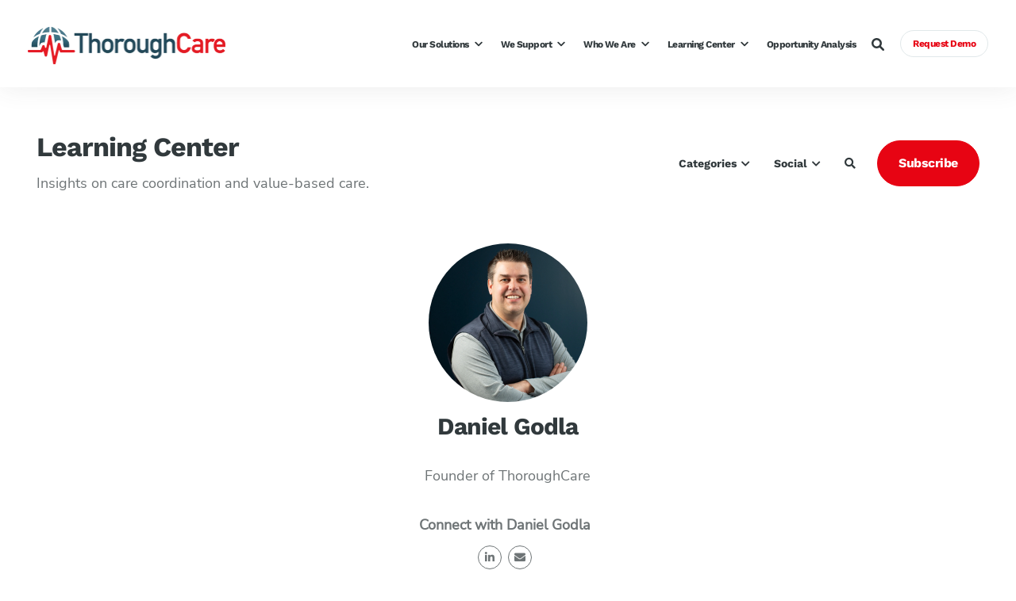

--- FILE ---
content_type: text/html; charset=UTF-8
request_url: https://www.thoroughcare.net/blog/author/daniel-godla
body_size: 21200
content:
<!doctype html><!--[if lt IE 7]> <html class="no-js lt-ie9 lt-ie8 lt-ie7" lang="en" > <![endif]--><!--[if IE 7]>    <html class="no-js lt-ie9 lt-ie8" lang="en" >        <![endif]--><!--[if IE 8]>    <html class="no-js lt-ie9" lang="en" >               <![endif]--><!--[if gt IE 8]><!--><html class="no-js" lang="en"><!--<![endif]--><head>
    <meta charset="utf-8">
    <meta http-equiv="X-UA-Compatible" content="IE=edge,chrome=1">
    <meta name="author" content="ThoroughCare, Inc.">
    <meta name="description" content="Founder of ThoroughCare">
    <meta name="generator" content="HubSpot">
    <title>Learning Center | Daniel Godla</title>
    <link rel="shortcut icon" href="https://www.thoroughcare.net/hubfs/TCfavicon16x16.png">
    
<meta name="viewport" content="width=device-width, initial-scale=1">

    
    <meta property="og:description" content="Founder of ThoroughCare">
    <meta property="og:title" content="Learning Center | Daniel Godla">
    <meta name="twitter:description" content="Founder of ThoroughCare">
    <meta name="twitter:title" content="Learning Center | Daniel Godla">

    

    
    <style>
a.cta_button{-moz-box-sizing:content-box !important;-webkit-box-sizing:content-box !important;box-sizing:content-box !important;vertical-align:middle}.hs-breadcrumb-menu{list-style-type:none;margin:0px 0px 0px 0px;padding:0px 0px 0px 0px}.hs-breadcrumb-menu-item{float:left;padding:10px 0px 10px 10px}.hs-breadcrumb-menu-divider:before{content:'›';padding-left:10px}.hs-featured-image-link{border:0}.hs-featured-image{float:right;margin:0 0 20px 20px;max-width:50%}@media (max-width: 568px){.hs-featured-image{float:none;margin:0;width:100%;max-width:100%}}.hs-screen-reader-text{clip:rect(1px, 1px, 1px, 1px);height:1px;overflow:hidden;position:absolute !important;width:1px}
</style>

<link rel="stylesheet" href="https://www.thoroughcare.net/hubfs/hub_generated/template_assets/1/61660970280/1743408074210/template_Header.min.css">
<link rel="stylesheet" href="https://www.thoroughcare.net/hubfs/hub_generated/template_assets/1/61660970273/1743408071108/template_Footer.min.css">
    <script type="application/ld+json">
{"@context":"https://schema.org","@type":"VideoObject","caption":{"contentUrl":"https://www.thoroughcare.net/media-transcripts/197246868115/en.vtt","inLanguage":"en","name":"en Captions"},"contentUrl":"https://2421312.fs1.hubspotusercontent-na1.net/hubfs/2421312/dan%20rhc%20funding%20final.mp4","dateModified":"2025-10-13T15:12:14.234Z","duration":"PT3M56.32S","height":1080,"name":"dan rhc funding final","thumbnailUrl":"https://2421312.fs1.hubspotusercontent-na1.net/hubfs/2421312/dan%20rhc%20funding%20final.mp4/medium.jpg?t=1760129851188","uploadDate":"2025-10-08T14:06:20.054Z","width":1920}</script>


    
<!--  Added by GoogleTagManager integration -->
<script>
var _hsp = window._hsp = window._hsp || [];
window.dataLayer = window.dataLayer || [];
function gtag(){dataLayer.push(arguments);}

var useGoogleConsentModeV2 = true;
var waitForUpdateMillis = 1000;



var hsLoadGtm = function loadGtm() {
    if(window._hsGtmLoadOnce) {
      return;
    }

    if (useGoogleConsentModeV2) {

      gtag('set','developer_id.dZTQ1Zm',true);

      gtag('consent', 'default', {
      'ad_storage': 'denied',
      'analytics_storage': 'denied',
      'ad_user_data': 'denied',
      'ad_personalization': 'denied',
      'wait_for_update': waitForUpdateMillis
      });

      _hsp.push(['useGoogleConsentModeV2'])
    }

    (function(w,d,s,l,i){w[l]=w[l]||[];w[l].push({'gtm.start':
    new Date().getTime(),event:'gtm.js'});var f=d.getElementsByTagName(s)[0],
    j=d.createElement(s),dl=l!='dataLayer'?'&l='+l:'';j.async=true;j.src=
    'https://www.googletagmanager.com/gtm.js?id='+i+dl;f.parentNode.insertBefore(j,f);
    })(window,document,'script','dataLayer','GTM-WCTMMWK');

    window._hsGtmLoadOnce = true;
};

_hsp.push(['addPrivacyConsentListener', function(consent){
  if(consent.allowed || (consent.categories && consent.categories.analytics)){
    hsLoadGtm();
  }
}]);

</script>

<!-- /Added by GoogleTagManager integration -->


<script src="https://cdnjs.cloudflare.com/ajax/libs/jquery/3.6.0/jquery.min.js" integrity="sha512-894YE6QWD5I59HgZOGReFYm4dnWc1Qt5NtvYSaNcOP+u1T9qYdvdihz0PPSiiqn/+/3e7Jo4EaG7TubfWGUrMQ==" crossorigin="anonymous" referrerpolicy="no-referrer"></script>

<script async defer src="https://tools.luckyorange.com/core/lo.js?site-id=9a0b25aa"></script>

<script>
    !function () {var reb2b = window.reb2b = window.reb2b || [];
    if (reb2b.invoked) return;reb2b.invoked = true;reb2b.methods = ["identify", "collect"];
    reb2b.factory = function (method) {return function () {var args = Array.prototype.slice.call(arguments);
    args.unshift(method);reb2b.push(args);return reb2b;};};
    for (var i = 0; i < reb2b.methods.length; i++) {var key = reb2b.methods[i];reb2b[key] = reb2b.factory(key);}
    reb2b.load = function (key) {var script = document.createElement("script");script.type = "text/javascript";script.async = true;
    script.src = "https://s3-us-west-2.amazonaws.com/b2bjsstore/b/" + key + "/Z6PVLHPP286R.js.gz";
    var first = document.getElementsByTagName("script")[0];
    first.parentNode.insertBefore(script, first);};
    reb2b.SNIPPET_VERSION = "1.0.1";reb2b.load("Z6PVLHPP286R");}();
  </script>

<meta property="og:type" content="blog">
<meta name="twitter:card" content="summary">
<meta name="twitter:domain" content="www.thoroughcare.net">
<link rel="alternate" type="application/rss+xml" href="https://www.thoroughcare.net/blog/rss.xml">
<script src="//platform.linkedin.com/in.js" type="text/javascript">
    lang: en_US
</script>

<meta http-equiv="content-language" content="en">
<link rel="stylesheet" href="//7052064.fs1.hubspotusercontent-na1.net/hubfs/7052064/hub_generated/template_assets/DEFAULT_ASSET/1769626657613/template_layout.min.css">


<link rel="stylesheet" href="https://www.thoroughcare.net/hubfs/hub_generated/template_assets/1/61672791116/1743408072083/template_production.min.css">
<link rel="stylesheet" href="https://www.thoroughcare.net/hubfs/hub_generated/template_assets/1/61661081997/1743408069365/template_BOP.min.css">

<link rel="next" href="https://www.thoroughcare.net/blog/author/daniel-godla/page/2">
    

















<link rel="stylesheet" href="https://cdnjs.cloudflare.com/ajax/libs/font-awesome/5.9.0/css/all.min.css" crossorigin="anonymous">



<!-- //2421312.fs1.hubspotusercontent-na1.net/hubfs/2421312/hub_generated/template_assets/1/93389907484/1743408073925/template_skilljar-academy.css -->



    

</head>
<body class="pagetype--blog   hs-blog-id-4526866202 hs-blog-listing" style="">
<!--  Added by GoogleTagManager integration -->
<noscript><iframe src="https://www.googletagmanager.com/ns.html?id=GTM-WCTMMWK" height="0" width="0" style="display:none;visibility:hidden"></iframe></noscript>

<!-- /Added by GoogleTagManager integration -->

    <div class="header-container-wrapper">
    <div class="header-container container-fluid">

<div class="row-fluid-wrapper row-depth-1 row-number-1 ">
<div class="row-fluid ">
<div class="span12 widget-span widget-type-global_group " style="" data-widget-type="global_group" data-x="0" data-w="12">
<div class="" data-global-widget-path="generated_global_groups/61661082006.html"><div class="row-fluid-wrapper row-depth-1 row-number-1 ">
<div class="row-fluid ">
<div class="span12 widget-span widget-type-custom_widget " style="" data-widget-type="custom_widget" data-x="0" data-w="12">
<div id="hs_cos_wrapper_module_1639182908764153" class="hs_cos_wrapper hs_cos_wrapper_widget hs_cos_wrapper_type_module" style="" data-hs-cos-general-type="widget" data-hs-cos-type="module">

<a class="skip-to-content-link" href="#maincontent">Skip to main content</a>






<header>

  

  <div class="header--body">

    

    
    <div class="header--main">
      <div class="grid hard--ends grid--offset">
        <div class="grid__item one-whole hard overflow--visible all--valign--middle">

          <a title="ThoroughCare" class="header--main--logo grid__item three-twelfths portable-seven-twelfths hard--ends lap-and-up-hard--left" href="https://www.thoroughcare.net">
            <img alt="ThoroughCare" class="header--main--logo--default" src="https://www.thoroughcare.net/hs-fs/hubfs/assets/logo/thoroughcare-logo--full-color.png?width=500&amp;height=103&amp;name=thoroughcare-logo--full-color.png" onerror="this.src='https://www.thoroughcare.net/hubfs/assets/logo/thoroughcare-logo--full-color.png'" width="500" height="103" srcset="https://www.thoroughcare.net/hs-fs/hubfs/assets/logo/thoroughcare-logo--full-color.png?width=250&amp;height=52&amp;name=thoroughcare-logo--full-color.png 250w, https://www.thoroughcare.net/hs-fs/hubfs/assets/logo/thoroughcare-logo--full-color.png?width=500&amp;height=103&amp;name=thoroughcare-logo--full-color.png 500w, https://www.thoroughcare.net/hs-fs/hubfs/assets/logo/thoroughcare-logo--full-color.png?width=750&amp;height=155&amp;name=thoroughcare-logo--full-color.png 750w, https://www.thoroughcare.net/hs-fs/hubfs/assets/logo/thoroughcare-logo--full-color.png?width=1000&amp;height=206&amp;name=thoroughcare-logo--full-color.png 1000w, https://www.thoroughcare.net/hs-fs/hubfs/assets/logo/thoroughcare-logo--full-color.png?width=1250&amp;height=258&amp;name=thoroughcare-logo--full-color.png 1250w, https://www.thoroughcare.net/hs-fs/hubfs/assets/logo/thoroughcare-logo--full-color.png?width=1500&amp;height=309&amp;name=thoroughcare-logo--full-color.png 1500w" sizes="(max-width: 500px) 100vw, 500px">
            
          </a>

          <div class="grid__item nine-twelfths portable-five-twelfths hard--ends lap-and-up-hard--right text--right">
            <div class="header--main--nav--wrapper portable-visuallyhidden">
              <nav aria-label="Main Menu" role="menubar" class="header--main--nav portable-visuallyhidden">
                
                
                
                <div role="presentation" class="header--main--nav--item header--main--nav--item--parent header--main--nav--item--megamenu--parent ">
                  
                  <span tabindex="0" aria-haspopup="true" aria-expanded="false" class="header--main--nav--item--label">
                    <span class="header--main--nav--item--label--inner">
                      Our Solutions
                      
                      <span class="header--main--nav--item--label--parent--indicator">
                        <svg aria-hidden="true" focusable="false" data-prefix="fas" data-icon="chevron-down" class="svg-inline--fa fa-chevron-down fa-w-14" role="img" xmlns="http://www.w3.org/2000/svg" viewbox="0 0 448 512"><path fill="currentColor" d="M207.029 381.476L12.686 187.132c-9.373-9.373-9.373-24.569 0-33.941l22.667-22.667c9.357-9.357 24.522-9.375 33.901-.04L224 284.505l154.745-154.021c9.379-9.335 24.544-9.317 33.901.04l22.667 22.667c9.373 9.373 9.373 24.569 0 33.941L240.971 381.476c-9.373 9.372-24.569 9.372-33.942 0z"></path></svg>
                      </span>
                      
                    </span>
                  </span>
                  
                  
                  
                  <div class="header--main--nav--megamenu  default" role="presentation">
                    <div class="header--megamenu--wrapper" role="presentation">
                      <div class="header--megamenu--body" role="presentation">
                        <div class="header--megamenu--body--groups--wrapper" role="presentation">
                          
                          <div class="header--megamenu--body--group background--default   header--megamenu--body--group--columns--1 border--0 border--right--1" style="border-right-color:#ADBCC4;width:33.333333%;" role="presentation">
                            <div class="header--megamenu--group--wrapper" role="presentation">
                              
                              <div class="header--megamenu--link--block--wrapper" role="presentation">

                                

                                <div class="header--megamenu--link--block--content">
                                  
                                    <span class="header--megamenu--group--header" role="presentation">
                                      
                                      <span class="header--megamenu--group--header--label" role="presentation">
                                        <span class="header--megamenu--group--header--label--inner">
                                          By Challenge
                                          
                                        </span>
                                        
                                      </span>
                                      
                                    </span>
                                  
                                  
                                  <div class="header--megamenu--group--nav" role="presentation">
                                    <div id="hs_menu_wrapper_module_1639182908764153_" class="hs-menu-wrapper active-branch flyouts hs-menu-flow-horizontal" role="navigation" data-sitemap-name="" data-menu-id="" aria-label="Navigation Menu">
 <ul role="menu">
  <li class="hs-menu-item hs-menu-depth-1" role="none"><a href="https://www.thoroughcare.net/solutions/value-based-care" role="menuitem" target="_self">Embrace Value-Based Reimbursement</a></li>
  <li class="hs-menu-item hs-menu-depth-1" role="none"><a href="https://www.thoroughcare.net/solutions/care-coordination-software" role="menuitem" target="_self">Enable Integrated, Coordinated Care</a></li>
  <li class="hs-menu-item hs-menu-depth-1" role="none"><a href="https://www.thoroughcare.net/solutions/patient-engagement-software" role="menuitem" target="_self">Improve Patient Engagement and Experience</a></li>
  <li class="hs-menu-item hs-menu-depth-1" role="none"><a href="https://www.thoroughcare.net/solutions/care-management-software" role="menuitem" target="_self">Lower Costs &amp; Maximize Efficiency</a></li>
 </ul>
</div>
                                  </div>
                                  
                                </div>

                              </div>
                              
                            </div>
                          </div>
                          
                          <div class="header--megamenu--body--group background--default   header--megamenu--body--group--columns--1 border--0 border--right--1" style="border-right-color:#ADBCC4;width:33.333333%;" role="presentation">
                            <div class="header--megamenu--group--wrapper" role="presentation">
                              
                              <div class="header--megamenu--link--block--wrapper" role="presentation">

                                

                                <div class="header--megamenu--link--block--content">
                                  
                                    <span class="header--megamenu--group--header" role="presentation">
                                      
                                      <span class="header--megamenu--group--header--label" role="presentation">
                                        <span class="header--megamenu--group--header--label--inner">
                                          By Function
                                          
                                        </span>
                                        
                                      </span>
                                      
                                    </span>
                                  
                                  
                                  <div class="header--megamenu--group--nav" role="presentation">
                                    <div id="hs_menu_wrapper_module_1639182908764153_" class="hs-menu-wrapper active-branch flyouts hs-menu-flow-horizontal" role="navigation" data-sitemap-name="" data-menu-id="" aria-label="Navigation Menu">
 <ul role="menu">
  <li class="hs-menu-item hs-menu-depth-1" role="none"><a href="https://www.thoroughcare.net/ai-patient-engagement-software" role="menuitem" target="_self">AI</a></li>
  <li class="hs-menu-item hs-menu-depth-1" role="none"><a href="https://www.thoroughcare.net/solutions/population-health-management-software" role="menuitem" target="_self">Analytics</a></li>
  <li class="hs-menu-item hs-menu-depth-1" role="none"><a href="https://www.thoroughcare.net/annual-wellness-visit" role="menuitem" target="_self">Annual Wellness Visits</a></li>
  <li class="hs-menu-item hs-menu-depth-1" role="none"><a href="https://www.thoroughcare.net/behavioral-health-integration-software" role="menuitem" target="_self">Behavioral Health Integration</a></li>
  <li class="hs-menu-item hs-menu-depth-1" role="none"><a href="https://www.thoroughcare.net/care-coordination" role="menuitem" target="_self">Care Coordination</a></li>
  <li class="hs-menu-item hs-menu-depth-1" role="none"><a href="https://www.thoroughcare.net/chronic-care-management-software" role="menuitem" target="_self">Chronic Care Management</a></li>
  <li class="hs-menu-item hs-menu-depth-1" role="none"><a href="https://www.thoroughcare.net/solutions/patient-mobile-app" role="menuitem" target="_self">Mobile Patient App</a></li>
  <li class="hs-menu-item hs-menu-depth-1" role="none"><a href="https://www.thoroughcare.net/principal-care-management-software" role="menuitem" target="_self">Principal Care Management</a></li>
  <li class="hs-menu-item hs-menu-depth-1" role="none"><a href="https://www.thoroughcare.net/remote-patient-monitoring-software" role="menuitem" target="_self">Remote Patient Monitoring</a></li>
  <li class="hs-menu-item hs-menu-depth-1" role="none"><a href="https://www.thoroughcare.net/hospital-discharge-planning" role="menuitem" target="_self">Transitional Care Management</a></li>
 </ul>
</div>
                                  </div>
                                  
                                </div>

                              </div>
                              
                            </div>
                          </div>
                          
                          <div class="header--megamenu--body--group background--default   header--megamenu--body--group--columns--1 " style="width:33.333333%;" role="presentation">
                            <div class="header--megamenu--group--wrapper" role="presentation">
                              
                              <div class="header--megamenu--link--block--wrapper" role="presentation">

                                

                                <div class="header--megamenu--link--block--content">
                                  
                                    <span class="header--megamenu--group--header" role="presentation">
                                      
                                      <span class="header--megamenu--group--header--label" role="presentation">
                                        <span class="header--megamenu--group--header--label--inner">
                                          Customer Success
                                          
                                        </span>
                                        
                                      </span>
                                      
                                    </span>
                                  
                                  
                                  <div class="header--megamenu--group--nav" role="presentation">
                                    <div id="hs_menu_wrapper_module_1639182908764153_" class="hs-menu-wrapper active-branch flyouts hs-menu-flow-horizontal" role="navigation" data-sitemap-name="" data-menu-id="" aria-label="Navigation Menu">
 <ul role="menu">
  <li class="hs-menu-item hs-menu-depth-1" role="none"><a href="https://www.thoroughcare.net/clinical-consulting-services" role="menuitem" target="_self">Clinical Advisory Services</a></li>
  <li class="hs-menu-item hs-menu-depth-1" role="none"><a href="https://www.thoroughcare.net/solutions/ehr-integration-data-interoperability" role="menuitem" target="_self">Integration &amp; Interoperability</a></li>
  <li class="hs-menu-item hs-menu-depth-1" role="none"><a href="https://www.thoroughcare.net/solutions/ncqa-population-health-management-prevalidated-health-plan-accreditation" role="menuitem" target="_self">NCQA Prevalidation</a></li>
  <li class="hs-menu-item hs-menu-depth-1" role="none"><a href="https://www.thoroughcare.net/solutions/hipaa-compliance" role="menuitem" target="_self">Security &amp; HIPAA Compliance</a></li>
  <li class="hs-menu-item hs-menu-depth-1" role="none"><a href="https://www.thoroughcare.net/partnerships" role="menuitem" target="_self">Technology Partnerships</a></li>
  <li class="hs-menu-item hs-menu-depth-1" role="none"><a href="https://www.thoroughcare.net/solutions/software-training-onboarding" role="menuitem" target="_self">Training &amp; Onboarding</a></li>
 </ul>
</div>
                                  </div>
                                  
                                </div>

                              </div>
                              
                            </div>
                          </div>
                          
                        </div>
                      </div>
                      
                    </div>
                  </div>
                  
                  
                </div>
                
                
                
                <div role="presentation" class="header--main--nav--item header--main--nav--item--parent  ">
                  
                  <span tabindex="0" aria-haspopup="true" aria-expanded="false" class="header--main--nav--item--label">
                    <span class="header--main--nav--item--label--inner">
                      We Support
                      
                      <span class="header--main--nav--item--label--parent--indicator">
                        <svg aria-hidden="true" focusable="false" data-prefix="fas" data-icon="chevron-down" class="svg-inline--fa fa-chevron-down fa-w-14" role="img" xmlns="http://www.w3.org/2000/svg" viewbox="0 0 448 512"><path fill="currentColor" d="M207.029 381.476L12.686 187.132c-9.373-9.373-9.373-24.569 0-33.941l22.667-22.667c9.357-9.357 24.522-9.375 33.901-.04L224 284.505l154.745-154.021c9.379-9.335 24.544-9.317 33.901.04l22.667 22.667c9.373 9.373 9.373 24.569 0 33.941L240.971 381.476c-9.373 9.372-24.569 9.372-33.942 0z"></path></svg>
                      </span>
                      
                    </span>
                  </span>
                  
                  
                  
                  <div class="header--main--nav--nestedmenu" role="presentation">
                    <div id="hs_menu_wrapper_module_1639182908764153_" class="hs-menu-wrapper active-branch flyouts hs-menu-flow-horizontal" role="navigation" data-sitemap-name="" data-menu-id="" aria-label="Navigation Menu">
 <ul role="menu">
  <li class="hs-menu-item hs-menu-depth-1" role="none"><a href="https://www.thoroughcare.net/solutions/software-value-based-care" role="menuitem" target="_self">Accountable Care Organizations</a></li>
  <li class="hs-menu-item hs-menu-depth-1" role="none"><a href="https://www.thoroughcare.net/managed-care-health-plan" role="menuitem" target="_self">Heath Plans</a></li>
  <li class="hs-menu-item hs-menu-depth-1" role="none"><a href="https://www.thoroughcare.net/solutions/software-home-health-solution" role="menuitem" target="_self">Home Health Agencies</a></li>
  <li class="hs-menu-item hs-menu-depth-1" role="none"><a href="https://www.thoroughcare.net/managed-care-pharmacy" role="menuitem" target="_self">Pharmacies</a></li>
  <li class="hs-menu-item hs-menu-depth-1" role="none"><a href="https://www.thoroughcare.net/solutions/medicare-reimbursement-software" role="menuitem" target="_self">Physician Groups</a></li>
  <li class="hs-menu-item hs-menu-depth-1" role="none"><a href="https://www.thoroughcare.net/care-management-service-providers" role="menuitem" target="_self">Service Providers</a></li>
 </ul>
</div>
                  </div>
                  
                  
                </div>
                
                
                
                <div role="presentation" class="header--main--nav--item header--main--nav--item--parent  ">
                  
                  <span tabindex="0" aria-haspopup="true" aria-expanded="false" class="header--main--nav--item--label">
                    <span class="header--main--nav--item--label--inner">
                      Who We Are
                      
                      <span class="header--main--nav--item--label--parent--indicator">
                        <svg aria-hidden="true" focusable="false" data-prefix="fas" data-icon="chevron-down" class="svg-inline--fa fa-chevron-down fa-w-14" role="img" xmlns="http://www.w3.org/2000/svg" viewbox="0 0 448 512"><path fill="currentColor" d="M207.029 381.476L12.686 187.132c-9.373-9.373-9.373-24.569 0-33.941l22.667-22.667c9.357-9.357 24.522-9.375 33.901-.04L224 284.505l154.745-154.021c9.379-9.335 24.544-9.317 33.901.04l22.667 22.667c9.373 9.373 9.373 24.569 0 33.941L240.971 381.476c-9.373 9.372-24.569 9.372-33.942 0z"></path></svg>
                      </span>
                      
                    </span>
                  </span>
                  
                  
                  
                  <div class="header--main--nav--nestedmenu" role="presentation">
                    <div id="hs_menu_wrapper_module_1639182908764153_" class="hs-menu-wrapper active-branch flyouts hs-menu-flow-horizontal" role="navigation" data-sitemap-name="" data-menu-id="" aria-label="Navigation Menu">
 <ul role="menu">
  <li class="hs-menu-item hs-menu-depth-1" role="none"><a href="https://www.thoroughcare.net/about" role="menuitem" target="_self">About Us</a></li>
  <li class="hs-menu-item hs-menu-depth-1" role="none"><a href="https://www.thoroughcare.net/contact" role="menuitem" target="_self">Contact Us</a></li>
  <li class="hs-menu-item hs-menu-depth-1" role="none"><a href="https://www.thoroughcare.net/join-our-team" role="menuitem" target="_self">Join Our Team</a></li>
  <li class="hs-menu-item hs-menu-depth-1" role="none"><a href="https://www.thoroughcare.net/news-press-releases" role="menuitem" target="_self">News and Press</a></li>
  <li class="hs-menu-item hs-menu-depth-1" role="none"><a href="https://www.thoroughcare.net/events" role="menuitem" target="_self">Events</a></li>
 </ul>
</div>
                  </div>
                  
                  
                </div>
                
                
                
                <div role="presentation" class="header--main--nav--item header--main--nav--item--parent  ">
                  
                  <a aria-haspopup="true" aria-expanded="false" class="header--main--nav--item--label" href="https://www.thoroughcare.net/learning-center">
                    <span class="header--main--nav--item--label--inner">
                      Learning Center
                      
                      <span class="header--main--nav--item--label--parent--indicator">
                        <svg aria-hidden="true" focusable="false" data-prefix="fas" data-icon="chevron-down" class="svg-inline--fa fa-chevron-down fa-w-14" role="img" xmlns="http://www.w3.org/2000/svg" viewbox="0 0 448 512"><path fill="currentColor" d="M207.029 381.476L12.686 187.132c-9.373-9.373-9.373-24.569 0-33.941l22.667-22.667c9.357-9.357 24.522-9.375 33.901-.04L224 284.505l154.745-154.021c9.379-9.335 24.544-9.317 33.901.04l22.667 22.667c9.373 9.373 9.373 24.569 0 33.941L240.971 381.476c-9.373 9.372-24.569 9.372-33.942 0z"></path></svg>
                      </span>
                      
                    </span>
                  </a>
                  
                  
                  
                  <div class="header--main--nav--nestedmenu" role="presentation">
                    <div id="hs_menu_wrapper_module_1639182908764153_" class="hs-menu-wrapper active-branch flyouts hs-menu-flow-horizontal" role="navigation" data-sitemap-name="" data-menu-id="" aria-label="Navigation Menu">
 <ul role="menu">
  <li class="hs-menu-item hs-menu-depth-1" role="none"><a href="https://www.thoroughcare.net/learning-center" role="menuitem" target="_self">Learning Center</a></li>
  <li class="hs-menu-item hs-menu-depth-1" role="none"><a href="https://www.thoroughcare.net/resources-guides-webinars-podcasts" role="menuitem" target="_self">Resources</a></li>
 </ul>
</div>
                  </div>
                  
                  
                </div>
                
                
                
                <div role="presentation" class="header--main--nav--item   ">
                  
                  <a class="header--main--nav--item--label" href="https://www.thoroughcare.net/opportunity-analysis">
                    <span class="header--main--nav--item--label--inner">
                      Opportunity Analysis
                      
                    </span>
                  </a>
                  
                  
                </div>
                
                
                
              </nav>
            </div>
            <div class="header--main--secondarynav--wrapper" role="presentation">
              
              <div class="header--main--search">
                <a title="Open Search" href="javascript:;" class="header--main--search--trigger">
                  <span class="header--main--search--trigger--icon"><svg xmlns="http://www.w3.org/2000/svg" viewbox="0 0 512 512"><!--! Font Awesome Pro 6.0.0 by @fontawesome - https://fontawesome.com License - https://fontawesome.com/license (Commercial License) Copyright 2022 Fonticons, Inc. --><path d="M500.3 443.7l-119.7-119.7c27.22-40.41 40.65-90.9 33.46-144.7C401.8 87.79 326.8 13.32 235.2 1.723C99.01-15.51-15.51 99.01 1.724 235.2c11.6 91.64 86.08 166.7 177.6 178.9c53.8 7.189 104.3-6.236 144.7-33.46l119.7 119.7c15.62 15.62 40.95 15.62 56.57 0C515.9 484.7 515.9 459.3 500.3 443.7zM79.1 208c0-70.58 57.42-128 128-128s128 57.42 128 128c0 70.58-57.42 128-128 128S79.1 278.6 79.1 208z" /></svg></span>
                  <span class="sr-only">Open Search</span>
                </a>
              </div>
              
              
            </div>
            
            <a role="button" class="header--main--cta btn btn--narrow portable-visuallyhidden" href="https://www.thoroughcare.net/request-care-coordination-software-demo" target="_blank">
              Request Demo
            </a>
            
            <a class="header--main--menutrigger lap-and-up-visuallyhidden" role="presentation">
              <span class="header--main--menutrigger--icon">
                <span></span>
                <span></span>
                <span></span>
                <span></span>
              </span>
            </a>
          </div>

          <div class="header--divider"></div>
        </div>
      </div>
    </div>
  </div>
  <div id="main--search" class="header--main--search--input">
    <div class="grid hard--ends portable-hard--sides">
      <div class="grid__item hard one-whole desk-ten-twelfths">
        <div class="header--search--lightbox--container">
          
          <div class="h2 text--center color--white hard--ends">
            Search for topics or resources
          </div>
          
          
          <div class="p hard--top font--14 text--center color--white">
            Enter your search below and hit enter or click the search icon.
          </div>
          
          <div class="header--main--search--input--container relative">
            <form onsubmit="event.preventDefault();headerSearch(this);">
              <input role="searchbox" type="text" class="header--main--search--input--input" placeholder="Search our site for...">
              <input role="button" type="submit" class="visuallyhidden" value="Submit">
              <div class="header--main--search--search">
                <span class="header--main--search--search--icon"><svg xmlns="http://www.w3.org/2000/svg" viewbox="0 0 512 512"><!--! Font Awesome Pro 6.0.0 by @fontawesome - https://fontawesome.com License - https://fontawesome.com/license (Commercial License) Copyright 2022 Fonticons, Inc. --><path d="M500.3 443.7l-119.7-119.7c27.22-40.41 40.65-90.9 33.46-144.7C401.8 87.79 326.8 13.32 235.2 1.723C99.01-15.51-15.51 99.01 1.724 235.2c11.6 91.64 86.08 166.7 177.6 178.9c53.8 7.189 104.3-6.236 144.7-33.46l119.7 119.7c15.62 15.62 40.95 15.62 56.57 0C515.9 484.7 515.9 459.3 500.3 443.7zM79.1 208c0-70.58 57.42-128 128-128s128 57.42 128 128c0 70.58-57.42 128-128 128S79.1 278.6 79.1 208z" /></svg></span>
              </div>
            </form>
            <div class="header--main--search--close portable-visuallyhidden">
              <a title="Close Search" href="javascript:;" class="header--main--search--close--icon">
                <svg width="12px" height="12px" viewbox="0 0 18 18" version="1.1" xmlns="http://www.w3.org/2000/svg" xmlns:xlink="http://www.w3.org/1999/xlink">
                  <path fill="#ffffff" d="M17.7273198,16.4122098 L10.3149959,8.99980599 L17.7273198,1.58740219 C18.0908934,1.22382461 18.0908934,0.635581711 17.7273198,0.272392162 C17.3641341,-0.0907973873 16.7755095,-0.0907973873 16.4123239,0.272392162 L9,7.68479596 L1.58767609,0.272392162 C1.22410244,-0.0907973873 0.635865875,-0.0907973873 0.27268024,0.272392162 C-0.0908934134,0.635581711 -0.0908934134,1.22382461 0.27268024,1.58740219 L7.68500415,8.99980599 L0.27268024,16.4122098 C-0.0908934134,16.7757874 -0.0908934134,17.3640303 0.27268024,17.7276078 C0.453885039,17.9088146 0.692128607,18 0.929984156,18 C1.16783971,18 1.40608327,17.9088146 1.58767609,17.7276078 L9,10.314816 L16.4123239,17.7276078 C16.5939167,17.9088146 16.8317723,18 17.0700158,18 C17.3078714,18 17.5457269,17.9088146 17.7273198,17.7276078 C18.0908934,17.3640303 18.0908934,16.7757874 17.7273198,16.4122098"></path>
                </svg>
                <span class="sr-only">Close Search</span>
              </a>
            </div>
          </div>
        </div>
      </div>
    </div>
  </div>
  <div class="mobilenav lap-and-up-visuallyhidden">
    <div class="mobilenav--nav--wrapper">
      <div class="mobilenav--nav">

        
        <div class="mobilenav--panel mobilenav--panel--depth--0 mobilenav--panel--active" rel="0" data-depth="0">
          <div class="mobilenav--panel--outer">
            <div class="mobilenav--panel--inner">

              <div class="mobilenav--panel--body">
                
                
                
                <div class="mobilenav--nav--item mobilenav--nav--item--parent" rel="p-1">
                  
                  <span class="mobilenav--nav--item--label">
                    Our Solutions
                  </span>
                  

                  
                  
                  
                  <div class="mobilenav--panel mobilenav--panel--depth--1 mobilenav--panel--megagroup" rel="p-1" data-depth="1">
                    <div class="mobilenav--panel--outer">
                      <div class="mobilenav--panel--inner">
                        <div class="mobilenav--panel--body">
                          <div class="mobilenav--nav--back" rel="0">
                            <div class="mobilenav--nav--back--label">
                              Our Solutions
                              
                            </div>
                          </div>
                          
                          
                          
                          
                          
                          <div class="mobilenav--nav--item mobilenav--nav--item--parent" rel="p-1-1-1">
                            <a class="mobilenav--nav--item--label " href="https://www.thoroughcare.net/">
                              
                              <div class="mobilenav--nav--item--label--container">
                                <span class="mobilenav--nav--item--label--label">
                                  By Challenge
                                </span>
                                
                              </div>
                            </a>
                            
                            <div class="mobilenav--panel mobilenav--panel--depth--2" rel="p-1-1-1" data-depth="2">
                              <div class="mobilenav--panel--outer">
                                <div class="mobilenav--panel--inner">
                                  <div class="mobilenav--panel--body">
                                    <div class="mobilenav--nav--back" rel="p-1">
                                      <div class="mobilenav--nav--back--label">
                                        By Challenge
                                        
                                      </div>
                                    </div>

                                    
                                    
                                    
                                    <div class="mobilenav--nav--item " rel="p-1-1-1-1">
                                      <a href="https://www.thoroughcare.net/solutions/value-based-care" class="mobilenav--nav--item--label">
                                        Embrace Value-Based Reimbursement
                                      </a>
                                      
                                    </div>
                                    
                                    
                                    <div class="mobilenav--nav--item " rel="p-1-1-1-2">
                                      <a href="https://www.thoroughcare.net/solutions/care-coordination-software" class="mobilenav--nav--item--label">
                                        Enable Integrated, Coordinated Care
                                      </a>
                                      
                                    </div>
                                    
                                    
                                    <div class="mobilenav--nav--item " rel="p-1-1-1-3">
                                      <a href="https://www.thoroughcare.net/solutions/patient-engagement-software" class="mobilenav--nav--item--label">
                                        Improve Patient Engagement and Experience
                                      </a>
                                      
                                    </div>
                                    
                                    
                                    <div class="mobilenav--nav--item " rel="p-1-1-1-4">
                                      <a href="https://www.thoroughcare.net/solutions/care-management-software" class="mobilenav--nav--item--label">
                                        Lower Costs &amp; Maximize Efficiency
                                      </a>
                                      
                                    </div>
                                    

                                  </div>
                                </div>
                              </div>
                            </div>
                            
                          </div>
                          
                          
                          
                          
                          
                          <div class="mobilenav--nav--item mobilenav--nav--item--parent" rel="p-1-2-1">
                            <a class="mobilenav--nav--item--label " href="https://www.thoroughcare.net/">
                              
                              <div class="mobilenav--nav--item--label--container">
                                <span class="mobilenav--nav--item--label--label">
                                  By Function
                                </span>
                                
                              </div>
                            </a>
                            
                            <div class="mobilenav--panel mobilenav--panel--depth--2" rel="p-1-2-1" data-depth="2">
                              <div class="mobilenav--panel--outer">
                                <div class="mobilenav--panel--inner">
                                  <div class="mobilenav--panel--body">
                                    <div class="mobilenav--nav--back" rel="p-1">
                                      <div class="mobilenav--nav--back--label">
                                        By Function
                                        
                                      </div>
                                    </div>

                                    
                                    
                                    
                                    <div class="mobilenav--nav--item " rel="p-1-2-1-1">
                                      <a href="https://www.thoroughcare.net/ai-patient-engagement-software" class="mobilenav--nav--item--label">
                                        AI
                                      </a>
                                      
                                    </div>
                                    
                                    
                                    <div class="mobilenav--nav--item " rel="p-1-2-1-2">
                                      <a href="https://www.thoroughcare.net/solutions/population-health-management-software" class="mobilenav--nav--item--label">
                                        Analytics
                                      </a>
                                      
                                    </div>
                                    
                                    
                                    <div class="mobilenav--nav--item " rel="p-1-2-1-3">
                                      <a href="https://www.thoroughcare.net/annual-wellness-visit" class="mobilenav--nav--item--label">
                                        Annual Wellness Visits
                                      </a>
                                      
                                    </div>
                                    
                                    
                                    <div class="mobilenav--nav--item " rel="p-1-2-1-4">
                                      <a href="https://www.thoroughcare.net/behavioral-health-integration-software" class="mobilenav--nav--item--label">
                                        Behavioral Health Integration
                                      </a>
                                      
                                    </div>
                                    
                                    
                                    <div class="mobilenav--nav--item " rel="p-1-2-1-5">
                                      <a href="https://www.thoroughcare.net/care-coordination" class="mobilenav--nav--item--label">
                                        Care Coordination
                                      </a>
                                      
                                    </div>
                                    
                                    
                                    <div class="mobilenav--nav--item " rel="p-1-2-1-6">
                                      <a href="https://www.thoroughcare.net/chronic-care-management-software" class="mobilenav--nav--item--label">
                                        Chronic Care Management
                                      </a>
                                      
                                    </div>
                                    
                                    
                                    <div class="mobilenav--nav--item " rel="p-1-2-1-7">
                                      <a href="https://www.thoroughcare.net/solutions/patient-mobile-app" class="mobilenav--nav--item--label">
                                        Mobile Patient App
                                      </a>
                                      
                                    </div>
                                    
                                    
                                    <div class="mobilenav--nav--item " rel="p-1-2-1-8">
                                      <a href="https://www.thoroughcare.net/principal-care-management-software" class="mobilenav--nav--item--label">
                                        Principal Care Management
                                      </a>
                                      
                                    </div>
                                    
                                    
                                    <div class="mobilenav--nav--item " rel="p-1-2-1-9">
                                      <a href="https://www.thoroughcare.net/remote-patient-monitoring-software" class="mobilenav--nav--item--label">
                                        Remote Patient Monitoring
                                      </a>
                                      
                                    </div>
                                    
                                    
                                    <div class="mobilenav--nav--item " rel="p-1-2-1-10">
                                      <a href="https://www.thoroughcare.net/hospital-discharge-planning" class="mobilenav--nav--item--label">
                                        Transitional Care Management
                                      </a>
                                      
                                    </div>
                                    

                                  </div>
                                </div>
                              </div>
                            </div>
                            
                          </div>
                          
                          
                          
                          
                          
                          <div class="mobilenav--nav--item mobilenav--nav--item--parent" rel="p-1-3-1">
                            <a class="mobilenav--nav--item--label " href="https://www.thoroughcare.net/">
                              
                              <div class="mobilenav--nav--item--label--container">
                                <span class="mobilenav--nav--item--label--label">
                                  Customer Success
                                </span>
                                
                              </div>
                            </a>
                            
                            <div class="mobilenav--panel mobilenav--panel--depth--2" rel="p-1-3-1" data-depth="2">
                              <div class="mobilenav--panel--outer">
                                <div class="mobilenav--panel--inner">
                                  <div class="mobilenav--panel--body">
                                    <div class="mobilenav--nav--back" rel="p-1">
                                      <div class="mobilenav--nav--back--label">
                                        Customer Success
                                        
                                      </div>
                                    </div>

                                    
                                    
                                    
                                    <div class="mobilenav--nav--item " rel="p-1-3-1-1">
                                      <a href="https://www.thoroughcare.net/clinical-consulting-services" class="mobilenav--nav--item--label">
                                        Clinical Advisory Services
                                      </a>
                                      
                                    </div>
                                    
                                    
                                    <div class="mobilenav--nav--item " rel="p-1-3-1-2">
                                      <a href="https://www.thoroughcare.net/solutions/ehr-integration-data-interoperability" class="mobilenav--nav--item--label">
                                        Integration &amp; Interoperability
                                      </a>
                                      
                                    </div>
                                    
                                    
                                    <div class="mobilenav--nav--item " rel="p-1-3-1-3">
                                      <a href="https://www.thoroughcare.net/solutions/ncqa-population-health-management-prevalidated-health-plan-accreditation" class="mobilenav--nav--item--label">
                                        NCQA Prevalidation
                                      </a>
                                      
                                    </div>
                                    
                                    
                                    <div class="mobilenav--nav--item " rel="p-1-3-1-4">
                                      <a href="https://www.thoroughcare.net/solutions/hipaa-compliance" class="mobilenav--nav--item--label">
                                        Security &amp; HIPAA Compliance
                                      </a>
                                      
                                    </div>
                                    
                                    
                                    <div class="mobilenav--nav--item " rel="p-1-3-1-5">
                                      <a href="https://www.thoroughcare.net/partnerships" class="mobilenav--nav--item--label">
                                        Technology Partnerships
                                      </a>
                                      
                                    </div>
                                    
                                    
                                    <div class="mobilenav--nav--item " rel="p-1-3-1-6">
                                      <a href="https://www.thoroughcare.net/solutions/software-training-onboarding" class="mobilenav--nav--item--label">
                                        Training &amp; Onboarding
                                      </a>
                                      
                                    </div>
                                    

                                  </div>
                                </div>
                              </div>
                            </div>
                            
                          </div>
                          
                          
                        </div>

                        


                      </div>
                    </div>
                  </div>
                  
                  
                  

                </div>
                
                
                <div class="mobilenav--nav--item mobilenav--nav--item--parent" rel="p-2">
                  
                  <span class="mobilenav--nav--item--label">
                    We Support
                  </span>
                  

                  
                  
                  
                  <div class="mobilenav--panel mobilenav--panel--depth--1" rel="p-2" data-depth="1">
                    <div class="mobilenav--panel--outer">
                      <div class="mobilenav--panel--inner">
                        <div class="mobilenav--panel--body">
                          <div class="mobilenav--nav--back" rel="0">
                            <div class="mobilenav--nav--back--label">
                              We Support
                              
                            </div>
                          </div>
                          
                          
                          
                          <div class="mobilenav--nav--item " rel="p-2-1">
                            <a href="https://www.thoroughcare.net/solutions/software-value-based-care" class="mobilenav--nav--item--label">
                              Accountable Care Organizations
                            </a>
                            
                          </div>
                          
                          
                          <div class="mobilenav--nav--item " rel="p-2-2">
                            <a href="https://www.thoroughcare.net/managed-care-health-plan" class="mobilenav--nav--item--label">
                              Heath Plans
                            </a>
                            
                          </div>
                          
                          
                          <div class="mobilenav--nav--item " rel="p-2-3">
                            <a href="https://www.thoroughcare.net/solutions/software-home-health-solution" class="mobilenav--nav--item--label">
                              Home Health Agencies
                            </a>
                            
                          </div>
                          
                          
                          <div class="mobilenav--nav--item " rel="p-2-4">
                            <a href="https://www.thoroughcare.net/managed-care-pharmacy" class="mobilenav--nav--item--label">
                              Pharmacies
                            </a>
                            
                          </div>
                          
                          
                          <div class="mobilenav--nav--item " rel="p-2-5">
                            <a href="https://www.thoroughcare.net/solutions/medicare-reimbursement-software" class="mobilenav--nav--item--label">
                              Physician Groups
                            </a>
                            
                          </div>
                          
                          
                          <div class="mobilenav--nav--item " rel="p-2-6">
                            <a href="https://www.thoroughcare.net/care-management-service-providers" class="mobilenav--nav--item--label">
                              Service Providers
                            </a>
                            
                          </div>
                          
                        </div>
                      </div>
                    </div>
                  </div>
                  
                  
                  

                </div>
                
                
                <div class="mobilenav--nav--item mobilenav--nav--item--parent" rel="p-3">
                  
                  <span class="mobilenav--nav--item--label">
                    Who We Are
                  </span>
                  

                  
                  
                  
                  <div class="mobilenav--panel mobilenav--panel--depth--1" rel="p-3" data-depth="1">
                    <div class="mobilenav--panel--outer">
                      <div class="mobilenav--panel--inner">
                        <div class="mobilenav--panel--body">
                          <div class="mobilenav--nav--back" rel="0">
                            <div class="mobilenav--nav--back--label">
                              Who We Are
                              
                            </div>
                          </div>
                          
                          
                          
                          <div class="mobilenav--nav--item " rel="p-3-1">
                            <a href="https://www.thoroughcare.net/about" class="mobilenav--nav--item--label">
                              About Us
                            </a>
                            
                          </div>
                          
                          
                          <div class="mobilenav--nav--item " rel="p-3-2">
                            <a href="https://www.thoroughcare.net/contact" class="mobilenav--nav--item--label">
                              Contact Us
                            </a>
                            
                          </div>
                          
                          
                          <div class="mobilenav--nav--item " rel="p-3-3">
                            <a href="https://www.thoroughcare.net/join-our-team" class="mobilenav--nav--item--label">
                              Join Our Team
                            </a>
                            
                          </div>
                          
                          
                          <div class="mobilenav--nav--item " rel="p-3-4">
                            <a href="https://www.thoroughcare.net/news-press-releases" class="mobilenav--nav--item--label">
                              News and Press
                            </a>
                            
                          </div>
                          
                          
                          <div class="mobilenav--nav--item " rel="p-3-5">
                            <a href="https://www.thoroughcare.net/events" class="mobilenav--nav--item--label">
                              Events
                            </a>
                            
                          </div>
                          
                        </div>
                      </div>
                    </div>
                  </div>
                  
                  
                  

                </div>
                
                
                <div class="mobilenav--nav--item mobilenav--nav--item--parent" rel="p-4">
                  
                  <a href="https://www.thoroughcare.net/learning-center" class="mobilenav--nav--item--label">
                    Learning Center
                  </a>
                  

                  
                  
                  
                  <div class="mobilenav--panel mobilenav--panel--depth--1" rel="p-4" data-depth="1">
                    <div class="mobilenav--panel--outer">
                      <div class="mobilenav--panel--inner">
                        <div class="mobilenav--panel--body">
                          <div class="mobilenav--nav--back" rel="0">
                            <div class="mobilenav--nav--back--label">
                              Learning Center
                              
                            </div>
                          </div>
                          
                          <div class="mobilenav--nav--item">
                            <a href="https://www.thoroughcare.net/learning-center" target="" class="mobilenav--nav--item--label">
                              Learning Center
                            </a>
                          </div>
                          
                          
                          
                          <div class="mobilenav--nav--item " rel="p-4-1">
                            <a href="https://www.thoroughcare.net/learning-center" class="mobilenav--nav--item--label">
                              Learning Center
                            </a>
                            
                          </div>
                          
                          
                          <div class="mobilenav--nav--item " rel="p-4-2">
                            <a href="https://www.thoroughcare.net/resources-guides-webinars-podcasts" class="mobilenav--nav--item--label">
                              Resources
                            </a>
                            
                          </div>
                          
                        </div>
                      </div>
                    </div>
                  </div>
                  
                  
                  

                </div>
                
                
                <div class="mobilenav--nav--item " rel="p-5">
                  
                  <a href="https://www.thoroughcare.net/opportunity-analysis" class="mobilenav--nav--item--label">
                    Opportunity Analysis
                  </a>
                  

                  

                </div>
                
                
                
                
                
                
                
                
              </div>

              
              
              <div class="mobilenav--cta--wrapper">
                <span class="block"></span>
                <a class="mobilenav--cta btn btn--primary" href="https://www.thoroughcare.net/request-care-coordination-software-demo" target="_blank">
                  Request Demo
                </a>
              </div>
              

            </div>
          </div>
          
        </div>
      </div>
    </div>

  </div>
</header>

<script>
  
  function headerSearch() {
    if ($("body").find(".header--main--search--input--input").val()) {
      if ($("body").find(".header--main--search--input--input").val().trim().length > 0) {
        window.location.href = "https://www.thoroughcare.net/search?term="+$("body").find(".header--main--search--input--input").val();
      }
      } else {
        $("body").find(".header--main--search--input--input").focus();
      }
      }
        
        function sizeHeaderMainSearch() {
        if ($("body").find(".header--main--search").hasClass("active")) {
        $("body").find(".header--main--search--input").css({
        height: "0"
      });
      $("body").find(".header--main--search").removeClass("active");
    }
  }

  function sizeAnchor() {
    if ($("body").find(".header--anchor").length <= 0) {
      if ($("body").find(".body-container-wrapper .section").length > 0) {
        $("body").find(".body-container-wrapper .section:eq(0)").prepend("<div class='header--anchor'></div>");
      }
      else if ($("body").find(".body-container-wrapper .page-center")) {
        $("body").find(".body-container-wrapper .page-center:eq(0)").prepend("<div class='header--anchor'></div>");
      }
      else {
        $("body").addClass("header--static");
      }
    }
    var helloHeight          = $("body").hasClass("header--hello--visible") ? $("body").find(".header--hello--body").height() : 0;
    var thisHeader           = $("body").find("header");
    var thisHeaderBody       = thisHeader.find(".header--body");
    var thisHeaderAnchor     = $("body").find(".header--anchor:eq(0)");
    var thisOffsetBackground = $('body').find('.section:eq(0) .background .background--layer.background--layer--offset ~ .background--layer');
    if (!$("body").hasClass("header--hello--transitioning")) {
      thisHeaderAnchor.css({
        "height":( thisHeaderBody.height() + helloHeight ) + "px"
      });
      thisOffsetBackground.css({
        "marginTop":( thisHeaderBody.height() + helloHeight + 20) + "px"
      });
    }
  }


  document.addEventListener("DOMContentLoaded", function() {
    $(document).find('.header--main--nav--item').on('mouseenter',function(){
      $(this).siblings().removeClass('active');
      $(this).addClass('active');
    });
    $(document).find('.header--main--nav--item').on('mouseleave',function(){
      $(this).removeClass('active');
    });
  });

  
  lastScrollDist = 0;
  helloBarTransition = false;
  function sizeHeader() {
    
    
    if (!$("body").hasClass("header--static")) {
      scrollDist = $(window).scrollTop();
      thisHeader = $("body").find("header");

      thisHeaderBody = thisHeader.find(".header--body");

      $("body").addClass("header--initialized");

      scrollDistOffset = 0;
      if ($("body").hasClass("header--hello--visible")) {
        scrollDistOffset += $("body").find(".header--hello").height();
      }

      scrollDistRecalculated = scrollDist - ($("body").hasClass("header--hello--visible")?$("body").find(".header--hello--body").height():0);

      scrollDirection = "neutral";
      if (scrollDistRecalculated < lastScrollDist) {
        scrollDirection = "up";
      }
      else if (scrollDistRecalculated > lastScrollDist) {
        scrollDirection = "down";
      }

      lastScrollDist = scrollDistRecalculated;

      stickyStart = 0;
      if ($("body").hasClass("header--hello--visible")&&(!$("body").hasClass("header--hello--closed"))) {
        stickyStart += $("body").find(".header--hello").height();
      }
      stickyStart += thisHeaderBody.height();

      if ( ( scrollDist > ( thisHeader.height() / 2 ) ) && ( helloBarTransition != true ) && ( ( ! $("body").hasClass("mobilenav--active" ) ) || ( document.documentElement.clientWidth >= 1024 ) ) ) {
        $("body").addClass("header--fixed");
        $("body").removeClass("header--notfixed");
        if (scrollDist >= stickyStart) {
          $("body").removeClass("header--isanchored");
          $("body").addClass("header--issticky");
          if (scrollDirection == "up") {
            $("body").removeClass("header--hidden");
            $("body").addClass("header--visible");
            thisHeader.css({
              "top":""
            });
          }
          else if (scrollDirection == "down") {
            $("body").addClass("header--hidden");
            $("body").removeClass("header--visible");
            thisHeader.css({
              "top":(-1 * stickyStart)+"px"
            });
          }
        }
        else {
          $("body").removeClass("header--hidden");
          $("body").addClass("header--visible");
          thisHeader.css({
            "top":""
          });
        }
      }
      else {
        $("body").addClass("header--isanchored");
        $("body").removeClass("header--issticky");
        $("body").addClass("header--notfixed");
        $("body").removeClass("header--fixed header--hidden");
        $("body").addClass("header--visible");
        thisHeader.css({
          "top":""
        });
      }
    }
    if (typeof(sizeSubmenu) == "function") {
      sizeSubmenu();
    }
  }

  
  function sizeMobilenav() {
    if ($("body").hasClass("mobilenav--active")) {
      if ($("body").hasClass("header--static")) {
        $(window).scrollTop(0);
      }
      $("body").find(".mobilenav--cta--spacer").css({
        "height":""
      });

      var headerHeight         = $("body").find("header .header--body").height();
      var headerHelloIsVisible = $('body').hasClass('header--hello--visible');
      var headerHelloHeight    = headerHelloIsVisible ? $('body').find('header .header--hello').height() : 0;
      var windowHeight         = window.innerHeight;
      var minHeight            = windowHeight - headerHeight - headerHelloHeight;

      $("body").find(".mobilenav").css({
        "height":(minHeight)+"px"
      });

      $("body").find(".mobilenav--panel").each(function () {
        if ($(this).find(".mobilenav--cta--spacer").length > 0) {
          panelBodyHeight = $(this).find(".mobilenav--panel--body").height();
          panelCtaHeight = $(this).find(".mobilenav--cta--wrapper").outerHeight();

          if (panelBodyHeight + panelCtaHeight + 21 < minHeight) {
            $(this).find(".mobilenav--cta--spacer").css({
              "height":(minHeight - (panelBodyHeight + panelCtaHeight + 21))+"px"
            });
          }
        }
      });

    }
    else {
      $("body").find(".mobilenav, .mobilenav--cta--spacer").css({
        "height":"0px"
      });
    }
  }

  
  $("body").find(".header--main--menutrigger").click(function () {
    if ($("body").hasClass("mobilenav--active")) {
      $("body").removeClass("mobilenav--active");
      sizeMobilenav();
    }
    else {
      $("body").find(".mobilenav--nav").addClass("no--transition");
      $("body").find(".mobilenav--nav")[0].offsetHeight;
      $("body").find(".mobilenav--nav").css({
        "left":""
      });
      $("body").find(".mobilenav--panel").removeClass("mobilenav--panel--active");
      $("body").find(".mobilenav--nav")[0].offsetHeight;
      $("body").find(".mobilenav--nav").removeClass("no--transition");

      $("body").addClass("mobilenav--active");
      sizeMobilenav();
    }
  });

  
  $("body").find(".header--main--nav .hs-menu-wrapper li.hs-item-has-children").hover(function () {
    thisChild = $(this).find(">ul");
    thisChild.css({
      "margin-left":""
    });
    windowWidth = $(window).width();
    childOffset = thisChild.offset().left;
    childWidth = thisChild.width();
    childOverlap = windowWidth - (childOffset + childWidth);
    if (childOverlap < 0) {
      thisChild.css({
        "margin-left":(childOverlap)+"px"
      });
    }
  });

  
  

    
  $('body').find('.header--main--search--trigger').on('click',function () {
    Fancybox.show([{
      src: '#main--search',
      type: 'inline',
      closeButton: 'outside',
    }], {
      on: {
        ready: (fancybox) => {
          $('body').find('.header--main--search--search').addClass('active');
          $('body').addClass('header--main--search--search--active');
        },
        destroy: (fancybox) => {
          $('body').removeClass('header--main--search--search--active');
          $('body').find('.header--main--search--input--input').val('').blur();
          if ( $(window).width() > 1023 ) {
            $('body').find('.header--main--search--trigger').focus();
          }
        }
      }
    });
  });

  $('body').find('.header--main--search--close').on('click',function () {
    Fancybox.close();
  });

  $('body').find('.header--main--search--search').on('click',function(){
    if ( $(this).hasClass('active') ) {
      headerSearch();
    }
  });

  
  $("body").find(".mobilenav--panel").each(function () {
    $(this).appendTo(".mobilenav--nav");
  });
  $("body").find(".mobilenav--nav--item--parent > .mobilenav--nav--item--label").click(function (e) {
    e.preventDefault();

    thisDepth = parseInt($(this).closest(".mobilenav--panel").attr("data-depth")) + 1;
    thisRel = $(this).closest(".mobilenav--nav--item--parent").attr("rel");
    thisPanel = $("body").find(".mobilenav--panel[rel='"+thisRel+"']");
    thisPanelHeight = thisPanel.find(".mobilenav--panel--body").height();
    $("body").find(".mobilenav--panel[data-depth='"+thisDepth+"']").scrollTop(0).css({
      "z-index":""
    });
    $("body").find(".mobilenav--panel").removeClass("mobilenav--panel--active");
    thisPanel.addClass("mobilenav--panel--active").css({
      "z-index":"2"
    });
    $("body").find(".mobilenav--upper").css({
      "min-height":(thisPanelHeight)+"px"
    });
    sizeMobilenav();
    $("body").find(".mobilenav--nav").css({
      "left":(-100 * thisDepth)+"%"
    });
  });
  $("body").find(".mobilenav--nav--back--label").click(function (e) {
    e.preventDefault();

    thisDepth = parseInt($(this).closest(".mobilenav--panel").attr("data-depth")) - 1;
    thisRel = $(this).closest(".mobilenav--nav--back").attr("rel");
    thisPanel = $("body").find(".mobilenav--panel[rel='"+thisRel+"']");
    $("body").find(".mobilenav--panel[data-depth='"+thisDepth+"']").scrollTop(0).css({
      "z-index":""
    });
    $("body").find(".mobilenav--panel").removeClass("mobilenav--panel--active");
    thisPanel.addClass("mobilenav--panel--active").css({
      "z-index":"2"
    });

    sizeMobilenav();
    $("body").find(".mobilenav--nav").css({
      "left":(-100 * thisDepth)+"%"
    });
  });

  
  $(document).ready(function () {
    if ($(window).scrollTop() < 200) {
      $(window).scrollTop(0);
    }
    sizeHeader();
    if (!$("body").hasClass("header--static")) {
      scrollDist = $(window).scrollTop();

      stickyStart = 0;
      if ($("body").hasClass("header--hello--visible")) {
        stickyStart += $("body").find(".header--hello").height();
      }
      stickyStart += $("body").find(".header--body").height();

      if (scrollDist >= stickyStart) {
        $("body").removeClass("header--fixed");
        $("body").addClass("header--fixed header--hidden");
        $("body").removeClass("header--visible");
        thisHeader.addClass("no--transition");
        thisHeader[0].offsetHeight;
        thisHeader.css({
          "top":(-1 * stickyStart - 15)+"px"
        });
        thisHeader[0].offsetHeight;
        thisHeader.removeClass("no--transition");
      }
    }
    sizeMobilenav();
  });

  $(window).on('mousewheel',function () {
    sizeHeader();
    // 	sizeAnchor();
  });
  $("body").on('touchmove', function () {
    sizeHeader();
    // 	sizeAnchor();
  });

  $(document).scroll(function () {
    sizeHeader();
    // 	sizeAnchor();
  });
  $(window).on('load',function () {
    sizeAnchor();
    sizeHeader();
    sizeMobilenav();
  });
  $(window).resize(function () {
    sizeAnchor();
    sizeHeader();
    sizeMobilenav();
  });

  
  function mobileSearch() {
    if ($("body").find(".mobilenav--search--input").val()) {
      if ($("body").find(".mobilenav--search--input").val().trim().length > 0) {
        window.location.href = "https://www.thoroughcare.net/search?term="+$("body").find(".mobilenav--search--input").val();
      }
      }
      }
        $("body").find(".mobilenav--search--submit").click(function () {
        $("body").find(".mobilenav--search form").submit();
      });
</script></div>

</div><!--end widget-span -->
</div><!--end row-->
</div><!--end row-wrapper -->
</div>
</div><!--end widget-span -->
</div><!--end row-->
</div><!--end row-wrapper -->

    </div><!--end header -->
</div><!--end header wrapper -->

<div class="body-container-wrapper">
    <div class="body-container container-fluid">

<div class="row-fluid-wrapper row-depth-1 row-number-1 ">
<div class="row-fluid ">
<div class="header--anchor"></div>
<div class="block">
  
<div class="span12 widget-span widget-type-cell background--white" style="" data-widget-type="cell" data-x="0" data-w="12">

<div class="row-fluid-wrapper row-depth-1 row-number-2 ">
<div class="row-fluid ">
<div class="span12 widget-span widget-type-custom_widget " style="" data-widget-type="custom_widget" data-x="0" data-w="12">
<div id="hs_cos_wrapper_module_1639181954935143" class="hs_cos_wrapper hs_cos_wrapper_widget hs_cos_wrapper_type_module" style="" data-hs-cos-general-type="widget" data-hs-cos-type="module">
<style>
  
  .bop--mobilemenu .bop--mobilemenu--top ul li a {color:#31393C;}
  
  
  .bop--mobilemenu .bop--mobilemenu--bottom .bop--mobilemenu--bottom--categories ul li a {color:#31393C;}
  
  
  .bop--mobilemenu .bop--mobilemenu--bottom .bop--mobilemenu--bottom--categories ul li a:hover {color:#167088;}
  
  
  .bop--menu > ul > li > .menu--name,.bop--menu > ul > li > .fa {color:#31393C;}
  
  
  .bop--menu > ul > li ul li a {color:#31393C;}
  
  
  .bop--menu > ul > li ul li a:hover {color:#167088;}
  
</style>



<div class="bop--mobilemenu lap-and-up-visuallyhidden" style="background:#F5F7F8;">
  <div class="bop--mobilemenu--top">
    <div class="grid hard--ends">
      <div class="grid__item one-whole short text--left relative">
        <ul>
          
          <li class="bop--mobilemenu--top--item bop--mobilemenu--top--categories">
            <a rel="categories">
              Categories <i class="fas fa-chevron-down"></i>
            </a>
          </li>
          
          
          <li class="bop--mobilemenu--top--item bop--mobilemenu--top--social">
            <a rel="social">
              Follow Us <i class="fas fa-chevron-down"></i>
            </a>
          </li>
          
          
          <li class="bop--mobilemenu--top--item bop--mobilemenu--top--search">
            <a rel="search">
              <i class="fas fa-search"></i>
            </a>
          </li>
          
        </ul>
        
        <div class="bop--mobilemenu--top--subscribe palm-visuallyhidden">
          <a class="btn btn--primary btn--narrow palm-btn--small" target="_blank" href="//www.thoroughcare.net/subscribe-to-thorough-thoughts">Subscribe</a>
        </div>
        
      </div>
    </div>
  </div>
  <div class="bop--mobilemenu--bottom" style="background:#F5F7F8;">
    
    <div class="bop--mobilemenu--bottom--item bop--mobilemenu--bottom--categories" rel="categories">
      <div class="bop--mobilemenu--bottom--item--inner">
        <div class="grid hard--ends">
          <div class="grid__item one-whole hard--ends">
            <span id="hs_cos_wrapper_module_1639181954935143_blog_catagories_menu" class="hs_cos_wrapper hs_cos_wrapper_widget hs_cos_wrapper_type_menu" style="" data-hs-cos-general-type="widget" data-hs-cos-type="menu"><div id="hs_menu_wrapper_module_1639181954935143_blog_catagories_menu" class="hs-menu-wrapper active-branch flyouts hs-menu-flow-vertical" role="navigation" data-sitemap-name="default" data-menu-id="5990672395" aria-label="Navigation Menu">
 <ul role="menu">
  <li class="hs-menu-item hs-menu-depth-1" role="none"><a href="//www.thoroughcare.net/blog/topic/chronic-care-management" role="menuitem">CCM (Chronic Care Managmenet)</a></li>
  <li class="hs-menu-item hs-menu-depth-1" role="none"><a href="//www.thoroughcare.net/blog/topic/care-coordination" role="menuitem">Care Coordination</a></li>
  <li class="hs-menu-item hs-menu-depth-1" role="none"><a href="//www.thoroughcare.net/blog/topic/preventitive-and-wellness-programs" role="menuitem">Preventitive and Wellness Programs</a></li>
  <li class="hs-menu-item hs-menu-depth-1" role="none"><a href="//www.thoroughcare.net/blog/topic/medicare" role="menuitem">Medicare</a></li>
  <li class="hs-menu-item hs-menu-depth-1" role="none"><a href="//www.thoroughcare.net/blog/topic/product-updates" role="menuitem">Product Updates</a></li>
  <li class="hs-menu-item hs-menu-depth-1" role="none"><a href="//www.thoroughcare.net/blog/topic/quality" role="menuitem">Quality</a></li>
  <li class="hs-menu-item hs-menu-depth-1" role="none"><a href="//www.thoroughcare.net/blog/topic/rhcs-fqhcs" role="menuitem">RHCs / FQHCs</a></li>
  <li class="hs-menu-item hs-menu-depth-1" role="none"><a href="//www.thoroughcare.net/blog/topic/acos" role="menuitem">ACOs</a></li>
 </ul>
</div></span>
          </div>
        </div>
      </div>
    </div>
    
    
    <div class="bop--mobilemenu--bottom--item bop--mobilemenu--bottom--social" rel="social">
      <div class="bop--mobilemenu--bottom--item--inner">
        <div class="grid hard--ends">
          <div class="grid__item one-whole hard--ends">
            <ul>
              
              <li class="background--facebook"><a href="https://www.facebook.com/thoroughcare" target="_blank" title="Like Us on Facebook"><i class="fab fa-facebook-f"></i></a></li>
              
              
              <li class="background--twitter"><a href="https://twitter.com/thoroughcare" target="_blank" title="Follow Us on Twitter"><i class="fab fa-twitter"></i></a></li>
              
              
              <li class="background--linkedin"><a href="https://www.linkedin.com/company/thoroughcare-inc-" target="_blank" title="Follow Us on Linkedin"><i class="fab fa-linkedin-in"></i></a></li>
              
              
              
              
              
            </ul>
          </div>
        </div>
      </div>
    </div>
    
    
    <div class="bop--mobilemenu--bottom--item bop--mobilemenu--top--search" rel="search">
      <div class="bop--mobilemenu--bottom--item--inner">
        <div class="grid hard--ends">
          <div class="grid__item one-whole hard--ends production--form">
            
            <form class="bop--mobilemenu--search" action="/search" type="POST">
              <input class="bop--mobilemenu--search--input" name="term" placeholder="Search" type="text">
              <input class="visuallyhidden" name="type" readonly type="text" value="BLOG_POST">
              <input class="visuallyhidden" type="submit" value="Submit">
            </form>
            
          </div>
        </div>
      </div>
    </div>
    
  </div>
</div>

<style>
  .bop--menu > ul > li:hover > .menu--name,
  .bop--menu > ul > li:hover > .fa,
  .bop--menu > ul > li ul {
    background:#F5F7F8;
  }
</style>





<div class="bop--listing--hero block">
  <div class="grid short--bottom tall--top">
    <div class="grid__item five-twelfths portable-one-whole short text--left valign--middle">
      
      <h1 class="bop--keyword">Care Management Blog</h1>
      
      <p class="hard--top"><span class="h2">Learning Center</span></p>
      <p class="hard--bottom">Insights on care coordination and value-based care.</p>

      
      <div class="blog--listing--cards-header-subscribe tablet-visuallyhidden lap-and-up-visuallyhidden text--center margin--short--top">
        <a class="btn btn--primary" href="//www.thoroughcare.net/subscribe-to-thorough-thoughts">Subscribe</a>
      </div>
      
    </div>
    <div class="grid__item seven-twelfths portable-visuallyhidden short valign--middle">
      <div class="bop--menu">
        <ul class="hard--ends">
          
          <li class="bop--head--topics hs-item-has-children">
            <span class="menu--name">Categories</span>
            <span id="hs_cos_wrapper_module_1639181954935143_blog_categories_menu" class="hs_cos_wrapper hs_cos_wrapper_widget hs_cos_wrapper_type_menu" style="" data-hs-cos-general-type="widget" data-hs-cos-type="menu"><div id="hs_menu_wrapper_module_1639181954935143_blog_categories_menu" class="hs-menu-wrapper active-branch flyouts hs-menu-flow-vertical" role="navigation" data-sitemap-name="default" data-menu-id="5990672395" aria-label="Navigation Menu">
 <ul role="menu">
  <li class="hs-menu-item hs-menu-depth-1" role="none"><a href="//www.thoroughcare.net/blog/topic/chronic-care-management" role="menuitem">CCM (Chronic Care Managmenet)</a></li>
  <li class="hs-menu-item hs-menu-depth-1" role="none"><a href="//www.thoroughcare.net/blog/topic/care-coordination" role="menuitem">Care Coordination</a></li>
  <li class="hs-menu-item hs-menu-depth-1" role="none"><a href="//www.thoroughcare.net/blog/topic/preventitive-and-wellness-programs" role="menuitem">Preventitive and Wellness Programs</a></li>
  <li class="hs-menu-item hs-menu-depth-1" role="none"><a href="//www.thoroughcare.net/blog/topic/medicare" role="menuitem">Medicare</a></li>
  <li class="hs-menu-item hs-menu-depth-1" role="none"><a href="//www.thoroughcare.net/blog/topic/product-updates" role="menuitem">Product Updates</a></li>
  <li class="hs-menu-item hs-menu-depth-1" role="none"><a href="//www.thoroughcare.net/blog/topic/quality" role="menuitem">Quality</a></li>
  <li class="hs-menu-item hs-menu-depth-1" role="none"><a href="//www.thoroughcare.net/blog/topic/rhcs-fqhcs" role="menuitem">RHCs / FQHCs</a></li>
  <li class="hs-menu-item hs-menu-depth-1" role="none"><a href="//www.thoroughcare.net/blog/topic/acos" role="menuitem">ACOs</a></li>
 </ul>
</div></span> 
          </li>
          
          
          <li class="bop--head--social hs-item-has-children">
            <span class="menu--name">Social</span>
            <ul>
              
              <li class="background--facebook"><a href="https://www.facebook.com/thoroughcare" target="_blank" title="Like Us on Facebook"><i class="fab fa-facebook-f"></i></a></li>
              
              
              <li class="background--twitter"><a href="https://twitter.com/thoroughcare" target="_blank" title="Follow Us on Twitter"><i class="fab fa-twitter"></i></a></li>
              
              
              <li class="background--linkedin"><a href="https://www.linkedin.com/company/thoroughcare-inc-" target="_blank" title="Follow Us on Linkedin"><i class="fab fa-linkedin-in"></i></a></li>
              
              
              
              
              
            </ul>
          </li>
          
          
          <li class="bop--head--search hs-item-has-children">
            <i class="fa fa-search" aria-hidden="true"></i>
            <ul>
              <li class="production--form">
                
                <form class="bop--head--search" action="/search" type="POST">
                  <input class="bop--head--search--input" name="term" placeholder="Search" type="text">
                  <input class="visuallyhidden" name="type" readonly type="text" value="BLOG_POST">
                  <input class="visuallyhidden" type="submit" value="Submit">
                </form>
                
              </li>
            </ul>
          </li>
          
          
          <li class="bop--head--subscribe">
            <a class="btn btn--primary btn--narrow" target="_blank" href="//www.thoroughcare.net/subscribe-to-thorough-thoughts">Subscribe</a>  
          </li>
          
        </ul>
      </div>
    </div>
  </div>
</div>




<script src="//cdnjs.cloudflare.com/ajax/libs/jquery-cookie/1.4.1/jquery.cookie.min.js" type="text/javascript"></script>
<!--[if lte IE 8]>
<script charset="utf-8" type="text/javascript" src="//js.hsforms.net/forms/v2-legacy.js"></script>
<![endif]-->
<script charset="utf-8" type="text/javascript" src="//js.hsforms.net/forms/v2.js"></script>
<script>
  function viewport() {
    var e = window, a = 'inner';
    if (!('innerWidth' in window )) {
      a = 'client';
      e = document.documentElement || document.body;
    }
    else {
      return { width : e[a+'Width'] , height : e[a+'Height'] };
    }
  }
  function editor() {
    try {
      return window.self !== window.top;
    } catch (e) {
      return true;
    }
  }
  function bopExitIntent(triggerType) {
    if (triggerType == false) {
      $.cookie('bopExitIntent', '1', {expires: 1});
      $('html').queue( "steps", function( next ) {
        $('.bop--exitintent--wrapper').css('overflow','hidden');
        $('body').addClass('bop--exitintent--out');
        next();
      }).delay(1000, "steps").queue( "steps", function( next ) {    
        $('.bop--exitintent').css({'opacity':'','filter':''});
        next();   
      }).delay(1250, "steps").queue( "steps", function( next ) {    
        $('body').removeClass('bop--exitintent--active bop--exitintent--out');
        $('.bop--exitintent--wrapper').css('overflow','');
        next();    
      }).dequeue( "steps" );     
    }
    else if ((($.cookie('bopExitIntent')||(false))&&("" != "true"))||("true" != "true")) {

                                          }
                                          else {
                                          if (!$('body').hasClass('bop--exitintent--active')) {
             hbspt.forms.create({ 
             portalId: '2421312',
             formId: '072c521b-00e3-4655-b5d3-408f7ade98d6',
             target: '.bop--exitintent--content--inner--form',
             css:'',
             onFormReady: function() {
      $(".bop--exitintent--content--inner--form").hubui();
      $('body').addClass('bop--exitintent--active');
      setTimeout(function () {
        $('.bop--exitintent').css({'opacity':'1','filter':'alpha(opacity=100)'});
      },1);
      setTimeout(function () {
        $('.bop--exitintent .bop--exitintent--box').css({'transform':'rotateY(0deg)'});
      },250);
    },
      onFormSubmit: function () {
        
      }    
  });
  }
  }
  }

  $('body').append("<div class='bop--exitintent'><div class='bop--exitintent--wrapper'><div class='bop--exitintent--vcenter'></div><div class='bop--exitintent--inner'><div class='bop--exitintent--box'><div class='bop--exitintent--content'><img loading='lazy' src='https://www.thoroughcare.net/hubfs/doctor-group-desk.jpg' alt='See how ThoroughCare simplifies Medicare’s most complex programs'><div class='bop--exitintent--content--inner '><p class='bop--exitintent--content--inner--preheader hard--top italic'>Before you leave, watch our</p><h3 class='color--lightblue'>Software Demo</h3><p class='bop--exitintent--content--inner--content hard--bottom'>See how ThoroughCare simplifies Medicare’s most complex programs.</p></div><div class='bop--exitintent--content--inner--lower'><div class='bop--exitintent--content--inner--form block overflow--visible all--btn all--btn--primary'></div><span class='clear'></span><div class='bop--exitintent--content--close'><p class='hard--bottom'><a onclick='bopExitIntent(false);' class='no--underline color--darkgrey'>No thanks, I am not interested.</a></p></div></div></div></div></div></div><div class='bop--exitintent--blinder'></div></div>");
  
  $(window).on('load',function () {
    if (!editor()) {
      $(document).mouseleave(function(){
        bopExitIntent(true);
      }); 
      $(window).resize(function() {
        bopExitIntent(true);
      });    
    }
  });
</script>
</div>

</div><!--end widget-span -->
</div><!--end row-->
</div><!--end row-wrapper -->

<div class="row-fluid-wrapper row-depth-1 row-number-3 ">
<div class="row-fluid ">
<div class="span12 widget-span widget-type-custom_widget " style="" data-widget-type="custom_widget" data-x="0" data-w="12">
<div id="hs_cos_wrapper_module_151456960811572" class="hs_cos_wrapper hs_cos_wrapper_widget hs_cos_wrapper_type_module widget-type-blog_content" style="" data-hs-cos-general-type="widget" data-hs-cos-type="module">
   <div class="block">
<div class="bop--listing--author">
<div class="grid short">
<div class="grid__item eight-twelfths portable-one-whole short">
<div class="bop--listing--author--avatar" style="background-image: url('https://www.thoroughcare.net/hubfs/Dan%20Godla_Head%20Shot%201.25.24%20%281%29.jpg');" alt="Daniel Godla"></div>
<h3 class="bop--listing--author--name hard--ends">Daniel Godla</h3>
<div class="bop--listing--author--bio">
<p>Founder of ThoroughCare</p>
</div>
<div class="bop--listing--author--social">
<ul>
<li><strong>Connect with Daniel Godla</strong></li>
<li>
<a href="https://www.linkedin.com/in/dgodla" target="_blank"><i class="fab fa-linkedin-in"></i></a>
</li>
<li>
<a href="mailto:dan@thoroughcare.net" target="_blank"><i class="fa fa-envelope"></i></a>
</li>
</ul>
</div>
</div>
</div>
</div>
<div class="bop--listing--posts">
<div class="grid short hard--top">
<div class="grid__item eight-twelfths portable-one-whole hard bop--listing--posts--inner">
<div class="bop--listing--item block">
<div class="grid__item one-whole tall text--left">
<a href="https://www.thoroughcare.net/blog/2026-remote-patient-monitoring-cpt-codes" title="2026 Remote Patient Monitoring CPT Codes and Reimbursement Rates" class="bop--listing--item--image block" style="background-image: url('https://www.thoroughcare.net/hubfs/2026%20RPM%20CPT%20Codes%20%281%29.png');background-size:cover;background-position:center ;background-repeat:no-repeat;">
<span class="aspectspacer" style="display:block;width:100%;margin:0px;padding:56.25% 0px 0px 0px;"></span>
</a>
<p class="bop--listing--item--topics">
<a class="bop--listing--item--topics--item inline-block h6" href="https://www.thoroughcare.net/blog/topic/remote-patient-monitoring-rpm">Remote Patient Monitoring (RPM)</a><span class="separator"> | </span>
<a class="bop--listing--item--topics--item inline-block h6" href="https://www.thoroughcare.net/blog/topic/2026-updates">2026 updates</a>
</p>
<div class="bop--listing--item--title">
<h2>
<a href="https://www.thoroughcare.net/blog/2026-remote-patient-monitoring-cpt-codes" class="no--underline color--inherit">
2026 Remote Patient Monitoring CPT Codes and Reimbursement Rates
</a>
</h2>
</div>
<div class="bop--listing--item--author">
<a class="bop--listing--item--author--avatar" href="https://www.thoroughcare.net/blog/author/daniel-godla" title="Daniel Godla" style="background-image:url('https://www.thoroughcare.net/hubfs/Dan%20Godla_Head%20Shot%201.25.24%20%281%29.jpg');"></a>
<p class="bop--listing--item--author--meta hard--ends" data-hubspot-form-id="author_data" data-hubspot-name="Blog Author">
By: 
<a class="author-link" href="https://www.thoroughcare.net/blog/author/daniel-godla">Daniel Godla</a>
<br>
<span class="post-item--published">January 28th, 2026</span>
</p>
</div>
<div class="bop--listing--item--body">
<p></p>
</div>
<div class="bop--listing--item--lower">
<a class="btn btn--secondary palm-btn--narrow left relative z-index--4" style="margin-right:20px;" href="https://www.thoroughcare.net/blog/2026-remote-patient-monitoring-cpt-codes">Read More</a>
<div class="bop--listing--item--social--wrapper">
<p onclick="bopLowerSocial($(this));" class="hover--pointer">Share <i class="fa fa-share"></i></p>
<ul class="bop--listing--item--social">
<li class="bop--listing--item--social--close tablet-visuallyhidden lap-and-up-visuallyhidden"><a onclick="bopLowerSocialClose($(this));"><i class="fa fa-times"></i>  Close</a></li>
<li class="share--facebook"><a target="_blank" class="color--facebook" href="https://www.facebook.com/sharer/sharer.php?u=https://www.thoroughcare.net/blog/2026-remote-patient-monitoring-cpt-codes" title="Share on Facebook"><i class="fab fa-facebook-f"></i></a></li>
<li class="share--twitter"><a target="_blank" class="color--twitter" href="https://twitter.com/intent/tweet?text=2026+Remote+Patient+Monitoring+CPT+Codes+and+Reimbursement+Rates&amp;url=https://www.thoroughcare.net/blog/2026-remote-patient-monitoring-cpt-codes&amp;via=" title="Share on Twitter"><i class="fab fa-twitter"></i></a></li>
<li class="share--linkedin"><a target="_blank" class="color--linkedin" href="https://www.linkedin.com/shareArticle?url=https://www.thoroughcare.net/blog/2026-remote-patient-monitoring-cpt-codes&amp;title=2026+Remote+Patient+Monitoring+CPT+Codes+and+Reimbursement+Rates&amp;summary=Learn+about+the+2026+CPT+Codes%2C+billing+requirements%2C+and+reimbursements+for+Remote+Patient+Monitoring." title="Share on Linkedin"><i class="fab fa-linkedin-in"></i></a></li>
<li class="share--mail-to"><a target="_blank" class="color--email" href="mailto:?body=https://www.thoroughcare.net/blog/2026-remote-patient-monitoring-cpt-codes" title="Share via Email"><i class="fa fa-envelope"></i></a></li>
</ul>
</div>
</div>
</div>
</div>
<div class="bop--listing--item block">
<div class="grid__item one-whole tall text--left">
<a href="https://www.thoroughcare.net/blog/2026-annual-wellness-visit-cpt-codes" title="2026 Annual Wellness Visit CPT Codes and Reimbursements" class="bop--listing--item--image block" style="background-image: url('https://www.thoroughcare.net/hubfs/2026%20AWV%20CPT%20Codes.png');background-size:cover;background-position:center ;background-repeat:no-repeat;">
<span class="aspectspacer" style="display:block;width:100%;margin:0px;padding:56.25% 0px 0px 0px;"></span>
</a>
<p class="bop--listing--item--topics">
<a class="bop--listing--item--topics--item inline-block h6" href="https://www.thoroughcare.net/blog/topic/advance-care-planning">Advance Care Planning</a><span class="separator"> | </span>
<a class="bop--listing--item--topics--item inline-block h6" href="https://www.thoroughcare.net/blog/topic/2026-updates">2026 updates</a>
</p>
<div class="bop--listing--item--title">
<h2>
<a href="https://www.thoroughcare.net/blog/2026-annual-wellness-visit-cpt-codes" class="no--underline color--inherit">
2026 Annual Wellness Visit CPT Codes and Reimbursements
</a>
</h2>
</div>
<div class="bop--listing--item--author">
<a class="bop--listing--item--author--avatar" href="https://www.thoroughcare.net/blog/author/daniel-godla" title="Daniel Godla" style="background-image:url('https://www.thoroughcare.net/hubfs/Dan%20Godla_Head%20Shot%201.25.24%20%281%29.jpg');"></a>
<p class="bop--listing--item--author--meta hard--ends" data-hubspot-form-id="author_data" data-hubspot-name="Blog Author">
By: 
<a class="author-link" href="https://www.thoroughcare.net/blog/author/daniel-godla">Daniel Godla</a>
<br>
<span class="post-item--published">January 26th, 2026</span>
</p>
</div>
<div class="bop--listing--item--body">
<p></p>
</div>
<div class="bop--listing--item--lower">
<a class="btn btn--secondary palm-btn--narrow left relative z-index--4" style="margin-right:20px;" href="https://www.thoroughcare.net/blog/2026-annual-wellness-visit-cpt-codes">Read More</a>
<div class="bop--listing--item--social--wrapper">
<p onclick="bopLowerSocial($(this));" class="hover--pointer">Share <i class="fa fa-share"></i></p>
<ul class="bop--listing--item--social">
<li class="bop--listing--item--social--close tablet-visuallyhidden lap-and-up-visuallyhidden"><a onclick="bopLowerSocialClose($(this));"><i class="fa fa-times"></i>  Close</a></li>
<li class="share--facebook"><a target="_blank" class="color--facebook" href="https://www.facebook.com/sharer/sharer.php?u=https://www.thoroughcare.net/blog/2026-annual-wellness-visit-cpt-codes" title="Share on Facebook"><i class="fab fa-facebook-f"></i></a></li>
<li class="share--twitter"><a target="_blank" class="color--twitter" href="https://twitter.com/intent/tweet?text=2026+Annual+Wellness+Visit+CPT+Codes+and+Reimbursements&amp;url=https://www.thoroughcare.net/blog/2026-annual-wellness-visit-cpt-codes&amp;via=" title="Share on Twitter"><i class="fab fa-twitter"></i></a></li>
<li class="share--linkedin"><a target="_blank" class="color--linkedin" href="https://www.linkedin.com/shareArticle?url=https://www.thoroughcare.net/blog/2026-annual-wellness-visit-cpt-codes&amp;title=2026+Annual+Wellness+Visit+CPT+Codes+and+Reimbursements&amp;summary=Learn+about+the+2026+CPT+Codes%2C+billing+requirements%2C+and+reimbursements+for+Annual+Wellness+Visits." title="Share on Linkedin"><i class="fab fa-linkedin-in"></i></a></li>
<li class="share--mail-to"><a target="_blank" class="color--email" href="mailto:?body=https://www.thoroughcare.net/blog/2026-annual-wellness-visit-cpt-codes" title="Share via Email"><i class="fa fa-envelope"></i></a></li>
</ul>
</div>
</div>
</div>
</div>
<div class="bop--listing--leadmagnet block">
<div class="grid__item one-whole tall">
<div class="bop--listing--leadmagnet--image palm-visuallyhidden">
<img loading="lazy" src="https://www.thoroughcare.net/hubfs/doctor-group-desk.jpg" alt="See how ThoroughCare simplifies Medicare's most complex programs">
</div>
<div class="bop--listing--leadmagnet--content ">
<span class="h6">Before you leave, watch our</span>
<h4 class="palm--all--text--center">Software Demo</h4>
<p class="palm--all--text--center">
See how ThoroughCare simplifies Medicare's most complex programs.
</p>
<div class="bop--listing--leadmagnet--form all--btn all--btn--primary palm-all--btn--wide">
<span id="hs_cos_wrapper_" class="hs_cos_wrapper hs_cos_wrapper_widget hs_cos_wrapper_type_form" style="" data-hs-cos-general-type="widget" data-hs-cos-type="form">
<div id="hs_form_target_form_764908220"></div>
</span>
</div>
</div>
</div>
</div>
<div class="bop--listing--item block">
<div class="grid__item one-whole tall text--left">
<a href="https://www.thoroughcare.net/blog/care-management-a-patients-story" title="Care Management: A Patient's Story" class="bop--listing--item--image block" style="background-image: url('https://www.thoroughcare.net/hubfs/2G%20Patient%20Story%20Thumbnail%20%281%29.png');background-size:cover;background-position:center ;background-repeat:no-repeat;">
<span class="aspectspacer" style="display:block;width:100%;margin:0px;padding:56.25% 0px 0px 0px;"></span>
</a>
<div class="bop--listing--item--title">
<h2>
<a href="https://www.thoroughcare.net/blog/care-management-a-patients-story" class="no--underline color--inherit">
Care Management: A Patient's Story
</a>
</h2>
</div>
<div class="bop--listing--item--author">
<a class="bop--listing--item--author--avatar" href="https://www.thoroughcare.net/blog/author/daniel-godla" title="Daniel Godla" style="background-image:url('https://www.thoroughcare.net/hubfs/Dan%20Godla_Head%20Shot%201.25.24%20%281%29.jpg');"></a>
<p class="bop--listing--item--author--meta hard--ends" data-hubspot-form-id="author_data" data-hubspot-name="Blog Author">
By: 
<a class="author-link" href="https://www.thoroughcare.net/blog/author/daniel-godla">Daniel Godla</a>
<br>
<span class="post-item--published">January 19th, 2026</span>
</p>
</div>
<div class="bop--listing--item--body">
<p></p>
</div>
<div class="bop--listing--item--lower">
<a class="btn btn--secondary palm-btn--narrow left relative z-index--4" style="margin-right:20px;" href="https://www.thoroughcare.net/blog/care-management-a-patients-story">Read More</a>
<div class="bop--listing--item--social--wrapper">
<p onclick="bopLowerSocial($(this));" class="hover--pointer">Share <i class="fa fa-share"></i></p>
<ul class="bop--listing--item--social">
<li class="bop--listing--item--social--close tablet-visuallyhidden lap-and-up-visuallyhidden"><a onclick="bopLowerSocialClose($(this));"><i class="fa fa-times"></i>  Close</a></li>
<li class="share--facebook"><a target="_blank" class="color--facebook" href="https://www.facebook.com/sharer/sharer.php?u=https://www.thoroughcare.net/blog/care-management-a-patients-story" title="Share on Facebook"><i class="fab fa-facebook-f"></i></a></li>
<li class="share--twitter"><a target="_blank" class="color--twitter" href="https://twitter.com/intent/tweet?text=Care+Management%3A+A+Patient%27s+Story&amp;url=https://www.thoroughcare.net/blog/care-management-a-patients-story&amp;via=" title="Share on Twitter"><i class="fab fa-twitter"></i></a></li>
<li class="share--linkedin"><a target="_blank" class="color--linkedin" href="https://www.linkedin.com/shareArticle?url=https://www.thoroughcare.net/blog/care-management-a-patients-story&amp;title=Care+Management%3A+A+Patient%27s+Story&amp;summary=In+this+video%2C+we+take+a+look+at+one+patient%27s+journey+with+care+management+and+how+it+has+helped+her+achieve+better+health+outcomes." title="Share on Linkedin"><i class="fab fa-linkedin-in"></i></a></li>
<li class="share--mail-to"><a target="_blank" class="color--email" href="mailto:?body=https://www.thoroughcare.net/blog/care-management-a-patients-story" title="Share via Email"><i class="fa fa-envelope"></i></a></li>
</ul>
</div>
</div>
</div>
</div>
<div class="bop--listing--item block">
<div class="grid__item one-whole tall text--left">
<a href="https://www.thoroughcare.net/blog/chronic-care-management-2026-cpt-codes" title="Chronic Care Management: 2026 CPT Codes and Reimbursement Rates" class="bop--listing--item--image block" style="background-image: url('https://www.thoroughcare.net/hubfs/2026%20CCM%20CPT%20Codes.png');background-size:cover;background-position:center ;background-repeat:no-repeat;">
<span class="aspectspacer" style="display:block;width:100%;margin:0px;padding:56.25% 0px 0px 0px;"></span>
</a>
<p class="bop--listing--item--topics">
<a class="bop--listing--item--topics--item inline-block h6" href="https://www.thoroughcare.net/blog/topic/chronic-care-management">Chronic Care Management</a><span class="separator"> | </span>
<a class="bop--listing--item--topics--item inline-block h6" href="https://www.thoroughcare.net/blog/topic/2026-updates">2026 updates</a>
</p>
<div class="bop--listing--item--title">
<h2>
<a href="https://www.thoroughcare.net/blog/chronic-care-management-2026-cpt-codes" class="no--underline color--inherit">
Chronic Care Management: 2026 CPT Codes and Reimbursement Rates
</a>
</h2>
</div>
<div class="bop--listing--item--author">
<a class="bop--listing--item--author--avatar" href="https://www.thoroughcare.net/blog/author/daniel-godla" title="Daniel Godla" style="background-image:url('https://www.thoroughcare.net/hubfs/Dan%20Godla_Head%20Shot%201.25.24%20%281%29.jpg');"></a>
<p class="bop--listing--item--author--meta hard--ends" data-hubspot-form-id="author_data" data-hubspot-name="Blog Author">
By: 
<a class="author-link" href="https://www.thoroughcare.net/blog/author/daniel-godla">Daniel Godla</a>
<br>
<span class="post-item--published">January 16th, 2026</span>
</p>
</div>
<div class="bop--listing--item--body">
<p></p>
</div>
<div class="bop--listing--item--lower">
<a class="btn btn--secondary palm-btn--narrow left relative z-index--4" style="margin-right:20px;" href="https://www.thoroughcare.net/blog/chronic-care-management-2026-cpt-codes">Read More</a>
<div class="bop--listing--item--social--wrapper">
<p onclick="bopLowerSocial($(this));" class="hover--pointer">Share <i class="fa fa-share"></i></p>
<ul class="bop--listing--item--social">
<li class="bop--listing--item--social--close tablet-visuallyhidden lap-and-up-visuallyhidden"><a onclick="bopLowerSocialClose($(this));"><i class="fa fa-times"></i>  Close</a></li>
<li class="share--facebook"><a target="_blank" class="color--facebook" href="https://www.facebook.com/sharer/sharer.php?u=https://www.thoroughcare.net/blog/chronic-care-management-2026-cpt-codes" title="Share on Facebook"><i class="fab fa-facebook-f"></i></a></li>
<li class="share--twitter"><a target="_blank" class="color--twitter" href="https://twitter.com/intent/tweet?text=Chronic+Care+Management%3A+2026+CPT+Codes+and+Reimbursement+Rates&amp;url=https://www.thoroughcare.net/blog/chronic-care-management-2026-cpt-codes&amp;via=" title="Share on Twitter"><i class="fab fa-twitter"></i></a></li>
<li class="share--linkedin"><a target="_blank" class="color--linkedin" href="https://www.linkedin.com/shareArticle?url=https://www.thoroughcare.net/blog/chronic-care-management-2026-cpt-codes&amp;title=Chronic+Care+Management%3A+2026+CPT+Codes+and+Reimbursement+Rates&amp;summary=In+this+video%2C+we%27ll+break+down+everything+that+you+need+to+know+to+successfully+code+and+bill+for+Chronic+Care+Management+in+2026." title="Share on Linkedin"><i class="fab fa-linkedin-in"></i></a></li>
<li class="share--mail-to"><a target="_blank" class="color--email" href="mailto:?body=https://www.thoroughcare.net/blog/chronic-care-management-2026-cpt-codes" title="Share via Email"><i class="fa fa-envelope"></i></a></li>
</ul>
</div>
</div>
</div>
</div>
<div class="bop--listing--item block">
<div class="grid__item one-whole tall text--left">
<a href="https://www.thoroughcare.net/blog/three-reasons-ehrs-cant-scale-care-management" title="Three Reasons EHRs Can't Scale Care Management" class="bop--listing--item--image block" style="background-image: url('https://www.thoroughcare.net/hubfs/Three%20Reasons%20EHRs%20Cant%20Scale%20Thumbnail.png');background-size:cover;background-position:center ;background-repeat:no-repeat;">
<span class="aspectspacer" style="display:block;width:100%;margin:0px;padding:56.25% 0px 0px 0px;"></span>
</a>
<div class="bop--listing--item--title">
<h2>
<a href="https://www.thoroughcare.net/blog/three-reasons-ehrs-cant-scale-care-management" class="no--underline color--inherit">
Three Reasons EHRs Can't Scale Care Management
</a>
</h2>
</div>
<div class="bop--listing--item--author">
<a class="bop--listing--item--author--avatar" href="https://www.thoroughcare.net/blog/author/daniel-godla" title="Daniel Godla" style="background-image:url('https://www.thoroughcare.net/hubfs/Dan%20Godla_Head%20Shot%201.25.24%20%281%29.jpg');"></a>
<p class="bop--listing--item--author--meta hard--ends" data-hubspot-form-id="author_data" data-hubspot-name="Blog Author">
By: 
<a class="author-link" href="https://www.thoroughcare.net/blog/author/daniel-godla">Daniel Godla</a>
<br>
<span class="post-item--published">December 8th, 2025</span>
</p>
</div>
<div class="bop--listing--item--body">
<p>Electronic Health Records, or EHRs, have revolutionized how healthcare providers document patient information, but they fall short when it comes to scaling care management. In this video, we examine three reasons why EHRs lack the capabilities care management software can offer.</p>
</div>
<div class="bop--listing--item--lower">
<a class="btn btn--secondary palm-btn--narrow left relative z-index--4" style="margin-right:20px;" href="https://www.thoroughcare.net/blog/three-reasons-ehrs-cant-scale-care-management">Read More</a>
<div class="bop--listing--item--social--wrapper">
<p onclick="bopLowerSocial($(this));" class="hover--pointer">Share <i class="fa fa-share"></i></p>
<ul class="bop--listing--item--social">
<li class="bop--listing--item--social--close tablet-visuallyhidden lap-and-up-visuallyhidden"><a onclick="bopLowerSocialClose($(this));"><i class="fa fa-times"></i>  Close</a></li>
<li class="share--facebook"><a target="_blank" class="color--facebook" href="https://www.facebook.com/sharer/sharer.php?u=https://www.thoroughcare.net/blog/three-reasons-ehrs-cant-scale-care-management" title="Share on Facebook"><i class="fab fa-facebook-f"></i></a></li>
<li class="share--twitter"><a target="_blank" class="color--twitter" href="https://twitter.com/intent/tweet?text=Three+Reasons+EHRs+Can%27t+Scale+Care+Management&amp;url=https://www.thoroughcare.net/blog/three-reasons-ehrs-cant-scale-care-management&amp;via=" title="Share on Twitter"><i class="fab fa-twitter"></i></a></li>
<li class="share--linkedin"><a target="_blank" class="color--linkedin" href="https://www.linkedin.com/shareArticle?url=https://www.thoroughcare.net/blog/three-reasons-ehrs-cant-scale-care-management&amp;title=Three+Reasons+EHRs+Can%27t+Scale+Care+Management&amp;summary=In+this+video%2C+we+examine+three+reasons+why+EHRs+fall+short+when+compared+to+care+coordination+software." title="Share on Linkedin"><i class="fab fa-linkedin-in"></i></a></li>
<li class="share--mail-to"><a target="_blank" class="color--email" href="mailto:?body=https://www.thoroughcare.net/blog/three-reasons-ehrs-cant-scale-care-management" title="Share via Email"><i class="fa fa-envelope"></i></a></li>
</ul>
</div>
</div>
</div>
</div>
<div class="bop--listing--item block">
<div class="grid__item one-whole tall text--left">
<a href="https://www.thoroughcare.net/blog/ehr-cms-care-management-compliance" title="Why EHRs Fall Short for CMS Care Management Compliance" class="bop--listing--item--image block" style="background-image: url('https://www.thoroughcare.net/hubfs/iStock_876900012_65aTCNhs-8jvTCNhs%20%281%29-1.jpg');background-size:cover;background-position:center ;background-repeat:no-repeat;">
<span class="aspectspacer" style="display:block;width:100%;margin:0px;padding:56.25% 0px 0px 0px;"></span>
</a>
<p class="bop--listing--item--topics">
<a class="bop--listing--item--topics--item inline-block h6" href="https://www.thoroughcare.net/blog/topic/medicare">Medicare</a><span class="separator"> | </span>
<a class="bop--listing--item--topics--item inline-block h6" href="https://www.thoroughcare.net/blog/topic/care-management">Care Management</a>
</p>
<div class="bop--listing--item--title">
<h2>
<a href="https://www.thoroughcare.net/blog/ehr-cms-care-management-compliance" class="no--underline color--inherit">
Why EHRs Fall Short for CMS Care Management Compliance
</a>
</h2>
</div>
<div class="bop--listing--item--author">
<a class="bop--listing--item--author--avatar" href="https://www.thoroughcare.net/blog/author/daniel-godla" title="Daniel Godla" style="background-image:url('https://www.thoroughcare.net/hubfs/Dan%20Godla_Head%20Shot%201.25.24%20%281%29.jpg');"></a>
<p class="bop--listing--item--author--meta hard--ends" data-hubspot-form-id="author_data" data-hubspot-name="Blog Author">
By: 
<a class="author-link" href="https://www.thoroughcare.net/blog/author/daniel-godla">Daniel Godla</a>
<br>
<span class="post-item--published">November 19th, 2025</span>
</p>
</div>
<div class="bop--listing--item--body">
<p>In the face of growing calls for value-based care, reduced reimbursement, and increasing costs, providers are launching care management programs to help counteract these pressures.</p>
</div>
<div class="bop--listing--item--lower">
<a class="btn btn--secondary palm-btn--narrow left relative z-index--4" style="margin-right:20px;" href="https://www.thoroughcare.net/blog/ehr-cms-care-management-compliance">Read More</a>
<div class="bop--listing--item--social--wrapper">
<p onclick="bopLowerSocial($(this));" class="hover--pointer">Share <i class="fa fa-share"></i></p>
<ul class="bop--listing--item--social">
<li class="bop--listing--item--social--close tablet-visuallyhidden lap-and-up-visuallyhidden"><a onclick="bopLowerSocialClose($(this));"><i class="fa fa-times"></i>  Close</a></li>
<li class="share--facebook"><a target="_blank" class="color--facebook" href="https://www.facebook.com/sharer/sharer.php?u=https://www.thoroughcare.net/blog/ehr-cms-care-management-compliance" title="Share on Facebook"><i class="fab fa-facebook-f"></i></a></li>
<li class="share--twitter"><a target="_blank" class="color--twitter" href="https://twitter.com/intent/tweet?text=Why+EHRs+Fall+Short+for+CMS+Care+Management+Compliance&amp;url=https://www.thoroughcare.net/blog/ehr-cms-care-management-compliance&amp;via=" title="Share on Twitter"><i class="fab fa-twitter"></i></a></li>
<li class="share--linkedin"><a target="_blank" class="color--linkedin" href="https://www.linkedin.com/shareArticle?url=https://www.thoroughcare.net/blog/ehr-cms-care-management-compliance&amp;title=Why+EHRs+Fall+Short+for+CMS+Care+Management+Compliance&amp;summary=EHRs+are+for+billing+and+documentation%2C+rather+than+care+coordination+and+care+planning.+EHRs+are+a+risky+option+for+CMS+care+management+compliance." title="Share on Linkedin"><i class="fab fa-linkedin-in"></i></a></li>
<li class="share--mail-to"><a target="_blank" class="color--email" href="mailto:?body=https://www.thoroughcare.net/blog/ehr-cms-care-management-compliance" title="Share via Email"><i class="fa fa-envelope"></i></a></li>
</ul>
</div>
</div>
</div>
</div>
<div class="bop--listing--item block">
<div class="grid__item one-whole tall text--left">
<a href="https://www.thoroughcare.net/blog/simplified-remote-device-integration" title="Simplified Remote Monitoring Device Integration" class="bop--listing--item--image block" style="background-image: url('https://www.thoroughcare.net/hubfs/rpm%20device%20integration-min.png');background-size:cover;background-position:center ;background-repeat:no-repeat;">
<span class="aspectspacer" style="display:block;width:100%;margin:0px;padding:56.25% 0px 0px 0px;"></span>
</a>
<p class="bop--listing--item--topics">
<a class="bop--listing--item--topics--item inline-block h6" href="https://www.thoroughcare.net/blog/topic/remote-patient-monitoring-rpm">Remote Patient Monitoring (RPM)</a>
</p>
<div class="bop--listing--item--title">
<h2>
<a href="https://www.thoroughcare.net/blog/simplified-remote-device-integration" class="no--underline color--inherit">
Simplified Remote Monitoring Device Integration
</a>
</h2>
</div>
<div class="bop--listing--item--author">
<a class="bop--listing--item--author--avatar" href="https://www.thoroughcare.net/blog/author/daniel-godla" title="Daniel Godla" style="background-image:url('https://www.thoroughcare.net/hubfs/Dan%20Godla_Head%20Shot%201.25.24%20%281%29.jpg');"></a>
<p class="bop--listing--item--author--meta hard--ends" data-hubspot-form-id="author_data" data-hubspot-name="Blog Author">
By: 
<a class="author-link" href="https://www.thoroughcare.net/blog/author/daniel-godla">Daniel Godla</a>
<br>
<span class="post-item--published">November 10th, 2025</span>
</p>
</div>
<div class="bop--listing--item--body">
<p></p>
</div>
<div class="bop--listing--item--lower">
<a class="btn btn--secondary palm-btn--narrow left relative z-index--4" style="margin-right:20px;" href="https://www.thoroughcare.net/blog/simplified-remote-device-integration">Read More</a>
<div class="bop--listing--item--social--wrapper">
<p onclick="bopLowerSocial($(this));" class="hover--pointer">Share <i class="fa fa-share"></i></p>
<ul class="bop--listing--item--social">
<li class="bop--listing--item--social--close tablet-visuallyhidden lap-and-up-visuallyhidden"><a onclick="bopLowerSocialClose($(this));"><i class="fa fa-times"></i>  Close</a></li>
<li class="share--facebook"><a target="_blank" class="color--facebook" href="https://www.facebook.com/sharer/sharer.php?u=https://www.thoroughcare.net/blog/simplified-remote-device-integration" title="Share on Facebook"><i class="fab fa-facebook-f"></i></a></li>
<li class="share--twitter"><a target="_blank" class="color--twitter" href="https://twitter.com/intent/tweet?text=Simplified+Remote+Monitoring+Device+Integration&amp;url=https://www.thoroughcare.net/blog/simplified-remote-device-integration&amp;via=" title="Share on Twitter"><i class="fab fa-twitter"></i></a></li>
<li class="share--linkedin"><a target="_blank" class="color--linkedin" href="https://www.linkedin.com/shareArticle?url=https://www.thoroughcare.net/blog/simplified-remote-device-integration&amp;title=Simplified+Remote+Monitoring+Device+Integration&amp;summary=2-G+Consulting+utilizes+Tenovi+remote+monitoring+devices+through+a+direct+integration+with+ThoroughCare+to+closely+monitor+patient+vitals.+" title="Share on Linkedin"><i class="fab fa-linkedin-in"></i></a></li>
<li class="share--mail-to"><a target="_blank" class="color--email" href="mailto:?body=https://www.thoroughcare.net/blog/simplified-remote-device-integration" title="Share via Email"><i class="fa fa-envelope"></i></a></li>
</ul>
</div>
</div>
</div>
</div>
<div class="bop--listing--item block">
<div class="grid__item one-whole tall text--left">
<a href="https://www.thoroughcare.net/blog/what-is-a-qualified-medicare-beneficiary" title="What is a Qualified Medicare Beneficiary?" class="bop--listing--item--image block" style="background-image: url('https://www.thoroughcare.net/hubfs/PCM%20CPT%20CODES%202025%20YT%20Thumbnail%20%282%29-1.png');background-size:cover;background-position:center ;background-repeat:no-repeat;">
<span class="aspectspacer" style="display:block;width:100%;margin:0px;padding:56.25% 0px 0px 0px;"></span>
</a>
<div class="bop--listing--item--title">
<h2>
<a href="https://www.thoroughcare.net/blog/what-is-a-qualified-medicare-beneficiary" class="no--underline color--inherit">
What is a Qualified Medicare Beneficiary?
</a>
</h2>
</div>
<div class="bop--listing--item--author">
<a class="bop--listing--item--author--avatar" href="https://www.thoroughcare.net/blog/author/daniel-godla" title="Daniel Godla" style="background-image:url('https://www.thoroughcare.net/hubfs/Dan%20Godla_Head%20Shot%201.25.24%20%281%29.jpg');"></a>
<p class="bop--listing--item--author--meta hard--ends" data-hubspot-form-id="author_data" data-hubspot-name="Blog Author">
By: 
<a class="author-link" href="https://www.thoroughcare.net/blog/author/daniel-godla">Daniel Godla</a>
<br>
<span class="post-item--published">November 4th, 2025</span>
</p>
</div>
<div class="bop--listing--item--body">
<p></p>
</div>
<div class="bop--listing--item--lower">
<a class="btn btn--secondary palm-btn--narrow left relative z-index--4" style="margin-right:20px;" href="https://www.thoroughcare.net/blog/what-is-a-qualified-medicare-beneficiary">Read More</a>
<div class="bop--listing--item--social--wrapper">
<p onclick="bopLowerSocial($(this));" class="hover--pointer">Share <i class="fa fa-share"></i></p>
<ul class="bop--listing--item--social">
<li class="bop--listing--item--social--close tablet-visuallyhidden lap-and-up-visuallyhidden"><a onclick="bopLowerSocialClose($(this));"><i class="fa fa-times"></i>  Close</a></li>
<li class="share--facebook"><a target="_blank" class="color--facebook" href="https://www.facebook.com/sharer/sharer.php?u=https://www.thoroughcare.net/blog/what-is-a-qualified-medicare-beneficiary" title="Share on Facebook"><i class="fab fa-facebook-f"></i></a></li>
<li class="share--twitter"><a target="_blank" class="color--twitter" href="https://twitter.com/intent/tweet?text=What+is+a+Qualified+Medicare+Beneficiary%3F&amp;url=https://www.thoroughcare.net/blog/what-is-a-qualified-medicare-beneficiary&amp;via=" title="Share on Twitter"><i class="fab fa-twitter"></i></a></li>
<li class="share--linkedin"><a target="_blank" class="color--linkedin" href="https://www.linkedin.com/shareArticle?url=https://www.thoroughcare.net/blog/what-is-a-qualified-medicare-beneficiary&amp;title=What+is+a+Qualified+Medicare+Beneficiary%3F&amp;summary=In+this+video%2C+we+explore+what+the+Qualified+Medicare+Program+is%2C+who+is+eligible%2C+and+how+to+identify+QMB+patients." title="Share on Linkedin"><i class="fab fa-linkedin-in"></i></a></li>
<li class="share--mail-to"><a target="_blank" class="color--email" href="mailto:?body=https://www.thoroughcare.net/blog/what-is-a-qualified-medicare-beneficiary" title="Share via Email"><i class="fa fa-envelope"></i></a></li>
</ul>
</div>
</div>
</div>
</div>
<div class="bop--listing--item block">
<div class="grid__item one-whole tall text--left">
<a href="https://www.thoroughcare.net/blog/what-is-the-guide-program" title="What is the GUIDE Program? General Overview" class="bop--listing--item--image block" style="background-image: url('https://www.thoroughcare.net/hubfs/What%20is%20the%20CMS%20Guide%20Program.png');background-size:cover;background-position:center ;background-repeat:no-repeat;">
<span class="aspectspacer" style="display:block;width:100%;margin:0px;padding:56.25% 0px 0px 0px;"></span>
</a>
<div class="bop--listing--item--title">
<h2>
<a href="https://www.thoroughcare.net/blog/what-is-the-guide-program" class="no--underline color--inherit">
What is the GUIDE Program? General Overview
</a>
</h2>
</div>
<div class="bop--listing--item--author">
<a class="bop--listing--item--author--avatar" href="https://www.thoroughcare.net/blog/author/daniel-godla" title="Daniel Godla" style="background-image:url('https://www.thoroughcare.net/hubfs/Dan%20Godla_Head%20Shot%201.25.24%20%281%29.jpg');"></a>
<p class="bop--listing--item--author--meta hard--ends" data-hubspot-form-id="author_data" data-hubspot-name="Blog Author">
By: 
<a class="author-link" href="https://www.thoroughcare.net/blog/author/daniel-godla">Daniel Godla</a>
<br>
<span class="post-item--published">October 31st, 2025</span>
</p>
</div>
<div class="bop--listing--item--body">
<p></p>
</div>
<div class="bop--listing--item--lower">
<a class="btn btn--secondary palm-btn--narrow left relative z-index--4" style="margin-right:20px;" href="https://www.thoroughcare.net/blog/what-is-the-guide-program">Read More</a>
<div class="bop--listing--item--social--wrapper">
<p onclick="bopLowerSocial($(this));" class="hover--pointer">Share <i class="fa fa-share"></i></p>
<ul class="bop--listing--item--social">
<li class="bop--listing--item--social--close tablet-visuallyhidden lap-and-up-visuallyhidden"><a onclick="bopLowerSocialClose($(this));"><i class="fa fa-times"></i>  Close</a></li>
<li class="share--facebook"><a target="_blank" class="color--facebook" href="https://www.facebook.com/sharer/sharer.php?u=https://www.thoroughcare.net/blog/what-is-the-guide-program" title="Share on Facebook"><i class="fab fa-facebook-f"></i></a></li>
<li class="share--twitter"><a target="_blank" class="color--twitter" href="https://twitter.com/intent/tweet?text=What+is+the+GUIDE+Program%3F+General+Overview&amp;url=https://www.thoroughcare.net/blog/what-is-the-guide-program&amp;via=" title="Share on Twitter"><i class="fab fa-twitter"></i></a></li>
<li class="share--linkedin"><a target="_blank" class="color--linkedin" href="https://www.linkedin.com/shareArticle?url=https://www.thoroughcare.net/blog/what-is-the-guide-program&amp;title=What+is+the+GUIDE+Program%3F+General+Overview&amp;summary=In+this+video%2C+we+discuss+what+the+CMS+Guide+Program+is%2C+how+it+works%2C+and+why+it+is+a+game-changer+for+both+patients+and+caregivers." title="Share on Linkedin"><i class="fab fa-linkedin-in"></i></a></li>
<li class="share--mail-to"><a target="_blank" class="color--email" href="mailto:?body=https://www.thoroughcare.net/blog/what-is-the-guide-program" title="Share via Email"><i class="fa fa-envelope"></i></a></li>
</ul>
</div>
</div>
</div>
</div>
<div class="bop--listing--item block">
<div class="grid__item one-whole tall text--left">
<a href="https://www.thoroughcare.net/blog/rural-health-transformation-program" title="Rural Health Transformation Program: How States Can Invest in Care Management" class="bop--listing--item--image block" style="background-image: url('https://www.thoroughcare.net/hubfs/iStock-1479054615.jpg');background-size:cover;background-position:center ;background-repeat:no-repeat;">
<span class="aspectspacer" style="display:block;width:100%;margin:0px;padding:56.25% 0px 0px 0px;"></span>
</a>
<p class="bop--listing--item--topics">
<a class="bop--listing--item--topics--item inline-block h6" href="https://www.thoroughcare.net/blog/topic/medicare">Medicare</a>
</p>
<div class="bop--listing--item--title">
<h2>
<a href="https://www.thoroughcare.net/blog/rural-health-transformation-program" class="no--underline color--inherit">
Rural Health Transformation Program: How States Can Invest in Care Management
</a>
</h2>
</div>
<div class="bop--listing--item--author">
<a class="bop--listing--item--author--avatar" href="https://www.thoroughcare.net/blog/author/daniel-godla" title="Daniel Godla" style="background-image:url('https://www.thoroughcare.net/hubfs/Dan%20Godla_Head%20Shot%201.25.24%20%281%29.jpg');"></a>
<p class="bop--listing--item--author--meta hard--ends" data-hubspot-form-id="author_data" data-hubspot-name="Blog Author">
By: 
<a class="author-link" href="https://www.thoroughcare.net/blog/author/daniel-godla">Daniel Godla</a>
<br>
<span class="post-item--published">October 15th, 2025</span>
</p>
</div>
<div class="bop--listing--item--body">
<p>The Rural Health Transformation (RHT) Program, backed by $50 billion in federal funding, offers US states an opportunity to address healthcare for rural populations. This includes strategically investing in infrastructure and innovative models that deliver measurable, sustainable improvements.</p>
</div>
<div class="bop--listing--item--lower">
<a class="btn btn--secondary palm-btn--narrow left relative z-index--4" style="margin-right:20px;" href="https://www.thoroughcare.net/blog/rural-health-transformation-program">Read More</a>
<div class="bop--listing--item--social--wrapper">
<p onclick="bopLowerSocial($(this));" class="hover--pointer">Share <i class="fa fa-share"></i></p>
<ul class="bop--listing--item--social">
<li class="bop--listing--item--social--close tablet-visuallyhidden lap-and-up-visuallyhidden"><a onclick="bopLowerSocialClose($(this));"><i class="fa fa-times"></i>  Close</a></li>
<li class="share--facebook"><a target="_blank" class="color--facebook" href="https://www.facebook.com/sharer/sharer.php?u=https://www.thoroughcare.net/blog/rural-health-transformation-program" title="Share on Facebook"><i class="fab fa-facebook-f"></i></a></li>
<li class="share--twitter"><a target="_blank" class="color--twitter" href="https://twitter.com/intent/tweet?text=Rural+Health+Transformation+Program%3A+How+States+Can+Invest+in+Care+Management&amp;url=https://www.thoroughcare.net/blog/rural-health-transformation-program&amp;via=" title="Share on Twitter"><i class="fab fa-twitter"></i></a></li>
<li class="share--linkedin"><a target="_blank" class="color--linkedin" href="https://www.linkedin.com/shareArticle?url=https://www.thoroughcare.net/blog/rural-health-transformation-program&amp;title=Rural+Health+Transformation+Program%3A+How+States+Can+Invest+in+Care+Management&amp;summary=For+state+health+leaders+and+the+Rural+Health+Clinics+%28RHCs%29+they+serve%2C+care+management+offers+significant+upside+in+Medicare%27s+latest+%2450+billion+program." title="Share on Linkedin"><i class="fab fa-linkedin-in"></i></a></li>
<li class="share--mail-to"><a target="_blank" class="color--email" href="mailto:?body=https://www.thoroughcare.net/blog/rural-health-transformation-program" title="Share via Email"><i class="fa fa-envelope"></i></a></li>
</ul>
</div>
</div>
</div>
</div>
<script src="//cdn2.hubspot.net/hubfs/298890/blog-files/ajaxscroll.min.js"></script>
<script>
var ias = $.ias({
container:  '.bop--listing--posts--inner',
item:       '.bop--listing--item',
pagination: '.bop--pagination',
next:       '.bop--pagination--next'
});
ias.extension(new IASSpinnerExtension());
ias.extension(new IASNoneLeftExtension({html: "<div class='grid__item one-whole short end-text text--center'><p class='hard'><em>You have reached the end of our posts. Please consider <a href='http://www.thoroughcare.net/subscribe-to-thorough-thoughts' target='_blank'>subscribing</a> if you haven't already!</em></p></div>"}));
var lazyLeadmagnet = "<div class='bop--listing--leadmagnet bop--listing--leadmagnet--lazy block'><div class='grid__item one-whole short'><div class='bop--listing--leadmagnet--image palm-visuallyhidden'><img src='https://www.thoroughcare.net/hubfs/doctor-group-desk.jpg' alt='"+decodeURIComponent(("See+how+ThoroughCare+simplifies+Medicare%27s+most+complex+programs").replace(/\+/g, '%20'))+"' /></div><div class='bop--listing--leadmagnet--content palm--all--text--center '><h4>"+decodeURIComponent(("Software+Demo").replace(/\+/g, '%20'))+"</h4><p>"+decodeURIComponent(("See+how+ThoroughCare+simplifies+Medicare%27s+most+complex+programs.").replace(/\+/g, '%20'))+"</p><p><a href='http://www.thoroughcare.net/subscribe-to-thorough-thoughts' class='btn btn--primary palm-btn--wide' target='_blank'>Subscribe</a></p></div></div></div>";
ias.on('rendered', function(items) {
var i=0;
$(items).each(function () {
$(this).css('display','block');
if (i==1) {
$(this).after(lazyLeadmagnet);
}
i++;
});
});
</script>
</div>
</div>
</div>
<div class="bop--pagination visuallyhidden">
<div class="grid short">
<div class="grid__item one-whole short">
<p class="hard--ends text--center relative">
<a class="bop--pagination--all" href="https://www.thoroughcare.net/blog/all">
All posts
</a>
<a class="bop--pagination--next" href="https://www.thoroughcare.net/blog/author/daniel-godla/page/2">
Next
</a>
</p>
</div>
</div>
</div>
</div>
<script>
function bopLowerSocial(thisPost) {
if(!thisPost.closest(".bop--listing--item--social--wrapper").hasClass("bop--listing--item--social--open")) {
thisPost.closest(".bop--listing--item--social--wrapper").find(".bop--listing--item--social").css('left','0');
thisPost.closest(".bop--listing--item--social--wrapper").addClass("bop--listing--item--social--open");
}
}
function bopLowerSocialClose(thisPost) {
if( thisPost.closest(".bop--listing--item--social--wrapper").hasClass("bop--listing--item--social--open")) {
thisPost.closest(".bop--listing--item--social--wrapper").find(".bop--listing--item--social").css('left','-350px');
thisPost.closest(".bop--listing--item--social--wrapper").removeClass("bop--listing--item--social--open");
}
}  
</script>
</div>

</div><!--end widget-span -->
</div><!--end row-->
</div><!--end row-wrapper -->

</div><!--end widget-span -->
 
</div>
</div><!--end row-->
</div><!--end row-wrapper -->

    </div><!--end body -->
</div><!--end body wrapper -->

<div class="footer-container-wrapper">
    <div class="footer-container container-fluid">

<div class="row-fluid-wrapper row-depth-1 row-number-1 ">
<div class="row-fluid ">
<div class="span12 widget-span widget-type-global_group " style="" data-widget-type="global_group" data-x="0" data-w="12">
<div class="" data-global-widget-path="generated_global_groups/61660970277.html"><div class="row-fluid-wrapper row-depth-1 row-number-1 ">
<div class="row-fluid ">
<div class="span12 widget-span widget-type-custom_widget " style="" data-widget-type="custom_widget" data-x="0" data-w="12">
<div id="hs_cos_wrapper_module_1639182918844158" class="hs_cos_wrapper hs_cos_wrapper_widget hs_cos_wrapper_type_module" style="" data-hs-cos-general-type="widget" data-hs-cos-type="module">















<footer>
  <div class="footer--main">
    <div class="grid tall">
      <div class="grid__item one-whole hard text--left">
        
        
        
        
        
        <div class="footer--main--column footer--main--column--1col" style="width:21.5%;">

          
          <div class="block short first--hard--top last--hard--bottom   ">
            
            
            <span class="footer--group--header--nolink footer--group--header">ThoroughCare</span>
            
            

            
            
            <div class="block all--valign--top">
              
              <div class="footer--richtext--icon--holder inline-block">
                <span id="hs_cos_wrapper_module_1639182918844158_" class="hs_cos_wrapper hs_cos_wrapper_widget hs_cos_wrapper_type_icon" style="" data-hs-cos-general-type="widget" data-hs-cos-type="icon"><svg version="1.0" xmlns="http://www.w3.org/2000/svg" viewbox="0 0 384 512" width="14" height="14" aria-hidden="true"><g id="Alternate Map Marker1_layer"><path d="M172.268 501.67C26.97 291.031 0 269.413 0 192 0 85.961 85.961 0 192 0s192 85.961 192 192c0 77.413-26.97 99.031-172.268 309.67-9.535 13.774-29.93 13.773-39.464 0zM192 272c44.183 0 80-35.817 80-80s-35.817-80-80-80-80 35.817-80 80 35.817 80 80 80z" /></g></svg></span>
              </div>
              
              <div class="inline-block first--hard--top last--hard--bottom">
                <p>2 Allegheny Ctr, Ste 701<br>Pittsburgh PA, 15212</p>
              </div>
            </div>
            
            <div class="block all--valign--top">
              
              <div class="footer--richtext--icon--holder inline-block">
                <span id="hs_cos_wrapper_module_1639182918844158_" class="hs_cos_wrapper hs_cos_wrapper_widget hs_cos_wrapper_type_icon" style="" data-hs-cos-general-type="widget" data-hs-cos-type="icon"><svg version="1.0" xmlns="http://www.w3.org/2000/svg" viewbox="0 0 512 512" width="14" height="14" aria-hidden="true"><g id="Alternate Phone2_layer"><path d="M497.39 361.8l-112-48a24 24 0 0 0-28 6.9l-49.6 60.6A370.66 370.66 0 0 1 130.6 204.11l60.6-49.6a23.94 23.94 0 0 0 6.9-28l-48-112A24.16 24.16 0 0 0 122.6.61l-104 24A24 24 0 0 0 0 48c0 256.5 207.9 464 464 464a24 24 0 0 0 23.4-18.6l24-104a24.29 24.29 0 0 0-14.01-27.6z" /></g></svg></span>
              </div>
              
              <div class="inline-block first--hard--top last--hard--bottom">
                <p>(844) 842-6422</p>
              </div>
            </div>
            
            

            

            

            

          </div>
          
          <div class="block short portable-hard first--hard--top last--hard--bottom footer--main--menu--wrapper  ">
            
            
            <span class="footer--group--header--nolink footer--group--header">Social</span>
            
            

            

            
            <div class="all--valign--top footer--main--menu--content footer--main--menu--content--social">
              <ul class="hard no--bullets">
                

                
                
                
                
                
                
                

                <li>
                  <a href="https://twitter.com/thoroughcare" title="Follow us on Twitter" class="block all--valign--top custom--link" target="_blank" rel="noopener">
                    <span class="footer--links--icon--holder inline-block"><span id="hs_cos_wrapper_module_1639182918844158_" class="hs_cos_wrapper hs_cos_wrapper_widget hs_cos_wrapper_type_icon" style="" data-hs-cos-general-type="widget" data-hs-cos-type="icon"><svg version="1.0" xmlns="http://www.w3.org/2000/svg" viewbox="0 0 512 512" width="14" height="14" aria-hidden="true"><g id="Twitter3_layer"><path d="M459.37 151.716c.325 4.548.325 9.097.325 13.645 0 138.72-105.583 298.558-298.558 298.558-59.452 0-114.68-17.219-161.137-47.106 8.447.974 16.568 1.299 25.34 1.299 49.055 0 94.213-16.568 130.274-44.832-46.132-.975-84.792-31.188-98.112-72.772 6.498.974 12.995 1.624 19.818 1.624 9.421 0 18.843-1.3 27.614-3.573-48.081-9.747-84.143-51.98-84.143-102.985v-1.299c13.969 7.797 30.214 12.67 47.431 13.319-28.264-18.843-46.781-51.005-46.781-87.391 0-19.492 5.197-37.36 14.294-52.954 51.655 63.675 129.3 105.258 216.365 109.807-1.624-7.797-2.599-15.918-2.599-24.04 0-57.828 46.782-104.934 104.934-104.934 30.213 0 57.502 12.67 76.67 33.137 23.715-4.548 46.456-13.32 66.599-25.34-7.798 24.366-24.366 44.833-46.132 57.827 21.117-2.273 41.584-8.122 60.426-16.243-14.292 20.791-32.161 39.308-52.628 54.253z" /></g></svg></span></span><span class="inline-block first--hard--top last--hard--bottom">Twitter</span>
                  </a>
                </li>
                

                
                
                
                
                
                
                

                <li>
                  <a href="https://www.linkedin.com/company/thoroughcare-inc-/" title="Follow us on LinkedIn" class="block all--valign--top custom--link" target="_blank" rel="noopener">
                    <span class="footer--links--icon--holder inline-block"><span id="hs_cos_wrapper_module_1639182918844158_" class="hs_cos_wrapper hs_cos_wrapper_widget hs_cos_wrapper_type_icon" style="" data-hs-cos-general-type="widget" data-hs-cos-type="icon"><svg version="1.0" xmlns="http://www.w3.org/2000/svg" viewbox="0 0 448 512" width="14" height="14" aria-hidden="true"><g id="LinkedIn In4_layer"><path d="M100.28 448H7.4V148.9h92.88zM53.79 108.1C24.09 108.1 0 83.5 0 53.8a53.79 53.79 0 0 1 107.58 0c0 29.7-24.1 54.3-53.79 54.3zM447.9 448h-92.68V302.4c0-34.7-.7-79.2-48.29-79.2-48.29 0-55.69 37.7-55.69 76.7V448h-92.78V148.9h89.08v40.8h1.3c12.4-23.5 42.69-48.3 87.88-48.3 94 0 111.28 61.9 111.28 142.3V448z" /></g></svg></span></span><span class="inline-block first--hard--top last--hard--bottom">LinkedIn</span>
                  </a>
                </li>
                

                
                
                
                
                
                
                

                <li>
                  <a href="https://www.youtube.com/channel/UC37AlOiAHeKacwnqmRkQoUQ" title="https://www.youtube.com/channel/UC37AlOiAHeKacwnqmRkQoUQ" class="block all--valign--top custom--link" target="_blank" rel="noopener">
                    <span class="footer--links--icon--holder inline-block"><span id="hs_cos_wrapper_module_1639182918844158_" class="hs_cos_wrapper hs_cos_wrapper_widget hs_cos_wrapper_type_icon" style="" data-hs-cos-general-type="widget" data-hs-cos-type="icon"><svg version="1.0" xmlns="http://www.w3.org/2000/svg" viewbox="0 0 576 512" width="14" height="14" aria-hidden="true"><g id="YouTube5_layer"><path d="M549.655 124.083c-6.281-23.65-24.787-42.276-48.284-48.597C458.781 64 288 64 288 64S117.22 64 74.629 75.486c-23.497 6.322-42.003 24.947-48.284 48.597-11.412 42.867-11.412 132.305-11.412 132.305s0 89.438 11.412 132.305c6.281 23.65 24.787 41.5 48.284 47.821C117.22 448 288 448 288 448s170.78 0 213.371-11.486c23.497-6.321 42.003-24.171 48.284-47.821 11.412-42.867 11.412-132.305 11.412-132.305s0-89.438-11.412-132.305zm-317.51 213.508V175.185l142.739 81.205-142.739 81.201z" /></g></svg></span></span><span class="inline-block first--hard--top last--hard--bottom">YouTube</span>
                  </a>
                </li>
                
              </ul>
            </div>
            

            

            

          </div>
          
        </div>
        
        
        
        
        
        <div class="footer--main--column footer--main--column--1col" style="width:21.5%;">

          
          <div class="block short portable-hard first--hard--top last--hard--bottom footer--main--menu--wrapper  footer--main--menu--wrapper--accordion">
            
            
            <span class="footer--group--header--nolink footer--group--header">Resources</span>
            
            

            

            

            
            
            <div class="all--valign--top footer--main--menu--content">
              <ul role="menu" class="hard no--bullets"> 
                
                
                <li role="none"><a href="https://www.thoroughcare.net/about" role="menuitem">About Us</a></li>
                
                <li role="none"><a href="https://www.thoroughcare.net/contact" role="menuitem">Contact Us</a></li>
                
                <li role="none"><a href="https://www.thoroughcare.net/learning-center" role="menuitem">Learning Center</a></li>
                
              </ul>
            </div>
            

            

          </div>
          
        </div>
        
        
        
        
        
        <div class="footer--main--column footer--main--column--1col" style="width:21.5%;">

          
          <div class="block short portable-hard first--hard--top last--hard--bottom footer--main--menu--wrapper  footer--main--menu--wrapper--accordion">
            
            
            <span class="footer--group--header--nolink footer--group--header">Who We Support</span>
            
            

            

            

            
            
            <div class="all--valign--top footer--main--menu--content">
              <ul role="menu" class="hard no--bullets"> 
                
                
                <li role="none"><a href="https://www.thoroughcare.net/solutions/software-value-based-care" role="menuitem">Accountable Care Organizations</a></li>
                
                <li role="none"><a href="https://www.thoroughcare.net/solutions/software-home-health-solution" role="menuitem">Home Health Agencies</a></li>
                
                <li role="none"><a href="https://www.thoroughcare.net/managed-care-health-plan" role="menuitem">Payors</a></li>
                
                <li role="none"><a href="https://www.thoroughcare.net/managed-care-pharmacy" role="menuitem">Pharmacies</a></li>
                
                <li role="none"><a href="https://www.thoroughcare.net/solutions/medicare-reimbursement-software" role="menuitem">Physician Groups</a></li>
                
                <li role="none"><a href="https://www.thoroughcare.net/care-management-service-providers" role="menuitem">Service Providers</a></li>
                
              </ul>
            </div>
            

            

          </div>
          
        </div>
        
        
        
        
        
        <div class="footer--main--column footer--main--column--1col" style="width:21.5%;">

          
          <div class="block short portable-hard first--hard--top last--hard--bottom footer--main--menu--wrapper  footer--main--menu--wrapper--accordion">
            
            
            <span class="footer--group--header--nolink footer--group--header">Solutions</span>
            
            

            

            

            
            
            <div class="all--valign--top footer--main--menu--content">
              <ul role="menu" class="hard no--bullets"> 
                
                
                <li role="none"><a href="https://www.thoroughcare.net/solutions/value-based-care" role="menuitem">Embrace Value-Based Reimbursement</a></li>
                
                <li role="none"><a href="https://www.thoroughcare.net/solutions/care-coordination-software" role="menuitem">Enable Integrated, Coordinated Care</a></li>
                
                <li role="none"><a href="https://www.thoroughcare.net/solutions/patient-engagement-software" role="menuitem">Improve Patient Engagement and Experience</a></li>
                
                <li role="none"><a href="https://www.thoroughcare.net/solutions/care-management-software" role="menuitem">Lower Costs &amp; Maximize Efficiency</a></li>
                
              </ul>
            </div>
            

            

          </div>
          
        </div>
        
      </div>
      <div class="footer--logo grid__item one-whole hard--bottom lap-and-up-hard--top tablet-hard--top palm-tall--top text--left flexgrid align--start valign--middle">
        
        <div class="footer--logo--wrapper inline-block first--hard--top last--hard--bottom">
          <p style="font-size: 22px;">&nbsp;</p>
<p>&nbsp;</p>
<p>&nbsp;</p>
        </div>
        
        <div class="footer--logo--wrapper inline-block first--hard--top last--hard--bottom">
          <p>&nbsp;</p>
<p><img src="https://www.thoroughcare.net/hs-fs/hubfs/93_Prevalidated_Population-Health-Management-1.png?width=75&amp;height=68&amp;name=93_Prevalidated_Population-Health-Management-1.png" width="75" height="68" loading="lazy" alt="93_Prevalidated_Population-Health-Management-1" style="height: auto; max-width: 100%; width: 75px;" srcset="https://www.thoroughcare.net/hs-fs/hubfs/93_Prevalidated_Population-Health-Management-1.png?width=38&amp;height=34&amp;name=93_Prevalidated_Population-Health-Management-1.png 38w, https://www.thoroughcare.net/hs-fs/hubfs/93_Prevalidated_Population-Health-Management-1.png?width=75&amp;height=68&amp;name=93_Prevalidated_Population-Health-Management-1.png 75w, https://www.thoroughcare.net/hs-fs/hubfs/93_Prevalidated_Population-Health-Management-1.png?width=113&amp;height=102&amp;name=93_Prevalidated_Population-Health-Management-1.png 113w, https://www.thoroughcare.net/hs-fs/hubfs/93_Prevalidated_Population-Health-Management-1.png?width=150&amp;height=136&amp;name=93_Prevalidated_Population-Health-Management-1.png 150w, https://www.thoroughcare.net/hs-fs/hubfs/93_Prevalidated_Population-Health-Management-1.png?width=188&amp;height=170&amp;name=93_Prevalidated_Population-Health-Management-1.png 188w, https://www.thoroughcare.net/hs-fs/hubfs/93_Prevalidated_Population-Health-Management-1.png?width=225&amp;height=204&amp;name=93_Prevalidated_Population-Health-Management-1.png 225w" sizes="(max-width: 75px) 100vw, 75px"></p>
<p>&nbsp;</p>
        </div>
        
        <div class="footer--logo--wrapper inline-block first--hard--top last--hard--bottom">
          <img src="https://www.thoroughcare.net/hs-fs/hubfs/HIPAA-Accountable-grey.png?width=121&amp;height=58&amp;name=HIPAA-Accountable-grey.png" alt="HIPAA-Accountable-grey" width="121" height="58" loading="lazy" style="width: 121px;" srcset="https://www.thoroughcare.net/hs-fs/hubfs/HIPAA-Accountable-grey.png?width=61&amp;height=29&amp;name=HIPAA-Accountable-grey.png 61w, https://www.thoroughcare.net/hs-fs/hubfs/HIPAA-Accountable-grey.png?width=121&amp;height=58&amp;name=HIPAA-Accountable-grey.png 121w, https://www.thoroughcare.net/hs-fs/hubfs/HIPAA-Accountable-grey.png?width=182&amp;height=87&amp;name=HIPAA-Accountable-grey.png 182w, https://www.thoroughcare.net/hs-fs/hubfs/HIPAA-Accountable-grey.png?width=242&amp;height=116&amp;name=HIPAA-Accountable-grey.png 242w, https://www.thoroughcare.net/hs-fs/hubfs/HIPAA-Accountable-grey.png?width=303&amp;height=145&amp;name=HIPAA-Accountable-grey.png 303w, https://www.thoroughcare.net/hs-fs/hubfs/HIPAA-Accountable-grey.png?width=363&amp;height=174&amp;name=HIPAA-Accountable-grey.png 363w" sizes="(max-width: 121px) 100vw, 121px">
        </div>
        
        <div class="footer--logo--wrapper inline-block first--hard--top last--hard--bottom">
          <div class="hs-embed-wrapper"><div class="hs-embed-content-wrapper"><div title="Inbound Marketing with They Ask, You Answer" style="width: 75px; height: 75px; display: block; background-image: url('https://www.impactplus.com/hubfs/TAYA%20Certifications/they-ask-you-answer-certified-business-blue.png'); background-size: contain; background-position: center center; background-repeat: no-repeat; cursor: pointer; margin: 0 auto;" data-mce-style="width: 75px; height: 75px; display: block; background-image: url('https://www.impactplus.com/hubfs/TAYA%20Certifications/they-ask-you-answer-certified-business-blue.png'); background-size: contain; background-position: center center; background-repeat: no-repeat; cursor: pointer; margin: 0 auto;"><a title="Inbound Marketing with They Ask, You Answer" href="https://www.impactplus.com/taya-certifications" style="display: block; opacity: 0; height: 100%; width: 100%; text-decoration: none;" data-mce-href="https://www.impactplus.com/taya-certifications" data-mce-style="display: block; opacity: 0; height: 100%; width: 100%; text-decoration: none;">Inbound Marketing with They Ask, You Answer</a></div></div></div>
        </div>
        
      </div>
    </div>
  </div>
  <div class="footer--copyright">
    <div class="grid hard--ends">
      <div class="grid__item one-third portable-one-whole short valign--middle text--left portable-text--center">
        <p class="hard--ends font--13">
          © 2026 ThoroughCare, Inc. All Rights Reserved.
          
        </p>
      </div>
      <div class="footer--copyright--review grid__item one-third portable-one-whole hard--ends valign--middle text--center">
        
      </div>
      <div class="grid__item one-third portable-one-whole short valign--middle text--right portable-text--center">
        
        <p class="hard--ends font--13">
          
          
          
          
          
          
          
          

          <a href="https://www.thoroughcare.net/contact" title="" target="_blank" rel="noopener">Contact Us</a>
           <span class="">|</span> 
          
          
          
          
          
          
          
          

          <a href="https://www.thoroughcare.net/terms-of-use" title="" target="_blank" rel="noopener">Terms &amp; Conditions</a>
          
          
        </p>
        
        
        <p class="hard--ends font--13">
          
          
          
          
          
          
          
          

          <a href="https://www.thoroughcare.net/privacy" title="" target="_blank" rel="noopener">Privacy Policy</a>
          
          
        </p>
        
      </div>
    </div>
  </div>
  <script>
    $(document).ready(function () {
      $("body").find(".footer--main .footer--main--menu--wrapper.footer--main--menu--wrapper--accordion .footer--group--header--nolink, .footer--main .footer--main--menu--wrapper.footer--main--menu--wrapper--accordion .footer--group--header--link").click(function (e) {
        e.preventDefault();
        if (viewport("portable")) {
          thisWrapper = $(this).closest(".footer--main--menu--wrapper");
          thisMenu = thisWrapper.find(".footer--main--menu--content");
          if (thisWrapper.hasClass("footer--main--menu--open")) {
            thisWrapper.removeClass("footer--main--menu--open");
            thisMenu.slideUp();
          }
          else {
            thisWrapper.addClass("footer--main--menu--open");
            thisMenu.slideDown();
          }
        }
      });
    });
  </script>
  
  
  <link rel="stylesheet" href="https://cdn.jsdelivr.net/npm/@fancyapps/ui@4.0/dist/fancybox.css">
  <script defer src="https://cdn.jsdelivr.net/npm/@fancyapps/ui@4.0/dist/fancybox.umd.js"></script>
</footer>

<script type="text/javascript">
_linkedin_partner_id = "8118650";
window._linkedin_data_partner_ids = window._linkedin_data_partner_ids || [];
window._linkedin_data_partner_ids.push(_linkedin_partner_id);
</script><script type="text/javascript">
(function(l) {
if (!l){window.lintrk = function(a,b){window.lintrk.q.push([a,b])};
window.lintrk.q=[]}
var s = document.getElementsByTagName("script")[0];
var b = document.createElement("script");
b.type = "text/javascript";b.async = true;
b.src = "https://snap.licdn.com/li.lms-analytics/insight.min.js";
s.parentNode.insertBefore(b, s);})(window.lintrk);
</script>
<noscript>
<img height="1" width="1" style="display:none;" alt="" src="https://px.ads.linkedin.com/collect/?pid=8118650&amp;fmt=gif">
</noscript></div>

</div><!--end widget-span -->
</div><!--end row-->
</div><!--end row-wrapper -->
</div>
</div><!--end widget-span -->
</div><!--end row-->
</div><!--end row-wrapper -->

    </div><!--end footer -->
</div><!--end footer wrapper -->

    
<!-- HubSpot performance collection script -->
<script defer src="/hs/hsstatic/content-cwv-embed/static-1.1293/embed.js"></script>
<script src="https://www.thoroughcare.net/hubfs/hub_generated/template_assets/1/61672791117/1743408077582/template_production.min.js"></script>
<script>
var hsVars = hsVars || {}; hsVars['language'] = 'en';
</script>

<script src="/hs/hsstatic/cos-i18n/static-1.53/bundles/project.js"></script>
<script src="https://www.thoroughcare.net/hubfs/hub_generated/module_assets/1/61665502761/1743503808397/module_BOP_-_v2_Menu.min.js"></script>
<script src="/hs/hsstatic/keyboard-accessible-menu-flyouts/static-1.17/bundles/project.js"></script>

    <!--[if lte IE 8]>
    <script charset="utf-8" src="https://js.hsforms.net/forms/v2-legacy.js"></script>
    <![endif]-->

<script data-hs-allowed="true" src="/_hcms/forms/v2.js"></script>

    <script data-hs-allowed="true">
        var options = {
            portalId: '2421312',
            formId: '072c521b-00e3-4655-b5d3-408f7ade98d6',
            formInstanceId: '6381',
            
            pageId: '4526866202',
            
            region: 'na1',
            
            
            
            
            
            redirectUrl: "http:\/\/www.thoroughcare.net\/thanks-for-subscribing",
            
            
            
            
            
            css: '',
            target: '#hs_form_target_form_764908220',
            
            
            
            
            
            
            
            contentType: "listing-page",
            
            
            
            formsBaseUrl: '/_hcms/forms/',
            
            
            
            formData: {
                cssClass: 'hs-form stacked hs-custom-form'
            }
        };

        options.getExtraMetaDataBeforeSubmit = function() {
            var metadata = {};
            

            if (hbspt.targetedContentMetadata) {
                var count = hbspt.targetedContentMetadata.length;
                var targetedContentData = [];
                for (var i = 0; i < count; i++) {
                    var tc = hbspt.targetedContentMetadata[i];
                     if ( tc.length !== 3) {
                        continue;
                     }
                     targetedContentData.push({
                        definitionId: tc[0],
                        criterionId: tc[1],
                        smartTypeId: tc[2]
                     });
                }
                metadata["targetedContentMetadata"] = JSON.stringify(targetedContentData);
            }

            return metadata;
        };

        hbspt.forms.create(options);
    </script>

<!-- HubSpot Video embed loader -->
<script async data-hs-portal-id="2421312" data-hs-ignore="true" data-cookieconsent="ignore" data-hs-page-id="197668385805" src="https://static.hsappstatic.net/video-embed/ex/loader.js"></script>

<!-- Start of HubSpot Analytics Code -->
<script type="text/javascript">
var _hsq = _hsq || [];
_hsq.push(["setContentType", "listing-page"]);
_hsq.push(["setCanonicalUrl", "https:\/\/www.thoroughcare.net\/blog\/author\/daniel-godla"]);
_hsq.push(["setPageId", "4526866202"]);
_hsq.push(["setContentMetadata", {
    "contentPageId": null,
    "legacyPageId": null,
    "contentFolderId": null,
    "contentGroupId": 4526866202,
    "abTestId": null,
    "languageVariantId": null,
    "languageCode": null,
    
    
}]);
</script>

<script type="text/javascript" id="hs-script-loader" async defer src="/hs/scriptloader/2421312.js"></script>
<!-- End of HubSpot Analytics Code -->


<script type="text/javascript">
var hsVars = {
    render_id: "c7d4db7b-e08a-46c9-8db5-46c29973705e",
    ticks: 1769631424894,
    page_id: 0,
    
    content_group_id: 4526866202,
    portal_id: 2421312,
    app_hs_base_url: "https://app.hubspot.com",
    cp_hs_base_url: "https://cp.hubspot.com",
    language: "en",
    analytics_page_type: "listing-page",
    scp_content_type: "",
    
    analytics_page_id: "4526866202",
    category_id: 3,
    folder_id: 0,
    is_hubspot_user: false
}
</script>


<script defer src="/hs/hsstatic/HubspotToolsMenu/static-1.432/js/index.js"></script>



<div id="fb-root"></div>
  <script>(function(d, s, id) {
  var js, fjs = d.getElementsByTagName(s)[0];
  if (d.getElementById(id)) return;
  js = d.createElement(s); js.id = id;
  js.src = "//connect.facebook.net/en_GB/sdk.js#xfbml=1&version=v3.0";
  fjs.parentNode.insertBefore(js, fjs);
 }(document, 'script', 'facebook-jssdk'));</script> <script>!function(d,s,id){var js,fjs=d.getElementsByTagName(s)[0];if(!d.getElementById(id)){js=d.createElement(s);js.id=id;js.src="https://platform.twitter.com/widgets.js";fjs.parentNode.insertBefore(js,fjs);}}(document,"script","twitter-wjs");</script>
 
    
    <!-- Generated by the HubSpot Template Builder - template version 1.03 -->

</body></html>

--- FILE ---
content_type: text/css
request_url: https://www.thoroughcare.net/hubfs/hub_generated/template_assets/1/61660970273/1743408071108/template_Footer.min.css
body_size: 757
content:
footer{display:block;position:relative;width:100%;background-color:#f5f7f8}footer .footer--main li,footer .footer--main p{color:#6e7476;font-size:16px}footer .footer--main a{color:#6e7476;text-decoration:none}footer .footer--main a:hover{color:#167088;text-decoration:none}.footer--main--column{display:inline-block;vertical-align:top;width:100%;margin-left:1.75%;margin-right:1.75%;width:96.5%}.footer--main--column.footer--main--column--2col .footer--main--menu--content>ul{column-count:2;column-gap:3.5%}.footer--main--column.footer--main--column--3col .footer--main--menu--content>ul{column-count:3;column-gap:3.5%}@media (max-width:1023px){.footer--main--column .footer--main--menu--content>ul{column-count:1!important}.footer--main--column{width:96.5%!important}}.footer--group--header{font-family:Work Sans,sans-serif;font-size:15px;line-height:1.4666666666666666em;font-weight:700;text-transform:uppercase;letter-spacing:.94px;color:#167088;display:block;padding-bottom:20px}.footer--main--logo{max-width:200px!important}.footer--main .footer--richtext--icon--holder{width:30px;position:relative;top:6px}.footer--main .footer--richtext--icon--holder svg{fill:#6e7476}.footer--main .footer--links--icon--holder{width:30px;position:relative;top:3px}.footer--main .footer--links--icon--holder svg{fill:#6e7476}.footer--main .footer--main--menu--content ul{display:block;text-align:left;width:100%}.footer--main .footer--main--menu--content ul li{display:inline-block;vertical-align:top;width:100%;float:none}.footer--main .footer--main--menu--content ul li a{display:table!important;font-family:Nunito Sans,sans-serif;font-size:16px;line-height:1.25em;font-weight:400;color:#6e7476;padding-bottom:15px;-webkit-transition:all .3s ease-in-out;-moz-transition:all .3s ease-in-out;-ms-transition:all .3s ease-in-out;-o-transition:all .3s ease-in-out;transition:all .3s ease-in-out}.footer--main .footer--main--menu--content ul li a:hover{color:#167088}.footer--main .footer--main--menu--content ul li a svg{-webkit-transition:all .3s ease-in-out;-moz-transition:all .3s ease-in-out;-ms-transition:all .3s ease-in-out;-o-transition:all .3s ease-in-out;transition:all .3s ease-in-out}.footer--main .footer--main--menu--content ul li a:hover svg{fill:#167088}@media (min-width:1024px){.footer--main--column .footer--main--menu--content{display:block!important;height:auto!important}}@media (max-width:1023px){.footer--main .footer--main--menu--content>ul{margin-top:20px!important}.footer--main .footer--main--menu--wrapper--accordion .footer--main--menu--content>ul>li{display:block}.footer--main--column .footer--main--menu--wrapper--accordion .footer--main--menu--content{display:none;width:100%}.footer--main--menu--wrapper .footer--group--header{position:relative;margin-bottom:0!important;padding-top:20px!important;padding-bottom:0!important}.footer--main--menu--wrapper.footer--main--menu--wrapper--accordion .footer--group--header:after{content:"";background-image:url('data:image/svg+xml;utf8,<svg aria-hidden="true" focusable="false" data-prefix="fas" data-icon="chevron-down" class="svg-inline--fa fa-chevron-down fa-w-14" role="img" xmlns="http://www.w3.org/2000/svg" viewBox="0 0 448 512"><path fill="%236E7476" d="M207.029 381.476L12.686 187.132c-9.373-9.373-9.373-24.569 0-33.941l22.667-22.667c9.357-9.357 24.522-9.375 33.901-.04L224 284.505l154.745-154.021c9.379-9.335 24.544-9.317 33.901.04l22.667 22.667c9.373 9.373 9.373 24.569 0 33.941L240.971 381.476c-9.373 9.372-24.569 9.372-33.942 0z"></path></svg>');background-size:12.25px;position:absolute;top:0;bottom:0;right:0;width:42px;background-position:50%;background-repeat:no-repeat}.footer--main--menu--wrapper.footer--main--menu--wrapper--accordion.footer--main--menu--open .footer--group--header:after{background-image:url('data:image/svg+xml;utf8,<svg aria-hidden="true" focusable="false" data-prefix="fas" data-icon="chevron-up" class="svg-inline--fa fa-chevron-up fa-w-14" role="img" xmlns="http://www.w3.org/2000/svg" viewBox="0 0 448 512"><path fill="%236E7476" d="M240.971 130.524l194.343 194.343c9.373 9.373 9.373 24.569 0 33.941l-22.667 22.667c-9.357 9.357-24.522 9.375-33.901.04L224 227.495 69.255 381.516c-9.379 9.335-24.544 9.317-33.901-.04l-22.667-22.667c-9.373-9.373-9.373-24.569 0-33.941L207.03 130.525c9.372-9.373 24.568-9.373 33.941-.001z"></path></svg>')}.footer--main--menu--wrapper .footer--group--header:hover{cursor:pointer;padding-right:42px}.footer--main .footer--main--menu--content.footer--main--menu--content--social ul{column-count:2!important;column-gap:3.5%}.footer--main--menu--wrapper--accordion(:not) .footer--main--menu--wrapper .footer--group--header{margin-bottom:0;border-bottom:0}.footer--main--menu--wrapper--accordion .footer--group--header{padding-bottom:20px!important;border-bottom:1px solid #d0dadd}}footer .footer--copyright{display:block;background:#fdfdfd}footer .footer--copyright .short{padding-top:35px;padding-bottom:35px}footer .footer--copyright li,footer .footer--copyright p{color:#6e7476}footer .footer--copyright a{color:#6e7476;text-decoration:none}footer .footer--copyright a:hover{color:#167088;text-decoration:none}footer .footer--copyright p{line-height:1.5em}footer .footer--copyright .footer--copyright--review p+p{margin-top:-20px}footer .footer--copyright .footer--copyright--review svg{fill:#167088;width:12px;margin:0 2px 10px}@media (min-width:1024px){footer .footer--copyright .grid{border-top:1px solid transparent}}@media (max-width:768px){.footer--copyright--review{padding-top:0!important;padding-bottom:0!important}}body.no--navigation footer .footer--main{display:none!important}.footer--logo .footer--logo--wrapper{margin-right:10px}.footer--logo .footer--logo--wrapper:last-child{margin-right:0}
/*# sourceMappingURL=https://cdn2.hubspot.net/hub/2421312/hub_generated/template_assets/61660970273/1656706387921/ThoroughCare-HubUI-21/globals/Footer/Footer.css */

--- FILE ---
content_type: text/css
request_url: https://www.thoroughcare.net/hubfs/hub_generated/template_assets/1/61672791116/1743408072083/template_production.min.css
body_size: 26968
content:
@font-face{font-family:'Work Sans';font-display:swap;font-style:normal;font-weight:600;src:url('https://www.thoroughcare.net/hubfs/assets/fonts/works-sans/work-sans-v17-latin-600.eot');src:local(''),url('https://www.thoroughcare.net/hubfs/assets/fonts/works-sans/work-sans-v17-latin-600.eot?#iefix') format('embedded-opentype'),url('https://www.thoroughcare.net/hubfs/assets/fonts/works-sans/work-sans-v17-latin-600.woff2') format('woff2'),url('https://www.thoroughcare.net/hubfs/assets/fonts/works-sans/work-sans-v17-latin-600.woff') format('woff'),url('https://www.thoroughcare.net/hubfs/assets/fonts/works-sans/work-sans-v17-latin-600.ttf') format('truetype'),url('https://www.thoroughcare.net/hubfs/assets/fonts/works-sans/work-sans-v17-latin-600.svg#WorkSans') format('svg')}@font-face{font-family:'Work Sans';font-display:swap;font-style:normal;font-weight:700;src:url('https://www.thoroughcare.net/hubfs/assets/fonts/works-sans/work-sans-v17-latin-700.eot');src:local(''),url('https://www.thoroughcare.net/hubfs/assets/fonts/works-sans/work-sans-v17-latin-700.eot?#iefix') format('embedded-opentype'),url('https://www.thoroughcare.net/hubfs/assets/fonts/works-sans/work-sans-v17-latin-700.woff2') format('woff2'),url('https://www.thoroughcare.net/hubfs/assets/fonts/works-sans/work-sans-v17-latin-700.woff') format('woff'),url('https://www.thoroughcare.net/hubfs/assets/fonts/works-sans/work-sans-v17-latin-700.ttf') format('truetype'),url('https://www.thoroughcare.net/hubfs/assets/fonts/works-sans/work-sans-v17-latin-700.svg#WorkSans') format('svg')}@font-face{font-family:'Nunito Sans';font-display:swap;font-style:normal;font-weight:400;src:url('https://www.thoroughcare.net/hubfs/assets/fonts/nunito-sans/nunito-sans-v11-latin-regular.eot');src:local(''),url('https://www.thoroughcare.net/hubfs/assets/fonts/nunito-sans/nunito-sans-v11-latin-regular.eot?#iefix') format('embedded-opentype'),url('https://www.thoroughcare.net/hubfs/assets/fonts/nunito-sans/nunito-sans-v11-latin-regular.woff2') format('woff2'),url('https://www.thoroughcare.net/hubfs/assets/fonts/nunito-sans/nunito-sans-v11-latin-regular.woff') format('woff'),url('https://www.thoroughcare.net/hubfs/assets/fonts/nunito-sans/nunito-sans-v11-latin-regular.ttf') format('truetype'),url('https://www.thoroughcare.net/hubfs/assets/fonts/nunito-sans/nunito-sans-v11-latin-regular.svg#NunitoSans') format('svg')}/*!Production™ Framework © 2020 IMPACT Branding & Design LLC. ALL RIGHTS RESERVED.IMPACT Branding & Design LLC grants you a nonexclusive, nontransferable, limited right to access and use thisinstallation of Production™ Framework. By using this installation of Production™ Framework, you agree notto modify, reverse engineer, disassemble, or decompile the Production™ Framework or any portion thereof.Any unauthorized copying, reproduction, republishing, uploading, posting, distribution, transmission, displayor other use of this material without the express written permission of IMPACT Branding & Design is prohibited.*/.page-center{display:block !important;margin-left:auto !important;margin-right:auto !important;width:1188px !important;max-width:98% !important;float:none !important}.grid{margin:0px auto !important;width:1231px !important;max-width:98% !important;text-align:center;font-size:0px;-moz-box-sizing:border-box;-webkit-box-sizing:border-box;box-sizing:border-box;padding-top:60px;padding-bottom:60px}.grid .hs_cos_wrapper_type_custom_widget{font-size:0px}.grid.hard,.grid.hard--sides{width:100% !important;max-width:100% !important}.grid__item{display:inline-block;vertical-align:top;margin-left:1.75% !important;margin-right:1.75% !important;padding-top:60px;padding-bottom:60px}.grid.flexgrid,.flexgrid{box-sizing:border-box;display:flex;flex-flow:row wrap;margin:0;justify-content:space-between}.flexgrid>.grid__item{box-sizing:border-box;max-width:100%;flex:none}.flex__grid__item{flex:1 1 0}.flexgrid.no--wrap{flex-wrap:nowrap}.flexgrid.align--start{justify-content:flex-start}.flexgrid.align--center{justify-content:center}.flexgrid.align--right{align-self:flex-end;justify-content:flex-end;margin-left:auto}.flexgrid.valign--top{align-items:flex-start}.flexgrid.valign--middle{align-items:center}.flexgrid.valign--bottom{align-items:flex-end}.flexgrid.justify--center{justify-content:center}.flexgrid.row--reverse{flex-direction:row-reverse}.flexgrid.direction--column{flex-direction:column}.flexgrid.direction--column>.grid__item{flex-basis:auto}.flexgrid.column--reverse{flex-direction:column-reverse}.flexgrid.space--between{justify-content:space-between}.flexgrid.space--around{justify-content:space-around}.flexgrid.equal--height>.grid__item{align-self:stretch;-ms-grid-row-align:stretch}.flexgrid.equal--height>.grid__item>*{height:100%}.grid__item.self--top{align-self:flex-start}.grid__item.self--middle{align-self:center;-ms-grid-row-align:center}.grid__item.self--bottom{align-self:flex-end}.grid__item.self--center{justify-self:center}.grid__item.self--first{order:-1}.grid__item.self--last{order:1}.flexgrid.valign--top{align-items:flex-start}.flexgrid.valign--middle{align-items:center}.flexgrid.valign--bottom{align-items:flex-end}.flexgrid.justify--center{justify-content:center}.flexgrid.row--reverse{flex-direction:row-reverse}.flexgrid.direction--column{flex-direction:column}.flexgrid.direction--column>.grid__item{flex-basis:auto}.flexgrid.column--reverse{flex-direction:column-reverse}.flexgrid.first{order:-1}.flexgrid.last{order:1}.grid__item.self--center{justify-self:center}@media(min-width:1164px){.flexgrid.desk-valign--top{align-items:flex-start}.flexgrid.desk-valign--middle{align-items:center}.flexgrid.desk-valign--bottom{align-items:flex-end}.flexgrid.desk-justify--center{justify-content:center}.flexgrid.desk-row--reverse{flex-direction:row-reverse}.flexgrid.desk-direction--column{flex-direction:column}.flexgrid.desk-direction--column>.grid__item{flex-basis:auto}.flexgrid.desk-column--reverse{flex-direction:column-reverse}.flexgrid.desk-first{order:-1}.flexgrid.desk-last{order:1}.grid__item.desk-self--center{justify-self:center}}@media(min-width:1024px) and (max-width:1163px){.flexgrid.lap-valign--top{align-items:flex-start}.flexgrid.lap-valign--middle{align-items:center}.flexgrid.lap-valign--bottom{align-items:flex-end}.flexgrid.lap-justify--center{justify-content:center}.flexgrid.lap-row--reverse{flex-direction:row-reverse}.flexgrid.lap-direction--column{flex-direction:column}.flexgrid.lap-direction--column>.grid__item{flex-basis:auto}.flexgrid.lap-column--reverse{flex-direction:column-reverse}.flexgrid.lap-first{order:-1}.flexgrid.lap-last{order:1}.grid__item.lap-self--center{justify-self:center}}@media(min-width:1024px){.flexgrid.lap-and-up-valign--top{align-items:flex-start}.flexgrid.lap-and-up-valign--middle{align-items:center}.flexgrid.lap-and-up-valign--bottom{align-items:flex-end}.flexgrid.lap-and-up-justify--center{justify-content:center}.flexgrid.lap-and-up-row--reverse{flex-direction:row-reverse}.flexgrid.lap-and-up-direction--column{flex-direction:column}.flexgrid.lap-and-up-direction--column>.grid__item{flex-basis:auto}.flexgrid.lap-and-up-column--reverse{flex-direction:column-reverse}.flexgrid.lap-and-up-first{order:-1}.flexgrid.lap-and-up-last{order:1}.grid__item.lap-and-up-self--center{justify-self:center}}@media(max-width:1023px){.flexgrid.portable-valign--top{align-items:flex-start}.flexgrid.portable-valign--middle{align-items:center}.flexgrid.portable-valign--bottom{align-items:flex-end}.flexgrid.portable-justify--center{justify-content:center}.flexgrid.portable-row--reverse{flex-direction:row-reverse}.flexgrid.portable-direction--column{flex-direction:column}.flexgrid.portable-direction--column>.grid__item{flex-basis:auto}.flexgrid.portable-column--reverse{flex-direction:column-reverse}.flexgrid.portable-first{order:-1}.flexgrid.portable-last{order:1}.grid__item.portable-self--center{justify-self:center}}@media(min-width:769px) and (max-width:1023px){.flexgrid.tablet-valign--top{align-items:flex-start}.flexgrid.tablet-valign--middle{align-items:center}.flexgrid.tablet-valign--bottom{align-items:flex-end}.flexgrid.tablet-justify--center{justify-content:center}.flexgrid.tablet-row--reverse{flex-direction:row-reverse}.flexgrid.tablet-direction--column{flex-direction:column}.flexgrid.tablet-direction--column>.grid__item{flex-basis:auto}.flexgrid.tablet-column--reverse{flex-direction:column-reverse}.flexgrid.tablet-first{order:-1}.flexgrid.tablet-last{order:1}.grid__item.tablet-self--center{justify-self:center}}@media(max-width:768px){.flexgrid.palm-valign--top{align-items:flex-start}.flexgrid.palm-valign--middle{align-items:center}.flexgrid.palm-valign--bottom{align-items:flex-end}.flexgrid.palm-justify--center{justify-content:center}.flexgrid.palm-row--reverse{flex-direction:row-reverse}.flexgrid.palm-direction--column{flex-direction:column}.flexgrid.palm-direction--column>.grid__item{flex-basis:auto}.flexgrid.palm-column--reverse{flex-direction:column-reverse}.flexgrid.palm-first{order:-1}.flexgrid.palm-last{order:1}.grid__item.palm-self--center{justify-self:center}}.one-twelfths.grid__item{width:4.8333335% !important;flex-basis:4.8333335% !important}.one-twelfths.hard--left.grid__item,.one-twelfths.hard--right.grid__item{width:6.5833335% !important;flex-basis:6.5833335% !important}.one-twelfths.hard.grid__item,.one-twelfths.hard--sides.grid__item{width:8.333333% !important;flex-basis:8.333333% !important}.two-twelfths.grid__item{width:13.166667% !important;flex-basis:13.166667% !important}.two-twelfths.hard--left.grid__item,.two-twelfths.hard--right.grid__item{width:14.916667% !important;flex-basis:14.916667% !important}.two-twelfths.hard.grid__item,.two-twelfths.hard--sides.grid__item{width:16.666666% !important;flex-basis:16.666666% !important}.three-twelfths.grid__item{width:21.5% !important;flex-basis:21.5% !important}.three-twelfths.hard--left.grid__item,.three-twelfths.hard--right.grid__item{width:23.25% !important;flex-basis:23.25% !important}.three-twelfths.hard.grid__item,.three-twelfths.hard--sides.grid__item{width:25% !important;flex-basis:25% !important}.four-twelfths.grid__item{width:29.833334% !important;flex-basis:29.833334% !important}.four-twelfths.hard--left.grid__item,.four-twelfths.hard--right.grid__item{width:31.583334% !important;flex-basis:31.583334% !important}.four-twelfths.hard.grid__item,.four-twelfths.hard--sides.grid__item{width:33.333332% !important;flex-basis:33.333332% !important}.five-twelfths.grid__item{width:38.166668% !important;flex-basis:38.166668% !important}.five-twelfths.hard--left.grid__item,.five-twelfths.hard--right.grid__item{width:39.916668% !important;flex-basis:39.916668% !important}.five-twelfths.hard.grid__item,.five-twelfths.hard--sides.grid__item{width:41.666668% !important;flex-basis:41.666668% !important}.six-twelfths.grid__item{width:46.5% !important;flex-basis:46.5% !important}.six-twelfths.hard--left.grid__item,.six-twelfths.hard--right.grid__item{width:48.25% !important;flex-basis:48.25% !important}.six-twelfths.hard.grid__item,.six-twelfths.hard--sides.grid__item{width:50% !important;flex-basis:50% !important}.seven-twelfths.grid__item{width:54.833332% !important;flex-basis:54.833332% !important}.seven-twelfths.hard--left.grid__item,.seven-twelfths.hard--right.grid__item{width:56.583332% !important;flex-basis:56.583332% !important}.seven-twelfths.hard.grid__item,.seven-twelfths.hard--sides.grid__item{width:58.333332% !important;flex-basis:58.333332% !important}.eight-twelfths.grid__item{width:63.166668% !important;flex-basis:63.166668% !important}.eight-twelfths.hard--left.grid__item,.eight-twelfths.hard--right.grid__item{width:64.916664% !important;flex-basis:64.916664% !important}.eight-twelfths.hard.grid__item,.eight-twelfths.hard--sides.grid__item{width:66.666664% !important;flex-basis:66.666664% !important}.nine-twelfths.grid__item{width:71.5% !important;flex-basis:71.5% !important}.nine-twelfths.hard--left.grid__item,.nine-twelfths.hard--right.grid__item{width:73.25% !important;flex-basis:73.25% !important}.nine-twelfths.hard.grid__item,.nine-twelfths.hard--sides.grid__item{width:75% !important;flex-basis:75% !important}.ten-twelfths.grid__item{width:79.833336% !important;flex-basis:79.833336% !important}.ten-twelfths.hard--left.grid__item,.ten-twelfths.hard--right.grid__item{width:81.583336% !important;flex-basis:81.583336% !important}.ten-twelfths.hard.grid__item,.ten-twelfths.hard--sides.grid__item{width:83.333336% !important;flex-basis:83.333336% !important}.eleven-twelfths.grid__item{width:88.166664% !important;flex-basis:88.166664% !important}.eleven-twelfths.hard--left.grid__item,.eleven-twelfths.hard--right.grid__item{width:89.916664% !important;flex-basis:89.916664% !important}.eleven-twelfths.hard.grid__item,.eleven-twelfths.hard--sides.grid__item{width:91.666664% !important;flex-basis:91.666664% !important}.twelve-twelfths.grid__item{width:96.5% !important;flex-basis:96.5% !important}.twelve-twelfths.hard--left.grid__item,.twelve-twelfths.hard--right.grid__item{width:98.25% !important;flex-basis:98.25% !important}.twelve-twelfths.hard.grid__item,.twelve-twelfths.hard--sides.grid__item{width:100% !important;flex-basis:100% !important}.one-whole.grid__item{width:96.5% !important;flex-basis:96.5% !important}.one-whole.hard--left.grid__item,.one-whole.hard--right.grid__item{width:98.25% !important;flex-basis:98.25% !important}.one-whole.hard.grid__item,.one-whole.hard--sides.grid__item{width:100% !important;flex-basis:100% !important}.one-half.grid__item{width:46.5% !important;flex-basis:46.5% !important}.one-half.hard--left.grid__item,.one-half.hard--right.grid__item{width:48.25% !important;flex-basis:48.25% !important}.one-half.hard.grid__item,.one-half.hard--sides.grid__item{width:50% !important;flex-basis:50% !important}.one-third.grid__item{width:29.833% !important;flex-basis:29.833% !important}.one-third.hard--left.grid__item,.one-third.hard--right.grid__item{width:31.583% !important;flex-basis:31.583% !important}.one-third.hard.grid__item,.one-third.hard--sides.grid__item{width:33.333% !important;flex-basis:33.333% !important}.one-fourth.grid__item{width:21.5% !important;flex-basis:21.5% !important}.one-fourth.hard--left.grid__item,.one-fourth.hard--right.grid__item{width:23.25% !important;flex-basis:23.25% !important}.one-fourth.hard.grid__item,.one-fourth.hard--sides.grid__item{width:25% !important;flex-basis:25% !important}.one-fifth.grid__item{width:16.5% !important;flex-basis:16.5% !important}.one-fifth.hard--left.grid__item,.one-fifth.hard--right.grid__item{width:18.25% !important;flex-basis:18.25% !important}.one-fifth.hard.grid__item,.one-fifth.hard--sides.grid__item{width:20% !important;flex-basis:20% !important}.one-sixth.grid__item{width:13.165999% !important;flex-basis:13.165999% !important}.one-sixth.hard--left.grid__item,.one-sixth.hard--right.grid__item{width:14.915999% !important;flex-basis:14.915999% !important}.one-sixth.hard.grid__item,.one-sixth.hard--sides.grid__item{width:16.666% !important;flex-basis:16.666% !important}@media(min-width:1164px){.desk-one-twelfths.grid__item{width:4.8333335% !important;flex-basis:4.8333335% !important}.desk-one-twelfths.hard--left.grid__item,.desk-one-twelfths.hard--right.grid__item{width:6.5833335% !important;flex-basis:6.5833335% !important}.desk-one-twelfths.hard.grid__item,.desk-one-twelfths.hard--sides.grid__item{width:8.333333% !important;flex-basis:8.333333% !important}.desk-two-twelfths.grid__item{width:13.166667% !important;flex-basis:13.166667% !important}.desk-two-twelfths.hard--left.grid__item,.desk-two-twelfths.hard--right.grid__item{width:14.916667% !important;flex-basis:14.916667% !important}.desk-two-twelfths.hard.grid__item,.desk-two-twelfths.hard--sides.grid__item{width:16.666666% !important;flex-basis:16.666666% !important}.desk-three-twelfths.grid__item{width:21.5% !important;flex-basis:21.5% !important}.desk-three-twelfths.hard--left.grid__item,.desk-three-twelfths.hard--right.grid__item{width:23.25% !important;flex-basis:23.25% !important}.desk-three-twelfths.hard.grid__item,.desk-three-twelfths.hard--sides.grid__item{width:25% !important;flex-basis:25% !important}.desk-four-twelfths.grid__item{width:29.833334% !important;flex-basis:29.833334% !important}.desk-four-twelfths.hard--left.grid__item,.desk-four-twelfths.hard--right.grid__item{width:31.583334% !important;flex-basis:31.583334% !important}.desk-four-twelfths.hard.grid__item,.desk-four-twelfths.hard--sides.grid__item{width:33.333332% !important;flex-basis:33.333332% !important}.desk-five-twelfths.grid__item{width:38.166668% !important;flex-basis:38.166668% !important}.desk-five-twelfths.hard--left.grid__item,.desk-five-twelfths.hard--right.grid__item{width:39.916668% !important;flex-basis:39.916668% !important}.desk-five-twelfths.hard.grid__item,.desk-five-twelfths.hard--sides.grid__item{width:41.666668% !important;flex-basis:41.666668% !important}.desk-six-twelfths.grid__item{width:46.5% !important;flex-basis:46.5% !important}.desk-six-twelfths.hard--left.grid__item,.desk-six-twelfths.hard--right.grid__item{width:48.25% !important;flex-basis:48.25% !important}.desk-six-twelfths.hard.grid__item,.desk-six-twelfths.hard--sides.grid__item{width:50% !important;flex-basis:50% !important}.desk-seven-twelfths.grid__item{width:54.833332% !important;flex-basis:54.833332% !important}.desk-seven-twelfths.hard--left.grid__item,.desk-seven-twelfths.hard--right.grid__item{width:56.583332% !important;flex-basis:56.583332% !important}.desk-seven-twelfths.hard.grid__item,.desk-seven-twelfths.hard--sides.grid__item{width:58.333332% !important;flex-basis:58.333332% !important}.desk-eight-twelfths.grid__item{width:63.166668% !important;flex-basis:63.166668% !important}.desk-eight-twelfths.hard--left.grid__item,.desk-eight-twelfths.hard--right.grid__item{width:64.916664% !important;flex-basis:64.916664% !important}.desk-eight-twelfths.hard.grid__item,.desk-eight-twelfths.hard--sides.grid__item{width:66.666664% !important;flex-basis:66.666664% !important}.desk-nine-twelfths.grid__item{width:71.5% !important;flex-basis:71.5% !important}.desk-nine-twelfths.hard--left.grid__item,.desk-nine-twelfths.hard--right.grid__item{width:73.25% !important;flex-basis:73.25% !important}.desk-nine-twelfths.hard.grid__item,.desk-nine-twelfths.hard--sides.grid__item{width:75% !important;flex-basis:75% !important}.desk-ten-twelfths.grid__item{width:79.833336% !important;flex-basis:79.833336% !important}.desk-ten-twelfths.hard--left.grid__item,.desk-ten-twelfths.hard--right.grid__item{width:81.583336% !important;flex-basis:81.583336% !important}.desk-ten-twelfths.hard.grid__item,.desk-ten-twelfths.hard--sides.grid__item{width:83.333336% !important;flex-basis:83.333336% !important}.desk-eleven-twelfths.grid__item{width:88.166664% !important;flex-basis:88.166664% !important}.desk-eleven-twelfths.hard--left.grid__item,.desk-eleven-twelfths.hard--right.grid__item{width:89.916664% !important;flex-basis:89.916664% !important}.desk-eleven-twelfths.hard.grid__item,.desk-eleven-twelfths.hard--sides.grid__item{width:91.666664% !important;flex-basis:91.666664% !important}.desk-twelve-twelfths.grid__item{width:96.5% !important;flex-basis:96.5% !important}.desk-twelve-twelfths.hard--left.grid__item,.desk-twelve-twelfths.hard--right.grid__item{width:98.25% !important;flex-basis:98.25% !important}.desk-twelve-twelfths.hard.grid__item,.desk-twelve-twelfths.hard--sides.grid__item{width:100% !important;flex-basis:100% !important}.desk-one-whole.grid__item{width:96.5% !important;flex-basis:96.5% !important}.desk-one-whole.hard--left.grid__item,.desk-one-whole.hard--right.grid__item{width:98.25% !important;flex-basis:98.25% !important}.desk-one-whole.hard.grid__item,.desk-one-whole.hard--sides.grid__item{width:100% !important;flex-basis:100% !important}.desk-one-half.grid__item{width:46.5% !important;flex-basis:46.5% !important}.desk-one-half.hard--left.grid__item,.desk-one-half.hard--right.grid__item{width:48.25% !important;flex-basis:48.25% !important}.desk-one-half.hard.grid__item,.desk-one-half.hard--sides.grid__item{width:50% !important;flex-basis:50% !important}.desk-one-third.grid__item{width:29.833% !important;flex-basis:29.833% !important}.desk-one-third.hard--left.grid__item,.desk-one-third.hard--right.grid__item{width:31.583% !important;flex-basis:31.583% !important}.desk-one-third.hard.grid__item,.desk-one-third.hard--sides.grid__item{width:33.333% !important;flex-basis:33.333% !important}.desk-one-fourth.grid__item{width:21.5% !important;flex-basis:21.5% !important}.desk-one-fourth.hard--left.grid__item,.desk-one-fourth.hard--right.grid__item{width:23.25% !important;flex-basis:23.25% !important}.desk-one-fourth.hard.grid__item,.desk-one-fourth.hard--sides.grid__item{width:25% !important;flex-basis:25% !important}.desk-one-fifth.grid__item{width:16.5% !important;flex-basis:16.5% !important}.desk-one-fifth.hard--left.grid__item,.desk-one-fifth.hard--right.grid__item{width:18.25% !important;flex-basis:18.25% !important}.desk-one-fifth.hard.grid__item,.desk-one-fifth.hard--sides.grid__item{width:20% !important;flex-basis:20% !important}.desk-one-sixth.grid__item{width:13.165999% !important;flex-basis:13.165999% !important}.desk-one-sixth.hard--left.grid__item,.desk-one-sixth.hard--right.grid__item{width:14.915999% !important;flex-basis:14.915999% !important}.desk-one-sixth.hard.grid__item,.desk-one-sixth.hard--sides.grid__item{width:16.666% !important;flex-basis:16.666% !important}}@media(min-width:1024px) and (max-width:1163px){.lap-one-twelfths.grid__item{width:4.8333335% !important;flex-basis:4.8333335% !important}.lap-one-twelfths.hard--left.grid__item,.lap-one-twelfths.hard--right.grid__item{width:6.5833335% !important;flex-basis:6.5833335% !important}.lap-one-twelfths.hard.grid__item,.lap-one-twelfths.hard--sides.grid__item{width:8.333333% !important;flex-basis:8.333333% !important}.lap-two-twelfths.grid__item{width:13.166667% !important;flex-basis:13.166667% !important}.lap-two-twelfths.hard--left.grid__item,.lap-two-twelfths.hard--right.grid__item{width:14.916667% !important;flex-basis:14.916667% !important}.lap-two-twelfths.hard.grid__item,.lap-two-twelfths.hard--sides.grid__item{width:16.666666% !important;flex-basis:16.666666% !important}.lap-three-twelfths.grid__item{width:21.5% !important;flex-basis:21.5% !important}.lap-three-twelfths.hard--left.grid__item,.lap-three-twelfths.hard--right.grid__item{width:23.25% !important;flex-basis:23.25% !important}.lap-three-twelfths.hard.grid__item,.lap-three-twelfths.hard--sides.grid__item{width:25% !important;flex-basis:25% !important}.lap-four-twelfths.grid__item{width:29.833334% !important;flex-basis:29.833334% !important}.lap-four-twelfths.hard--left.grid__item,.lap-four-twelfths.hard--right.grid__item{width:31.583334% !important;flex-basis:31.583334% !important}.lap-four-twelfths.hard.grid__item,.lap-four-twelfths.hard--sides.grid__item{width:33.333332% !important;flex-basis:33.333332% !important}.lap-five-twelfths.grid__item{width:38.166668% !important;flex-basis:38.166668% !important}.lap-five-twelfths.hard--left.grid__item,.lap-five-twelfths.hard--right.grid__item{width:39.916668% !important;flex-basis:39.916668% !important}.lap-five-twelfths.hard.grid__item,.lap-five-twelfths.hard--sides.grid__item{width:41.666668% !important;flex-basis:41.666668% !important}.lap-six-twelfths.grid__item{width:46.5% !important;flex-basis:46.5% !important}.lap-six-twelfths.hard--left.grid__item,.lap-six-twelfths.hard--right.grid__item{width:48.25% !important;flex-basis:48.25% !important}.lap-six-twelfths.hard.grid__item,.lap-six-twelfths.hard--sides.grid__item{width:50% !important;flex-basis:50% !important}.lap-seven-twelfths.grid__item{width:54.833332% !important;flex-basis:54.833332% !important}.lap-seven-twelfths.hard--left.grid__item,.lap-seven-twelfths.hard--right.grid__item{width:56.583332% !important;flex-basis:56.583332% !important}.lap-seven-twelfths.hard.grid__item,.lap-seven-twelfths.hard--sides.grid__item{width:58.333332% !important;flex-basis:58.333332% !important}.lap-eight-twelfths.grid__item{width:63.166668% !important;flex-basis:63.166668% !important}.lap-eight-twelfths.hard--left.grid__item,.lap-eight-twelfths.hard--right.grid__item{width:64.916664% !important;flex-basis:64.916664% !important}.lap-eight-twelfths.hard.grid__item,.lap-eight-twelfths.hard--sides.grid__item{width:66.666664% !important;flex-basis:66.666664% !important}.lap-nine-twelfths.grid__item{width:71.5% !important;flex-basis:71.5% !important}.lap-nine-twelfths.hard--left.grid__item,.lap-nine-twelfths.hard--right.grid__item{width:73.25% !important;flex-basis:73.25% !important}.lap-nine-twelfths.hard.grid__item,.lap-nine-twelfths.hard--sides.grid__item{width:75% !important;flex-basis:75% !important}.lap-ten-twelfths.grid__item{width:79.833336% !important;flex-basis:79.833336% !important}.lap-ten-twelfths.hard--left.grid__item,.lap-ten-twelfths.hard--right.grid__item{width:81.583336% !important;flex-basis:81.583336% !important}.lap-ten-twelfths.hard.grid__item,.lap-ten-twelfths.hard--sides.grid__item{width:83.333336% !important;flex-basis:83.333336% !important}.lap-eleven-twelfths.grid__item{width:88.166664% !important;flex-basis:88.166664% !important}.lap-eleven-twelfths.hard--left.grid__item,.lap-eleven-twelfths.hard--right.grid__item{width:89.916664% !important;flex-basis:89.916664% !important}.lap-eleven-twelfths.hard.grid__item,.lap-eleven-twelfths.hard--sides.grid__item{width:91.666664% !important;flex-basis:91.666664% !important}.lap-twelve-twelfths.grid__item{width:96.5% !important;flex-basis:96.5% !important}.lap-twelve-twelfths.hard--left.grid__item,.lap-twelve-twelfths.hard--right.grid__item{width:98.25% !important;flex-basis:98.25% !important}.lap-twelve-twelfths.hard.grid__item,.lap-twelve-twelfths.hard--sides.grid__item{width:100% !important;flex-basis:100% !important}.lap-one-whole.grid__item{width:96.5% !important;flex-basis:96.5% !important}.lap-one-whole.hard--left.grid__item,.lap-one-whole.hard--right.grid__item{width:98.25% !important;flex-basis:98.25% !important}.lap-one-whole.hard.grid__item,.lap-one-whole.hard--sides.grid__item{width:100% !important;flex-basis:100% !important}.lap-one-half.grid__item{width:46.5% !important;flex-basis:46.5% !important}.lap-one-half.hard--left.grid__item,.lap-one-half.hard--right.grid__item{width:48.25% !important;flex-basis:48.25% !important}.lap-one-half.hard.grid__item,.lap-one-half.hard--sides.grid__item{width:50% !important;flex-basis:50% !important}.lap-one-third.grid__item{width:29.833% !important;flex-basis:29.833% !important}.lap-one-third.hard--left.grid__item,.lap-one-third.hard--right.grid__item{width:31.583% !important;flex-basis:31.583% !important}.lap-one-third.hard.grid__item,.lap-one-third.hard--sides.grid__item{width:33.333% !important;flex-basis:33.333% !important}.lap-one-fourth.grid__item{width:21.5% !important;flex-basis:21.5% !important}.lap-one-fourth.hard--left.grid__item,.lap-one-fourth.hard--right.grid__item{width:23.25% !important;flex-basis:23.25% !important}.lap-one-fourth.hard.grid__item,.lap-one-fourth.hard--sides.grid__item{width:25% !important;flex-basis:25% !important}.lap-one-fifth.grid__item{width:16.5% !important;flex-basis:16.5% !important}.lap-one-fifth.hard--left.grid__item,.lap-one-fifth.hard--right.grid__item{width:18.25% !important;flex-basis:18.25% !important}.lap-one-fifth.hard.grid__item,.lap-one-fifth.hard--sides.grid__item{width:20% !important;flex-basis:20% !important}.lap-one-sixth.grid__item{width:13.165999% !important;flex-basis:13.165999% !important}.lap-one-sixth.hard--left.grid__item,.lap-one-sixth.hard--right.grid__item{width:14.915999% !important;flex-basis:14.915999% !important}.lap-one-sixth.hard.grid__item,.lap-one-sixth.hard--sides.grid__item{width:16.666% !important;flex-basis:16.666% !important}}@media(min-width:1024px){.lap-and-up-one-twelfths.grid__item{width:4.8333335% !important;flex-basis:4.8333335% !important}.lap-and-up-one-twelfths.hard--left.grid__item,.lap-and-up-one-twelfths.hard--right.grid__item{width:6.5833335% !important;flex-basis:6.5833335% !important}.lap-and-up-one-twelfths.hard.grid__item,.lap-and-up-one-twelfths.hard--sides.grid__item{width:8.333333% !important;flex-basis:8.333333% !important}.lap-and-up-two-twelfths.grid__item{width:13.166667% !important;flex-basis:13.166667% !important}.lap-and-up-two-twelfths.hard--left.grid__item,.lap-and-up-two-twelfths.hard--right.grid__item{width:14.916667% !important;flex-basis:14.916667% !important}.lap-and-up-two-twelfths.hard.grid__item,.lap-and-up-two-twelfths.hard--sides.grid__item{width:16.666666% !important;flex-basis:16.666666% !important}.lap-and-up-three-twelfths.grid__item{width:21.5% !important;flex-basis:21.5% !important}.lap-and-up-three-twelfths.hard--left.grid__item,.lap-and-up-three-twelfths.hard--right.grid__item{width:23.25% !important;flex-basis:23.25% !important}.lap-and-up-three-twelfths.hard.grid__item,.lap-and-up-three-twelfths.hard--sides.grid__item{width:25% !important;flex-basis:25% !important}.lap-and-up-four-twelfths.grid__item{width:29.833334% !important;flex-basis:29.833334% !important}.lap-and-up-four-twelfths.hard--left.grid__item,.lap-and-up-four-twelfths.hard--right.grid__item{width:31.583334% !important;flex-basis:31.583334% !important}.lap-and-up-four-twelfths.hard.grid__item,.lap-and-up-four-twelfths.hard--sides.grid__item{width:33.333332% !important;flex-basis:33.333332% !important}.lap-and-up-five-twelfths.grid__item{width:38.166668% !important;flex-basis:38.166668% !important}.lap-and-up-five-twelfths.hard--left.grid__item,.lap-and-up-five-twelfths.hard--right.grid__item{width:39.916668% !important;flex-basis:39.916668% !important}.lap-and-up-five-twelfths.hard.grid__item,.lap-and-up-five-twelfths.hard--sides.grid__item{width:41.666668% !important;flex-basis:41.666668% !important}.lap-and-up-six-twelfths.grid__item{width:46.5% !important;flex-basis:46.5% !important}.lap-and-up-six-twelfths.hard--left.grid__item,.lap-and-up-six-twelfths.hard--right.grid__item{width:48.25% !important;flex-basis:48.25% !important}.lap-and-up-six-twelfths.hard.grid__item,.lap-and-up-six-twelfths.hard--sides.grid__item{width:50% !important;flex-basis:50% !important}.lap-and-up-seven-twelfths.grid__item{width:54.833332% !important;flex-basis:54.833332% !important}.lap-and-up-seven-twelfths.hard--left.grid__item,.lap-and-up-seven-twelfths.hard--right.grid__item{width:56.583332% !important;flex-basis:56.583332% !important}.lap-and-up-seven-twelfths.hard.grid__item,.lap-and-up-seven-twelfths.hard--sides.grid__item{width:58.333332% !important;flex-basis:58.333332% !important}.lap-and-up-eight-twelfths.grid__item{width:63.166668% !important;flex-basis:63.166668% !important}.lap-and-up-eight-twelfths.hard--left.grid__item,.lap-and-up-eight-twelfths.hard--right.grid__item{width:64.916664% !important;flex-basis:64.916664% !important}.lap-and-up-eight-twelfths.hard.grid__item,.lap-and-up-eight-twelfths.hard--sides.grid__item{width:66.666664% !important;flex-basis:66.666664% !important}.lap-and-up-nine-twelfths.grid__item{width:71.5% !important;flex-basis:71.5% !important}.lap-and-up-nine-twelfths.hard--left.grid__item,.lap-and-up-nine-twelfths.hard--right.grid__item{width:73.25% !important;flex-basis:73.25% !important}.lap-and-up-nine-twelfths.hard.grid__item,.lap-and-up-nine-twelfths.hard--sides.grid__item{width:75% !important;flex-basis:75% !important}.lap-and-up-ten-twelfths.grid__item{width:79.833336% !important;flex-basis:79.833336% !important}.lap-and-up-ten-twelfths.hard--left.grid__item,.lap-and-up-ten-twelfths.hard--right.grid__item{width:81.583336% !important;flex-basis:81.583336% !important}.lap-and-up-ten-twelfths.hard.grid__item,.lap-and-up-ten-twelfths.hard--sides.grid__item{width:83.333336% !important;flex-basis:83.333336% !important}.lap-and-up-eleven-twelfths.grid__item{width:88.166664% !important;flex-basis:88.166664% !important}.lap-and-up-eleven-twelfths.hard--left.grid__item,.lap-and-up-eleven-twelfths.hard--right.grid__item{width:89.916664% !important;flex-basis:89.916664% !important}.lap-and-up-eleven-twelfths.hard.grid__item,.lap-and-up-eleven-twelfths.hard--sides.grid__item{width:91.666664% !important;flex-basis:91.666664% !important}.lap-and-up-twelve-twelfths.grid__item{width:96.5% !important;flex-basis:96.5% !important}.lap-and-up-twelve-twelfths.hard--left.grid__item,.lap-and-up-twelve-twelfths.hard--right.grid__item{width:98.25% !important;flex-basis:98.25% !important}.lap-and-up-twelve-twelfths.hard.grid__item,.lap-and-up-twelve-twelfths.hard--sides.grid__item{width:100% !important;flex-basis:100% !important}.lap-and-up-one-whole.grid__item{width:96.5% !important;flex-basis:96.5% !important}.lap-and-up-one-whole.hard--left.grid__item,.lap-and-up-one-whole.hard--right.grid__item{width:98.25% !important;flex-basis:98.25% !important}.lap-and-up-one-whole.hard.grid__item,.lap-and-up-one-whole.hard--sides.grid__item{width:100% !important;flex-basis:100% !important}.lap-and-up-one-half.grid__item{width:46.5% !important;flex-basis:46.5% !important}.lap-and-up-one-half.hard--left.grid__item,.lap-and-up-one-half.hard--right.grid__item{width:48.25% !important;flex-basis:48.25% !important}.lap-and-up-one-half.hard.grid__item,.lap-and-up-one-half.hard--sides.grid__item{width:50% !important;flex-basis:50% !important}.lap-and-up-one-third.grid__item{width:29.833% !important;flex-basis:29.833% !important}.lap-and-up-one-third.hard--left.grid__item,.lap-and-up-one-third.hard--right.grid__item{width:31.583% !important;flex-basis:31.583% !important}.lap-and-up-one-third.hard.grid__item,.lap-and-up-one-third.hard--sides.grid__item{width:33.333% !important;flex-basis:33.333% !important}.lap-and-up-one-fourth.grid__item{width:21.5% !important;flex-basis:21.5% !important}.lap-and-up-one-fourth.hard--left.grid__item,.lap-and-up-one-fourth.hard--right.grid__item{width:23.25% !important;flex-basis:23.25% !important}.lap-and-up-one-fourth.hard.grid__item,.lap-and-up-one-fourth.hard--sides.grid__item{width:25% !important;flex-basis:25% !important}.lap-and-up-one-fifth.grid__item{width:16.5% !important;flex-basis:16.5% !important}.lap-and-up-one-fifth.hard--left.grid__item,.lap-and-up-one-fifth.hard--right.grid__item{width:18.25% !important;flex-basis:18.25% !important}.lap-and-up-one-fifth.hard.grid__item,.lap-and-up-one-fifth.hard--sides.grid__item{width:20% !important;flex-basis:20% !important}.lap-and-up-one-sixth.grid__item{width:13.165999% !important;flex-basis:13.165999% !important}.lap-and-up-one-sixth.hard--left.grid__item,.lap-and-up-one-sixth.hard--right.grid__item{width:14.915999% !important;flex-basis:14.915999% !important}.lap-and-up-one-sixth.hard.grid__item,.lap-and-up-one-sixth.hard--sides.grid__item{width:16.666% !important;flex-basis:16.666% !important}}@media(max-width:1023px){.portable-one-twelfths.grid__item{width:4.8333335% !important;flex-basis:4.8333335% !important}.portable-one-twelfths.hard--left.grid__item,.portable-one-twelfths.hard--right.grid__item{width:6.5833335% !important;flex-basis:6.5833335% !important}.portable-one-twelfths.hard.grid__item,.portable-one-twelfths.hard--sides.grid__item{width:8.333333% !important;flex-basis:8.333333% !important}.portable-two-twelfths.grid__item{width:13.166667% !important;flex-basis:13.166667% !important}.portable-two-twelfths.hard--left.grid__item,.portable-two-twelfths.hard--right.grid__item{width:14.916667% !important;flex-basis:14.916667% !important}.portable-two-twelfths.hard.grid__item,.portable-two-twelfths.hard--sides.grid__item{width:16.666666% !important;flex-basis:16.666666% !important}.portable-three-twelfths.grid__item{width:21.5% !important;flex-basis:21.5% !important}.portable-three-twelfths.hard--left.grid__item,.portable-three-twelfths.hard--right.grid__item{width:23.25% !important;flex-basis:23.25% !important}.portable-three-twelfths.hard.grid__item,.portable-three-twelfths.hard--sides.grid__item{width:25% !important;flex-basis:25% !important}.portable-four-twelfths.grid__item{width:29.833334% !important;flex-basis:29.833334% !important}.portable-four-twelfths.hard--left.grid__item,.portable-four-twelfths.hard--right.grid__item{width:31.583334% !important;flex-basis:31.583334% !important}.portable-four-twelfths.hard.grid__item,.portable-four-twelfths.hard--sides.grid__item{width:33.333332% !important;flex-basis:33.333332% !important}.portable-five-twelfths.grid__item{width:38.166668% !important;flex-basis:38.166668% !important}.portable-five-twelfths.hard--left.grid__item,.portable-five-twelfths.hard--right.grid__item{width:39.916668% !important;flex-basis:39.916668% !important}.portable-five-twelfths.hard.grid__item,.portable-five-twelfths.hard--sides.grid__item{width:41.666668% !important;flex-basis:41.666668% !important}.portable-six-twelfths.grid__item{width:46.5% !important;flex-basis:46.5% !important}.portable-six-twelfths.hard--left.grid__item,.portable-six-twelfths.hard--right.grid__item{width:48.25% !important;flex-basis:48.25% !important}.portable-six-twelfths.hard.grid__item,.portable-six-twelfths.hard--sides.grid__item{width:50% !important;flex-basis:50% !important}.portable-seven-twelfths.grid__item{width:54.833332% !important;flex-basis:54.833332% !important}.portable-seven-twelfths.hard--left.grid__item,.portable-seven-twelfths.hard--right.grid__item{width:56.583332% !important;flex-basis:56.583332% !important}.portable-seven-twelfths.hard.grid__item,.portable-seven-twelfths.hard--sides.grid__item{width:58.333332% !important;flex-basis:58.333332% !important}.portable-eight-twelfths.grid__item{width:63.166668% !important;flex-basis:63.166668% !important}.portable-eight-twelfths.hard--left.grid__item,.portable-eight-twelfths.hard--right.grid__item{width:64.916664% !important;flex-basis:64.916664% !important}.portable-eight-twelfths.hard.grid__item,.portable-eight-twelfths.hard--sides.grid__item{width:66.666664% !important;flex-basis:66.666664% !important}.portable-nine-twelfths.grid__item{width:71.5% !important;flex-basis:71.5% !important}.portable-nine-twelfths.hard--left.grid__item,.portable-nine-twelfths.hard--right.grid__item{width:73.25% !important;flex-basis:73.25% !important}.portable-nine-twelfths.hard.grid__item,.portable-nine-twelfths.hard--sides.grid__item{width:75% !important;flex-basis:75% !important}.portable-ten-twelfths.grid__item{width:79.833336% !important;flex-basis:79.833336% !important}.portable-ten-twelfths.hard--left.grid__item,.portable-ten-twelfths.hard--right.grid__item{width:81.583336% !important;flex-basis:81.583336% !important}.portable-ten-twelfths.hard.grid__item,.portable-ten-twelfths.hard--sides.grid__item{width:83.333336% !important;flex-basis:83.333336% !important}.portable-eleven-twelfths.grid__item{width:88.166664% !important;flex-basis:88.166664% !important}.portable-eleven-twelfths.hard--left.grid__item,.portable-eleven-twelfths.hard--right.grid__item{width:89.916664% !important;flex-basis:89.916664% !important}.portable-eleven-twelfths.hard.grid__item,.portable-eleven-twelfths.hard--sides.grid__item{width:91.666664% !important;flex-basis:91.666664% !important}.portable-twelve-twelfths.grid__item{width:96.5% !important;flex-basis:96.5% !important}.portable-twelve-twelfths.hard--left.grid__item,.portable-twelve-twelfths.hard--right.grid__item{width:98.25% !important;flex-basis:98.25% !important}.portable-twelve-twelfths.hard.grid__item,.portable-twelve-twelfths.hard--sides.grid__item{width:100% !important;flex-basis:100% !important}.portable-one-whole.grid__item{width:96.5% !important;flex-basis:96.5% !important}.portable-one-whole.hard--left.grid__item,.portable-one-whole.hard--right.grid__item{width:98.25% !important;flex-basis:98.25% !important}.portable-one-whole.hard.grid__item,.portable-one-whole.hard--sides.grid__item{width:100% !important;flex-basis:100% !important}.portable-one-half.grid__item{width:46.5% !important;flex-basis:46.5% !important}.portable-one-half.hard--left.grid__item,.portable-one-half.hard--right.grid__item{width:48.25% !important;flex-basis:48.25% !important}.portable-one-half.hard.grid__item,.portable-one-half.hard--sides.grid__item{width:50% !important;flex-basis:50% !important}.portable-one-third.grid__item{width:29.833% !important;flex-basis:29.833% !important}.portable-one-third.hard--left.grid__item,.portable-one-third.hard--right.grid__item{width:31.583% !important;flex-basis:31.583% !important}.portable-one-third.hard.grid__item,.portable-one-third.hard--sides.grid__item{width:33.333% !important;flex-basis:33.333% !important}.portable-one-fourth.grid__item{width:21.5% !important;flex-basis:21.5% !important}.portable-one-fourth.hard--left.grid__item,.portable-one-fourth.hard--right.grid__item{width:23.25% !important;flex-basis:23.25% !important}.portable-one-fourth.hard.grid__item,.portable-one-fourth.hard--sides.grid__item{width:25% !important;flex-basis:25% !important}.portable-one-fifth.grid__item{width:16.5% !important;flex-basis:16.5% !important}.portable-one-fifth.hard--left.grid__item,.portable-one-fifth.hard--right.grid__item{width:18.25% !important;flex-basis:18.25% !important}.portable-one-fifth.hard.grid__item,.portable-one-fifth.hard--sides.grid__item{width:20% !important;flex-basis:20% !important}.portable-one-sixth.grid__item{width:13.165999% !important;flex-basis:13.165999% !important}.portable-one-sixth.hard--left.grid__item,.portable-one-sixth.hard--right.grid__item{width:14.915999% !important;flex-basis:14.915999% !important}.portable-one-sixth.hard.grid__item,.portable-one-sixth.hard--sides.grid__item{width:16.666% !important;flex-basis:16.666% !important}}@media(min-width:769px) and (max-width:1023px){.tablet-one-twelfths.grid__item{width:4.8333335% !important;flex-basis:4.8333335% !important}.tablet-one-twelfths.hard--left.grid__item,.tablet-one-twelfths.hard--right.grid__item{width:6.5833335% !important;flex-basis:6.5833335% !important}.tablet-one-twelfths.hard.grid__item,.tablet-one-twelfths.hard--sides.grid__item{width:8.333333% !important;flex-basis:8.333333% !important}.tablet-two-twelfths.grid__item{width:13.166667% !important;flex-basis:13.166667% !important}.tablet-two-twelfths.hard--left.grid__item,.tablet-two-twelfths.hard--right.grid__item{width:14.916667% !important;flex-basis:14.916667% !important}.tablet-two-twelfths.hard.grid__item,.tablet-two-twelfths.hard--sides.grid__item{width:16.666666% !important;flex-basis:16.666666% !important}.tablet-three-twelfths.grid__item{width:21.5% !important;flex-basis:21.5% !important}.tablet-three-twelfths.hard--left.grid__item,.tablet-three-twelfths.hard--right.grid__item{width:23.25% !important;flex-basis:23.25% !important}.tablet-three-twelfths.hard.grid__item,.tablet-three-twelfths.hard--sides.grid__item{width:25% !important;flex-basis:25% !important}.tablet-four-twelfths.grid__item{width:29.833334% !important;flex-basis:29.833334% !important}.tablet-four-twelfths.hard--left.grid__item,.tablet-four-twelfths.hard--right.grid__item{width:31.583334% !important;flex-basis:31.583334% !important}.tablet-four-twelfths.hard.grid__item,.tablet-four-twelfths.hard--sides.grid__item{width:33.333332% !important;flex-basis:33.333332% !important}.tablet-five-twelfths.grid__item{width:38.166668% !important;flex-basis:38.166668% !important}.tablet-five-twelfths.hard--left.grid__item,.tablet-five-twelfths.hard--right.grid__item{width:39.916668% !important;flex-basis:39.916668% !important}.tablet-five-twelfths.hard.grid__item,.tablet-five-twelfths.hard--sides.grid__item{width:41.666668% !important;flex-basis:41.666668% !important}.tablet-six-twelfths.grid__item{width:46.5% !important;flex-basis:46.5% !important}.tablet-six-twelfths.hard--left.grid__item,.tablet-six-twelfths.hard--right.grid__item{width:48.25% !important;flex-basis:48.25% !important}.tablet-six-twelfths.hard.grid__item,.tablet-six-twelfths.hard--sides.grid__item{width:50% !important;flex-basis:50% !important}.tablet-seven-twelfths.grid__item{width:54.833332% !important;flex-basis:54.833332% !important}.tablet-seven-twelfths.hard--left.grid__item,.tablet-seven-twelfths.hard--right.grid__item{width:56.583332% !important;flex-basis:56.583332% !important}.tablet-seven-twelfths.hard.grid__item,.tablet-seven-twelfths.hard--sides.grid__item{width:58.333332% !important;flex-basis:58.333332% !important}.tablet-eight-twelfths.grid__item{width:63.166668% !important;flex-basis:63.166668% !important}.tablet-eight-twelfths.hard--left.grid__item,.tablet-eight-twelfths.hard--right.grid__item{width:64.916664% !important;flex-basis:64.916664% !important}.tablet-eight-twelfths.hard.grid__item,.tablet-eight-twelfths.hard--sides.grid__item{width:66.666664% !important;flex-basis:66.666664% !important}.tablet-nine-twelfths.grid__item{width:71.5% !important;flex-basis:71.5% !important}.tablet-nine-twelfths.hard--left.grid__item,.tablet-nine-twelfths.hard--right.grid__item{width:73.25% !important;flex-basis:73.25% !important}.tablet-nine-twelfths.hard.grid__item,.tablet-nine-twelfths.hard--sides.grid__item{width:75% !important;flex-basis:75% !important}.tablet-ten-twelfths.grid__item{width:79.833336% !important;flex-basis:79.833336% !important}.tablet-ten-twelfths.hard--left.grid__item,.tablet-ten-twelfths.hard--right.grid__item{width:81.583336% !important;flex-basis:81.583336% !important}.tablet-ten-twelfths.hard.grid__item,.tablet-ten-twelfths.hard--sides.grid__item{width:83.333336% !important;flex-basis:83.333336% !important}.tablet-eleven-twelfths.grid__item{width:88.166664% !important;flex-basis:88.166664% !important}.tablet-eleven-twelfths.hard--left.grid__item,.tablet-eleven-twelfths.hard--right.grid__item{width:89.916664% !important;flex-basis:89.916664% !important}.tablet-eleven-twelfths.hard.grid__item,.tablet-eleven-twelfths.hard--sides.grid__item{width:91.666664% !important;flex-basis:91.666664% !important}.tablet-twelve-twelfths.grid__item{width:96.5% !important;flex-basis:96.5% !important}.tablet-twelve-twelfths.hard--left.grid__item,.tablet-twelve-twelfths.hard--right.grid__item{width:98.25% !important;flex-basis:98.25% !important}.tablet-twelve-twelfths.hard.grid__item,.tablet-twelve-twelfths.hard--sides.grid__item{width:100% !important;flex-basis:100% !important}.tablet-one-whole.grid__item{width:96.5% !important;flex-basis:96.5% !important}.tablet-one-whole.hard--left.grid__item,.tablet-one-whole.hard--right.grid__item{width:98.25% !important;flex-basis:98.25% !important}.tablet-one-whole.hard.grid__item,.tablet-one-whole.hard--sides.grid__item{width:100% !important;flex-basis:100% !important}.tablet-one-half.grid__item{width:46.5% !important;flex-basis:46.5% !important}.tablet-one-half.hard--left.grid__item,.tablet-one-half.hard--right.grid__item{width:48.25% !important;flex-basis:48.25% !important}.tablet-one-half.hard.grid__item,.tablet-one-half.hard--sides.grid__item{width:50% !important;flex-basis:50% !important}.tablet-one-third.grid__item{width:29.833% !important;flex-basis:29.833% !important}.tablet-one-third.hard--left.grid__item,.tablet-one-third.hard--right.grid__item{width:31.583% !important;flex-basis:31.583% !important}.tablet-one-third.hard.grid__item,.tablet-one-third.hard--sides.grid__item{width:33.333% !important;flex-basis:33.333% !important}.tablet-one-fourth.grid__item{width:21.5% !important;flex-basis:21.5% !important}.tablet-one-fourth.hard--left.grid__item,.tablet-one-fourth.hard--right.grid__item{width:23.25% !important;flex-basis:23.25% !important}.tablet-one-fourth.hard.grid__item,.tablet-one-fourth.hard--sides.grid__item{width:25% !important;flex-basis:25% !important}.tablet-one-fifth.grid__item{width:16.5% !important;flex-basis:16.5% !important}.tablet-one-fifth.hard--left.grid__item,.tablet-one-fifth.hard--right.grid__item{width:18.25% !important;flex-basis:18.25% !important}.tablet-one-fifth.hard.grid__item,.tablet-one-fifth.hard--sides.grid__item{width:20% !important;flex-basis:20% !important}.tablet-one-sixth.grid__item{width:13.165999% !important;flex-basis:13.165999% !important}.tablet-one-sixth.hard--left.grid__item,.tablet-one-sixth.hard--right.grid__item{width:14.915999% !important;flex-basis:14.915999% !important}.tablet-one-sixth.hard.grid__item,.tablet-one-sixth.hard--sides.grid__item{width:16.666% !important;flex-basis:16.666% !important}}@media(max-width:768px){.palm-one-twelfths.grid__item{width:4.8333335% !important;flex-basis:4.8333335% !important}.palm-one-twelfths.hard--left.grid__item,.palm-one-twelfths.hard--right.grid__item{width:6.5833335% !important;flex-basis:6.5833335% !important}.palm-one-twelfths.hard.grid__item,.palm-one-twelfths.hard--sides.grid__item{width:8.333333% !important;flex-basis:8.333333% !important}.palm-two-twelfths.grid__item{width:13.166667% !important;flex-basis:13.166667% !important}.palm-two-twelfths.hard--left.grid__item,.palm-two-twelfths.hard--right.grid__item{width:14.916667% !important;flex-basis:14.916667% !important}.palm-two-twelfths.hard.grid__item,.palm-two-twelfths.hard--sides.grid__item{width:16.666666% !important;flex-basis:16.666666% !important}.palm-three-twelfths.grid__item{width:21.5% !important;flex-basis:21.5% !important}.palm-three-twelfths.hard--left.grid__item,.palm-three-twelfths.hard--right.grid__item{width:23.25% !important;flex-basis:23.25% !important}.palm-three-twelfths.hard.grid__item,.palm-three-twelfths.hard--sides.grid__item{width:25% !important;flex-basis:25% !important}.palm-four-twelfths.grid__item{width:29.833334% !important;flex-basis:29.833334% !important}.palm-four-twelfths.hard--left.grid__item,.palm-four-twelfths.hard--right.grid__item{width:31.583334% !important;flex-basis:31.583334% !important}.palm-four-twelfths.hard.grid__item,.palm-four-twelfths.hard--sides.grid__item{width:33.333332% !important;flex-basis:33.333332% !important}.palm-five-twelfths.grid__item{width:38.166668% !important;flex-basis:38.166668% !important}.palm-five-twelfths.hard--left.grid__item,.palm-five-twelfths.hard--right.grid__item{width:39.916668% !important;flex-basis:39.916668% !important}.palm-five-twelfths.hard.grid__item,.palm-five-twelfths.hard--sides.grid__item{width:41.666668% !important;flex-basis:41.666668% !important}.palm-six-twelfths.grid__item{width:46.5% !important;flex-basis:46.5% !important}.palm-six-twelfths.hard--left.grid__item,.palm-six-twelfths.hard--right.grid__item{width:48.25% !important;flex-basis:48.25% !important}.palm-six-twelfths.hard.grid__item,.palm-six-twelfths.hard--sides.grid__item{width:50% !important;flex-basis:50% !important}.palm-seven-twelfths.grid__item{width:54.833332% !important;flex-basis:54.833332% !important}.palm-seven-twelfths.hard--left.grid__item,.palm-seven-twelfths.hard--right.grid__item{width:56.583332% !important;flex-basis:56.583332% !important}.palm-seven-twelfths.hard.grid__item,.palm-seven-twelfths.hard--sides.grid__item{width:58.333332% !important;flex-basis:58.333332% !important}.palm-eight-twelfths.grid__item{width:63.166668% !important;flex-basis:63.166668% !important}.palm-eight-twelfths.hard--left.grid__item,.palm-eight-twelfths.hard--right.grid__item{width:64.916664% !important;flex-basis:64.916664% !important}.palm-eight-twelfths.hard.grid__item,.palm-eight-twelfths.hard--sides.grid__item{width:66.666664% !important;flex-basis:66.666664% !important}.palm-nine-twelfths.grid__item{width:71.5% !important;flex-basis:71.5% !important}.palm-nine-twelfths.hard--left.grid__item,.palm-nine-twelfths.hard--right.grid__item{width:73.25% !important;flex-basis:73.25% !important}.palm-nine-twelfths.hard.grid__item,.palm-nine-twelfths.hard--sides.grid__item{width:75% !important;flex-basis:75% !important}.palm-ten-twelfths.grid__item{width:79.833336% !important;flex-basis:79.833336% !important}.palm-ten-twelfths.hard--left.grid__item,.palm-ten-twelfths.hard--right.grid__item{width:81.583336% !important;flex-basis:81.583336% !important}.palm-ten-twelfths.hard.grid__item,.palm-ten-twelfths.hard--sides.grid__item{width:83.333336% !important;flex-basis:83.333336% !important}.palm-eleven-twelfths.grid__item{width:88.166664% !important;flex-basis:88.166664% !important}.palm-eleven-twelfths.hard--left.grid__item,.palm-eleven-twelfths.hard--right.grid__item{width:89.916664% !important;flex-basis:89.916664% !important}.palm-eleven-twelfths.hard.grid__item,.palm-eleven-twelfths.hard--sides.grid__item{width:91.666664% !important;flex-basis:91.666664% !important}.palm-twelve-twelfths.grid__item{width:96.5% !important;flex-basis:96.5% !important}.palm-twelve-twelfths.hard--left.grid__item,.palm-twelve-twelfths.hard--right.grid__item{width:98.25% !important;flex-basis:98.25% !important}.palm-twelve-twelfths.hard.grid__item,.palm-twelve-twelfths.hard--sides.grid__item{width:100% !important;flex-basis:100% !important}.palm-one-whole.grid__item{width:96.5% !important;flex-basis:96.5% !important}.palm-one-whole.hard--left.grid__item,.palm-one-whole.hard--right.grid__item{width:98.25% !important;flex-basis:98.25% !important}.palm-one-whole.hard.grid__item,.palm-one-whole.hard--sides.grid__item{width:100% !important;flex-basis:100% !important}.palm-one-half.grid__item{width:46.5% !important;flex-basis:46.5% !important}.palm-one-half.hard--left.grid__item,.palm-one-half.hard--right.grid__item{width:48.25% !important;flex-basis:48.25% !important}.palm-one-half.hard.grid__item,.palm-one-half.hard--sides.grid__item{width:50% !important;flex-basis:50% !important}.palm-one-third.grid__item{width:29.833% !important;flex-basis:29.833% !important}.palm-one-third.hard--left.grid__item,.palm-one-third.hard--right.grid__item{width:31.583% !important;flex-basis:31.583% !important}.palm-one-third.hard.grid__item,.palm-one-third.hard--sides.grid__item{width:33.333% !important;flex-basis:33.333% !important}.palm-one-fourth.grid__item{width:21.5% !important;flex-basis:21.5% !important}.palm-one-fourth.hard--left.grid__item,.palm-one-fourth.hard--right.grid__item{width:23.25% !important;flex-basis:23.25% !important}.palm-one-fourth.hard.grid__item,.palm-one-fourth.hard--sides.grid__item{width:25% !important;flex-basis:25% !important}.palm-one-fifth.grid__item{width:16.5% !important;flex-basis:16.5% !important}.palm-one-fifth.hard--left.grid__item,.palm-one-fifth.hard--right.grid__item{width:18.25% !important;flex-basis:18.25% !important}.palm-one-fifth.hard.grid__item,.palm-one-fifth.hard--sides.grid__item{width:20% !important;flex-basis:20% !important}.palm-one-sixth.grid__item{width:13.165999% !important;flex-basis:13.165999% !important}.palm-one-sixth.hard--left.grid__item,.palm-one-sixth.hard--right.grid__item{width:14.915999% !important;flex-basis:14.915999% !important}.palm-one-sixth.hard.grid__item,.palm-one-sixth.hard--sides.grid__item{width:16.666% !important;flex-basis:16.666% !important}}.bugfix{/*!*/}*{-moz-box-sizing:border-box;-webkit-box-sizing:border-box;box-sizing:border-box}html,body{padding:0px;margin:0px;opacity:1 !important}body{-webkit-font-smoothing:antialiased;-moz-font-smoothing:antialiased;-o-font-smoothing:antialiased}.widget-span img,.widget-span iframe{max-width:100%}.widget-span img{height:auto}a img{border:0px;outline:0}.background{display:block;position:absolute;top:0;left:0;bottom:0;right:0;z-index:1}.background--layer{display:block;position:absolute;top:0;left:0;bottom:0;right:0}.background--video{background-size:cover;opacity:0;filter:alpha(opacity=0);-webkit-transition:opacity .2s ease-in-out;-moz-transition:opacity .2s ease-in-out;-ms-transition:opacity .2s ease-in-out;-o-transition:opacity .2s ease-in-out;transition:opacity .2s ease-in-out}.background--video.background--video--active{opacity:1;filter:alpha(opacity=100)}.background--video[poster]{object-fit:cover}img.spacer{display:block;width:100%;height:auto;opacity:0;filter:alpha(opacity=0);visibility:hidden}.aspectspacer{display:block;width:100%;height:auto;padding:0px;margin:0px;opacity:0;filter:alpha(opacity=0);visibility:hidden}.basic{padding-top:60px;padding-bottom:60px}.short{padding-top:15px;padding-bottom:15px}.tall{padding-top:40px;padding-bottom:40px}.grande{padding-top:60px;padding-bottom:60px}.venti{padding-top:80px;padding-bottom:80px}.trenta{padding-top:120px;padding-bottom:120px}.basic--top{padding-top:60px}.short--top{padding-top:15px}.tall--top{padding-top:40px}.grande--top{padding-top:60px}.venti--top{padding-top:80px}.trenta--top{padding-top:120px}.basic--bottom{padding-bottom:60px}.short--bottom{padding-bottom:15px}.tall--bottom{padding-bottom:40px}.grande--bottom{padding-bottom:60px}.venti--bottom{padding-bottom:80px}.trenta--bottom{padding-bottom:120px}@media(min-width:1164px){.desk-basic{padding-top:60px !important;padding-bottom:60px !important}.desk-short{padding-top:15px !important;padding-bottom:15px !important}.desk-tall{padding-top:40px !important;padding-bottom:40px !important}.desk-grande{padding-top:60px !important;padding-bottom:60px !important}.desk-venti{padding-top:80px !important;padding-bottom:80px !important}.desk-trenta{padding-top:120px !important;padding-bottom:120px !important}.desk-basic--top{padding-top:60px !important}.desk-short--top{padding-top:15px !important}.desk-tall--top{padding-top:40px !important}.desk-grande--top{padding-top:60px !important}.desk-venti--top{padding-top:80px !important}.desk-trenta--top{padding-top:120px !important}.desk-basic--bottom{padding-bottom:60px !important}.desk-short--bottom{padding-bottom:15px !important}.desk-tall--bottom{padding-bottom:40px !important}.desk-grande--bottom{padding-bottom:60px !important}.desk-venti--bottom{padding-bottom:80px !important}.desk-trenta--bottom{padding-bottom:120px !important}}@media(min-width:1024px) and (max-width:1163px){.lap-basic{padding-top:60px !important;padding-bottom:60px !important}.lap-short{padding-top:15px !important;padding-bottom:15px !important}.lap-tall{padding-top:40px !important;padding-bottom:40px !important}.lap-grande{padding-top:60px !important;padding-bottom:60px !important}.lap-venti{padding-top:80px !important;padding-bottom:80px !important}.lap-trenta{padding-top:120px !important;padding-bottom:120px !important}.lap-basic--top{padding-top:60px !important}.lap-short--top{padding-top:15px !important}.lap-tall--top{padding-top:40px !important}.lap-grande--top{padding-top:60px !important}.lap-venti--top{padding-top:80px !important}.lap-trenta--top{padding-top:120px !important}.lap-basic--bottom{padding-bottom:60px !important}.lap-short--bottom{padding-bottom:15px !important}.lap-tall--bottom{padding-bottom:40px !important}.lap-grande--bottom{padding-bottom:60px !important}.lap-venti--bottom{padding-bottom:80px !important}.lap-trenta--bottom{padding-bottom:120px !important}}@media(min-width:1024px){.lap-and-up-basic{padding-top:60px !important;padding-bottom:60px !important}.lap-and-up-short{padding-top:15px !important;padding-bottom:15px !important}.lap-and-up-tall{padding-top:40px !important;padding-bottom:40px !important}.lap-and-up-grande{padding-top:60px !important;padding-bottom:60px !important}.lap-and-up-venti{padding-top:80px !important;padding-bottom:80px !important}.lap-and-up-trenta{padding-top:120px !important;padding-bottom:120px !important}.lap-and-up-basic--top{padding-top:60px !important}.lap-and-up-short--top{padding-top:15px !important}.lap-and-up-tall--top{padding-top:40px !important}.lap-and-up-grande--top{padding-top:60px !important}.lap-and-up-venti--top{padding-top:80px !important}.lap-and-up-trenta--top{padding-top:120px !important}.lap-and-up-basic--bottom{padding-bottom:60px !important}.lap-and-up-short--bottom{padding-bottom:15px !important}.lap-and-up-tall--bottom{padding-bottom:40px !important}.lap-and-up-grande--bottom{padding-bottom:60px !important}.lap-and-up-venti--bottom{padding-bottom:80px !important}.lap-and-up-trenta--bottom{padding-bottom:120px !important}}@media(max-width:1023px){.portable-basic{padding-top:60px !important;padding-bottom:60px !important}.portable-short{padding-top:15px !important;padding-bottom:15px !important}.portable-tall{padding-top:40px !important;padding-bottom:40px !important}.portable-grande{padding-top:60px !important;padding-bottom:60px !important}.portable-venti{padding-top:80px !important;padding-bottom:80px !important}.portable-trenta{padding-top:120px !important;padding-bottom:120px !important}.portable-basic--top{padding-top:60px !important}.portable-short--top{padding-top:15px !important}.portable-tall--top{padding-top:40px !important}.portable-grande--top{padding-top:60px !important}.portable-venti--top{padding-top:80px !important}.portable-trenta--top{padding-top:120px !important}.portable-basic--bottom{padding-bottom:60px !important}.portable-short--bottom{padding-bottom:15px !important}.portable-tall--bottom{padding-bottom:40px !important}.portable-grande--bottom{padding-bottom:60px !important}.portable-venti--bottom{padding-bottom:80px !important}.portable-trenta--bottom{padding-bottom:120px !important}}@media(min-width:769px) and (max-width:1023px){.tablet-basic{padding-top:60px !important;padding-bottom:60px !important}.tablet-short{padding-top:15px !important;padding-bottom:15px !important}.tablet-tall{padding-top:40px !important;padding-bottom:40px !important}.tablet-grande{padding-top:60px !important;padding-bottom:60px !important}.tablet-venti{padding-top:80px !important;padding-bottom:80px !important}.tablet-trenta{padding-top:120px !important;padding-bottom:120px !important}.tablet-basic--top{padding-top:60px !important}.tablet-short--top{padding-top:15px !important}.tablet-tall--top{padding-top:40px !important}.tablet-grande--top{padding-top:60px !important}.tablet-venti--top{padding-top:80px !important}.tablet-trenta--top{padding-top:120px !important}.tablet-basic--bottom{padding-bottom:60px !important}.tablet-short--bottom{padding-bottom:15px !important}.tablet-tall--bottom{padding-bottom:40px !important}.tablet-grande--bottom{padding-bottom:60px !important}.tablet-venti--bottom{padding-bottom:80px !important}.tablet-trenta--bottom{padding-bottom:120px !important}}@media(max-width:768px){.palm-basic{padding-top:60px !important;padding-bottom:60px !important}.palm-short{padding-top:15px !important;padding-bottom:15px !important}.palm-tall{padding-top:40px !important;padding-bottom:40px !important}.palm-grande{padding-top:60px !important;padding-bottom:60px !important}.palm-venti{padding-top:80px !important;padding-bottom:80px !important}.palm-trenta{padding-top:120px !important;padding-bottom:120px !important}.palm-basic--top{padding-top:60px !important}.palm-short--top{padding-top:15px !important}.palm-tall--top{padding-top:40px !important}.palm-grande--top{padding-top:60px !important}.palm-venti--top{padding-top:80px !important}.palm-trenta--top{padding-top:120px !important}.palm-basic--bottom{padding-bottom:60px !important}.palm-short--bottom{padding-bottom:15px !important}.palm-tall--bottom{padding-bottom:40px !important}.palm-grande--bottom{padding-bottom:60px !important}.palm-venti--bottom{padding-bottom:80px !important}.palm-trenta--bottom{padding-bottom:120px !important}}.negative--basic--top{margin-top:-60px}.negative--short--top{margin-top:-15px}.negative--tall--top{margin-top:-40px}.negative--grande--top{margin-top:-60px}.negative--venti--top{margin-top:-80px}.negative--trenta--top{margin-top:-120px}.negative--basic--bottom{margin-bottom:-60px}.negative--short--bottom{margin-bottom:-15px}.negative--tall--bottom{margin-bottom:-40px}.negative--grande--bottom{margin-bottom:-60px}.negative--venti--bottom{margin-bottom:-80px}.negative--trenta--bottom{margin-bottom:-120px}@media(min-width:1164px){.desk-negative--basic--top{margin-top:-60px !important}.desk-negative--short--top{margin-top:-15px !important}.desk-negative--tall--top{margin-top:-40px !important}.desk-negative--grande--top{margin-top:-60px !important}.desk-negative--venti--top{margin-top:-80px !important}.desk-negative--trenta--top{margin-top:-120px !important}.desk-negative--basic--bottom{margin-bottom:-60px !important}.desk-negative--short--bottom{margin-bottom:-15px !important}.desk-negative--tall--bottom{margin-bottom:-40px !important}.desk-negative--grande--bottom{margin-bottom:-60px !important}.desk-negative--venti--bottom{margin-bottom:-80px !important}.desk-negative--trenta--bottom{margin-bottom:-120px !important}}@media(min-width:1024px) and (max-width:1163px){.lap-negative--basic--top{margin-top:-60px !important}.lap-negative--short--top{margin-top:-15px !important}.lap-negative--tall--top{margin-top:-40px !important}.lap-negative--grande--top{margin-top:-60px !important}.lap-negative--venti--top{margin-top:-80px !important}.lap-negative--trenta--top{margin-top:-120px !important}.lap-negative--basic--bottom{margin-bottom:-60px !important}.lap-negative--short--bottom{margin-bottom:-15px !important}.lap-negative--tall--bottom{margin-bottom:-40px !important}.lap-negative--grande--bottom{margin-bottom:-60px !important}.lap-negative--venti--bottom{margin-bottom:-80px !important}.lap-negative--trenta--bottom{margin-bottom:-120px !important}}@media(min-width:1024px){.lap-and-up-negative--basic--top{margin-top:-60px !important}.lap-and-up-negative--short--top{margin-top:-15px !important}.lap-and-up-negative--tall--top{margin-top:-40px !important}.lap-and-up-negative--grande--top{margin-top:-60px !important}.lap-and-up-negative--venti--top{margin-top:-80px !important}.lap-and-up-negative--trenta--top{margin-top:-120px !important}.lap-and-up-negative--basic--bottom{margin-bottom:-60px !important}.lap-and-up-negative--short--bottom{margin-bottom:-15px !important}.lap-and-up-negative--tall--bottom{margin-bottom:-40px !important}.lap-and-up-negative--grande--bottom{margin-bottom:-60px !important}.lap-and-up-negative--venti--bottom{margin-bottom:-80px !important}.lap-and-up-negative--trenta--bottom{margin-bottom:-120px !important}}@media(max-width:1023px){.portable-negative--basic--top{margin-top:-60px !important}.portable-negative--short--top{margin-top:-15px !important}.portable-negative--tall--top{margin-top:-40px !important}.portable-negative--grande--top{margin-top:-60px !important}.portable-negative--venti--top{margin-top:-80px !important}.portable-negative--trenta--top{margin-top:-120px !important}.portable-negative--basic--bottom{margin-bottom:-60px !important}.portable-negative--short--bottom{margin-bottom:-15px !important}.portable-negative--tall--bottom{margin-bottom:-40px !important}.portable-negative--grande--bottom{margin-bottom:-60px !important}.portable-negative--venti--bottom{margin-bottom:-80px !important}.portable-negative--trenta--bottom{margin-bottom:-120px !important}}@media(min-width:769px) and (max-width:1023px){.tablet-negative--basic--top{margin-top:-60px !important}.tablet-negative--short--top{margin-top:-15px !important}.tablet-negative--tall--top{margin-top:-40px !important}.tablet-negative--grande--top{margin-top:-60px !important}.tablet-negative--venti--top{margin-top:-80px !important}.tablet-negative--trenta--top{margin-top:-120px !important}.tablet-negative--basic--bottom{margin-bottom:-60px !important}.tablet-negative--short--bottom{margin-bottom:-15px !important}.tablet-negative--tall--bottom{margin-bottom:-40px !important}.tablet-negative--grande--bottom{margin-bottom:-60px !important}.tablet-negative--venti--bottom{margin-bottom:-80px !important}.tablet-negative--trenta--bottom{margin-bottom:-120px !important}}@media(max-width:768px){.palm-negative--basic--top{margin-top:-60px !important}.palm-negative--short--top{margin-top:-15px !important}.palm-negative--tall--top{margin-top:-40px !important}.palm-negative--grande--top{margin-top:-60px !important}.palm-negative--venti--top{margin-top:-80px !important}.palm-negative--trenta--top{margin-top:-120px !important}.palm-negative--basic--bottom{margin-bottom:-60px !important}.palm-negative--short--bottom{margin-bottom:-15px !important}.palm-negative--tall--bottom{margin-bottom:-40px !important}.palm-negative--grande--bottom{margin-bottom:-60px !important}.palm-negative--venti--bottom{margin-bottom:-80px !important}.palm-negative--trenta--bottom{margin-bottom:-120px !important}}.hard,.hard--top,.hard--ends{padding-top:0px !important;margin-top:0px !important}.hard,.hard--right,.hard--sides{padding-right:0px !important;margin-right:0px !important}.hard,.hard--bottom,.hard--ends{padding-bottom:0px !important;margin-bottom:0px !important}.hard,.hard--left,.hard--sides{padding-left:0px !important;margin-left:0px !important}.first--hard--top>*:first-child,.all--first--hard--top *:first-child{margin-top:0px !important}.last--hard--bottom>*:last-child,.all--last--hard--bottom *:last-child{margin-bottom:0px !important}@media(min-width:1164px){.desk-hard,.desk-hard--top,.desk-hard--ends{padding-top:0px !important;margin-top:0px !important}.desk-hard,.desk-hard--right,.desk-hard--sides{padding-right:0px !important;margin-right:0px !important}.desk-hard,.desk-hard--bottom,.desk-hard--ends{padding-bottom:0px !important;margin-bottom:0px !important}.desk-hard,.desk-hard--left,.desk-hard--sides{padding-left:0px !important;margin-left:0px !important}.first--hard--top>*:first-child,.all--first--hard--top *:first-child{margin-top:0px !important}.last--hard--bottom>*:last-child,.all--last--hard--bottom *:last-child{margin-bottom:0px !important}}@media(min-width:1024px) and (max-width:1163px){.lap-hard,.lap-hard--top,.lap-hard--ends{padding-top:0px !important;margin-top:0px !important}.lap-hard,.lap-hard--right,.lap-hard--sides{padding-right:0px !important;margin-right:0px !important}.lap-hard,.lap-hard--bottom,.lap-hard--ends{padding-bottom:0px !important;margin-bottom:0px !important}.lap-hard,.lap-hard--left,.lap-hard--sides{padding-left:0px !important;margin-left:0px !important}.first--hard--top>*:first-child,.all--first--hard--top *:first-child{margin-top:0px !important}.last--hard--bottom>*:last-child,.all--last--hard--bottom *:last-child{margin-bottom:0px !important}}@media(min-width:1024px){.lap-and-up-hard,.lap-and-up-hard--top,.lap-and-up-hard--ends{padding-top:0px !important;margin-top:0px !important}.lap-and-up-hard,.lap-and-up-hard--right,.lap-and-up-hard--sides{padding-right:0px !important;margin-right:0px !important}.lap-and-up-hard,.lap-and-up-hard--bottom,.lap-and-up-hard--ends{padding-bottom:0px !important;margin-bottom:0px !important}.lap-and-up-hard,.lap-and-up-hard--left,.lap-and-up-hard--sides{padding-left:0px !important;margin-left:0px !important}.first--hard--top>*:first-child,.all--first--hard--top *:first-child{margin-top:0px !important}.last--hard--bottom>*:last-child,.all--last--hard--bottom *:last-child{margin-bottom:0px !important}}@media(max-width:1023px){.portable-hard,.portable-hard--top,.portable-hard--ends{padding-top:0px !important;margin-top:0px !important}.portable-hard,.portable-hard--right,.portable-hard--sides{padding-right:0px !important;margin-right:0px !important}.portable-hard,.portable-hard--bottom,.portable-hard--ends{padding-bottom:0px !important;margin-bottom:0px !important}.portable-hard,.portable-hard--left,.portable-hard--sides{padding-left:0px !important;margin-left:0px !important}.first--hard--top>*:first-child,.all--first--hard--top *:first-child{margin-top:0px !important}.last--hard--bottom>*:last-child,.all--last--hard--bottom *:last-child{margin-bottom:0px !important}}@media(min-width:769px) and (max-width:1023px){.tablet-hard,.tablet-hard--top,.tablet-hard--ends{padding-top:0px !important;margin-top:0px !important}.tablet-hard,.tablet-hard--right,.tablet-hard--sides{padding-right:0px !important;margin-right:0px !important}.tablet-hard,.tablet-hard--bottom,.tablet-hard--ends{padding-bottom:0px !important;margin-bottom:0px !important}.tablet-hard,.tablet-hard--left,.tablet-hard--sides{padding-left:0px !important;margin-left:0px !important}.first--hard--top>*:first-child,.all--first--hard--top *:first-child{margin-top:0px !important}.last--hard--bottom>*:last-child,.all--last--hard--bottom *:last-child{margin-bottom:0px !important}}@media(max-width:768px){.palm-hard,.palm-hard--top,.palm-hard--ends{padding-top:0px !important;margin-top:0px !important}.palm-hard,.palm-hard--right,.palm-hard--sides{padding-right:0px !important;margin-right:0px !important}.palm-hard,.palm-hard--bottom,.palm-hard--ends{padding-bottom:0px !important;margin-bottom:0px !important}.palm-hard,.palm-hard--left,.palm-hard--sides{padding-left:0px !important;margin-left:0px !important}.first--hard--top>*:first-child,.all--first--hard--top *:first-child{margin-top:0px !important}.last--hard--bottom>*:last-child,.all--last--hard--bottom *:last-child{margin-bottom:0px !important}}.left{float:left !important}.right{float:right !important}@media(min-width:1164px){.desk-left{float:left !important}.desk-right{float:right !important}}@media(min-width:1024px) and (max-width:1163px){.lap-left{float:left !important}.lap-right{float:right !important}}@media(min-width:1024px){.lap-and-up-left{float:left !important}.lap-and-up-right{float:right !important}}@media(max-width:1023px){.portable-left{float:left !important}.portable-right{float:right !important}}@media(min-width:769px) and (max-width:1023px){.tablet-left{float:left !important}.tablet-right{float:right !important}}@media(max-width:768px){.palm-left{float:left !important}.palm-right{float:right !important}}.clear{display:inline}.clear:after{display:table;clear:both;height:0px;width:0px}.clear,.desk-clear,.lap-clear,.lap-and-up-clear,.portable-clear,.tablet-clear,.palm-clear{display:inline}.clear:after,.desk-clear:after,.lap-clear:after,.lap-and-up-clear:after,.portable-clear:after,.tablet-clear:after,.palm-clear:after{display:table;clear:both;height:0px;width:0px}.clear:after{content:""}@media(min-width:1164px){.desk-clear:after{content:""}}@media(min-width:1024px) and (max-width:1163px){.lap-clear:after{content:""}}@media(min-width:1024px){.lap-and-up-clear:after{content:""}}@media(max-width:1023px){.portable-clear:after{content:""}}@media(min-width:769px) and (max-width:1023px){.tablet-clear:after{content:""}}@media(max-width:768px){.palm-clear:after{content:""}}.padding--basic,.padding--basic--left{padding-left:60px !important}.padding--basic,.padding--basic--right{padding-right:60px !important}.padding--short,.padding--short--left{padding-left:15px !important}.padding--short,.padding--short--right{padding-right:15px !important}.padding--tall,.padding--tall--left{padding-left:40px !important}.padding--tall,.padding--tall--right{padding-right:40px !important}.padding--grande,.padding--grande--left{padding-left:60px !important}.padding--grande,.padding--grande--right{padding-right:60px !important}.padding--venti,.padding--venti--left{padding-left:80px !important}.padding--venti,.padding--venti--right{padding-right:80px !important}.padding--trenta,.padding--trenta--left{padding-left:120px !important}.padding--trenta,.padding--trenta--right{padding-right:120px !important}.margin--basic,.margin--basic--top{margin-top:60px !important}.margin--basic,.margin--basic--bottom{margin-bottom:60px !important}.margin--short,.margin--short--top{margin-top:15px !important}.margin--short,.margin--short--bottom{margin-bottom:15px !important}.margin--tall,.margin--tall--top{margin-top:40px !important}.margin--tall,.margin--tall--bottom{margin-bottom:40px !important}.margin--grande,.margin--grande--top{margin-top:60px !important}.margin--grande,.margin--grande--bottom{margin-bottom:60px !important}.margin--venti,.margin--venti--top{margin-top:80px !important}.margin--venti,.margin--venti--bottom{margin-bottom:80px !important}.margin--trenta,.margin--trenta--top{margin-top:120px !important}.margin--trenta,.margin--trenta--bottom{margin-bottom:120px !important}@media(min-width:1164px){.desk-padding--basic,.desk-padding--basic--left{padding-left:60px !important}.desk-padding--basic,.desk-padding--basic--right{padding-right:60px !important}.desk-padding--short,.desk-padding--short--left{padding-left:15px !important}.desk-padding--short,.desk-padding--short--right{padding-right:15px !important}.desk-padding--tall,.desk-padding--tall--left{padding-left:40px !important}.desk-padding--tall,.desk-padding--tall--right{padding-right:40px !important}.desk-padding--grande,.desk-padding--grande--left{padding-left:60px !important}.desk-padding--grande,.desk-padding--grande--right{padding-right:60px !important}.desk-padding--venti,.desk-padding--venti--left{padding-left:80px !important}.desk-padding--venti,.desk-padding--venti--right{padding-right:80px !important}.desk-padding--trenta,.desk-padding--trenta--left{padding-left:120px !important}.desk-padding--trenta,.desk-padding--trenta--right{padding-right:120px !important}.desk-margin--basic,.desk-margin--basic--top{margin-top:60px !important}.desk-margin--basic,.desk-margin--basic--bottom{margin-bottom:60px !important}.desk-margin--short,.desk-margin--short--top{margin-top:15px !important}.desk-margin--short,.desk-margin--short--bottom{margin-bottom:15px !important}.desk-margin--tall,.desk-margin--tall--top{margin-top:40px !important}.desk-margin--tall,.desk-margin--tall--bottom{margin-bottom:40px !important}.desk-margin--grande,.desk-margin--grande--top{margin-top:60px !important}.desk-margin--grande,.desk-margin--grande--bottom{margin-bottom:60px !important}.desk-margin--venti,.desk-margin--venti--top{margin-top:80px !important}.desk-margin--venti,.desk-margin--venti--bottom{margin-bottom:80px !important}.desk-margin--trenta,.desk-margin--trenta--top{margin-top:120px !important}.desk-margin--trenta,.desk-margin--trenta--bottom{margin-bottom:120px !important}}@media(min-width:1024px) and (max-width:1163px){.lap-padding--basic,.lap-padding--basic--left{padding-left:60px !important}.lap-padding--basic,.lap-padding--basic--right{padding-right:60px !important}.lap-padding--short,.lap-padding--short--left{padding-left:15px !important}.lap-padding--short,.lap-padding--short--right{padding-right:15px !important}.lap-padding--tall,.lap-padding--tall--left{padding-left:40px !important}.lap-padding--tall,.lap-padding--tall--right{padding-right:40px !important}.lap-padding--grande,.lap-padding--grande--left{padding-left:60px !important}.lap-padding--grande,.lap-padding--grande--right{padding-right:60px !important}.lap-padding--venti,.lap-padding--venti--left{padding-left:80px !important}.lap-padding--venti,.lap-padding--venti--right{padding-right:80px !important}.lap-padding--trenta,.lap-padding--trenta--left{padding-left:120px !important}.lap-padding--trenta,.lap-padding--trenta--right{padding-right:120px !important}.lap-margin--basic,.lap-margin--basic--top{margin-top:60px !important}.lap-margin--basic,.lap-margin--basic--bottom{margin-bottom:60px !important}.lap-margin--short,.lap-margin--short--top{margin-top:15px !important}.lap-margin--short,.lap-margin--short--bottom{margin-bottom:15px !important}.lap-margin--tall,.lap-margin--tall--top{margin-top:40px !important}.lap-margin--tall,.lap-margin--tall--bottom{margin-bottom:40px !important}.lap-margin--grande,.lap-margin--grande--top{margin-top:60px !important}.lap-margin--grande,.lap-margin--grande--bottom{margin-bottom:60px !important}.lap-margin--venti,.lap-margin--venti--top{margin-top:80px !important}.lap-margin--venti,.lap-margin--venti--bottom{margin-bottom:80px !important}.lap-margin--trenta,.lap-margin--trenta--top{margin-top:120px !important}.lap-margin--trenta,.lap-margin--trenta--bottom{margin-bottom:120px !important}}@media(min-width:1024px){.lap-and-up-padding--basic,.lap-and-up-padding--basic--left{padding-left:60px !important}.lap-and-up-padding--basic,.lap-and-up-padding--basic--right{padding-right:60px !important}.lap-and-up-padding--short,.lap-and-up-padding--short--left{padding-left:15px !important}.lap-and-up-padding--short,.lap-and-up-padding--short--right{padding-right:15px !important}.lap-and-up-padding--tall,.lap-and-up-padding--tall--left{padding-left:40px !important}.lap-and-up-padding--tall,.lap-and-up-padding--tall--right{padding-right:40px !important}.lap-and-up-padding--grande,.lap-and-up-padding--grande--left{padding-left:60px !important}.lap-and-up-padding--grande,.lap-and-up-padding--grande--right{padding-right:60px !important}.lap-and-up-padding--venti,.lap-and-up-padding--venti--left{padding-left:80px !important}.lap-and-up-padding--venti,.lap-and-up-padding--venti--right{padding-right:80px !important}.lap-and-up-padding--trenta,.lap-and-up-padding--trenta--left{padding-left:120px !important}.lap-and-up-padding--trenta,.lap-and-up-padding--trenta--right{padding-right:120px !important}.lap-and-up-margin--basic,.lap-and-up-margin--basic--top{margin-top:60px !important}.lap-and-up-margin--basic,.lap-and-up-margin--basic--bottom{margin-bottom:60px !important}.lap-and-up-margin--short,.lap-and-up-margin--short--top{margin-top:15px !important}.lap-and-up-margin--short,.lap-and-up-margin--short--bottom{margin-bottom:15px !important}.lap-and-up-margin--tall,.lap-and-up-margin--tall--top{margin-top:40px !important}.lap-and-up-margin--tall,.lap-and-up-margin--tall--bottom{margin-bottom:40px !important}.lap-and-up-margin--grande,.lap-and-up-margin--grande--top{margin-top:60px !important}.lap-and-up-margin--grande,.lap-and-up-margin--grande--bottom{margin-bottom:60px !important}.lap-and-up-margin--venti,.lap-and-up-margin--venti--top{margin-top:80px !important}.lap-and-up-margin--venti,.lap-and-up-margin--venti--bottom{margin-bottom:80px !important}.lap-and-up-margin--trenta,.lap-and-up-margin--trenta--top{margin-top:120px !important}.lap-and-up-margin--trenta,.lap-and-up-margin--trenta--bottom{margin-bottom:120px !important}}@media(max-width:1023px){.portable-padding--basic,.portable-padding--basic--left{padding-left:60px !important}.portable-padding--basic,.portable-padding--basic--right{padding-right:60px !important}.portable-padding--short,.portable-padding--short--left{padding-left:15px !important}.portable-padding--short,.portable-padding--short--right{padding-right:15px !important}.portable-padding--tall,.portable-padding--tall--left{padding-left:40px !important}.portable-padding--tall,.portable-padding--tall--right{padding-right:40px !important}.portable-padding--grande,.portable-padding--grande--left{padding-left:60px !important}.portable-padding--grande,.portable-padding--grande--right{padding-right:60px !important}.portable-padding--venti,.portable-padding--venti--left{padding-left:80px !important}.portable-padding--venti,.portable-padding--venti--right{padding-right:80px !important}.portable-padding--trenta,.portable-padding--trenta--left{padding-left:120px !important}.portable-padding--trenta,.portable-padding--trenta--right{padding-right:120px !important}.portable-margin--basic,.portable-margin--basic--top{margin-top:60px !important}.portable-margin--basic,.portable-margin--basic--bottom{margin-bottom:60px !important}.portable-margin--short,.portable-margin--short--top{margin-top:15px !important}.portable-margin--short,.portable-margin--short--bottom{margin-bottom:15px !important}.portable-margin--tall,.portable-margin--tall--top{margin-top:40px !important}.portable-margin--tall,.portable-margin--tall--bottom{margin-bottom:40px !important}.portable-margin--grande,.portable-margin--grande--top{margin-top:60px !important}.portable-margin--grande,.portable-margin--grande--bottom{margin-bottom:60px !important}.portable-margin--venti,.portable-margin--venti--top{margin-top:80px !important}.portable-margin--venti,.portable-margin--venti--bottom{margin-bottom:80px !important}.portable-margin--trenta,.portable-margin--trenta--top{margin-top:120px !important}.portable-margin--trenta,.portable-margin--trenta--bottom{margin-bottom:120px !important}}@media(min-width:769px) and (max-width:1023px){.tablet-padding--basic,.tablet-padding--basic--left{padding-left:60px !important}.tablet-padding--basic,.tablet-padding--basic--right{padding-right:60px !important}.tablet-padding--short,.tablet-padding--short--left{padding-left:15px !important}.tablet-padding--short,.tablet-padding--short--right{padding-right:15px !important}.tablet-padding--tall,.tablet-padding--tall--left{padding-left:40px !important}.tablet-padding--tall,.tablet-padding--tall--right{padding-right:40px !important}.tablet-padding--grande,.tablet-padding--grande--left{padding-left:60px !important}.tablet-padding--grande,.tablet-padding--grande--right{padding-right:60px !important}.tablet-padding--venti,.tablet-padding--venti--left{padding-left:80px !important}.tablet-padding--venti,.tablet-padding--venti--right{padding-right:80px !important}.tablet-padding--trenta,.tablet-padding--trenta--left{padding-left:120px !important}.tablet-padding--trenta,.tablet-padding--trenta--right{padding-right:120px !important}.tablet-margin--basic,.tablet-margin--basic--top{margin-top:60px !important}.tablet-margin--basic,.tablet-margin--basic--bottom{margin-bottom:60px !important}.tablet-margin--short,.tablet-margin--short--top{margin-top:15px !important}.tablet-margin--short,.tablet-margin--short--bottom{margin-bottom:15px !important}.tablet-margin--tall,.tablet-margin--tall--top{margin-top:40px !important}.tablet-margin--tall,.tablet-margin--tall--bottom{margin-bottom:40px !important}.tablet-margin--grande,.tablet-margin--grande--top{margin-top:60px !important}.tablet-margin--grande,.tablet-margin--grande--bottom{margin-bottom:60px !important}.tablet-margin--venti,.tablet-margin--venti--top{margin-top:80px !important}.tablet-margin--venti,.tablet-margin--venti--bottom{margin-bottom:80px !important}.tablet-margin--trenta,.tablet-margin--trenta--top{margin-top:120px !important}.tablet-margin--trenta,.tablet-margin--trenta--bottom{margin-bottom:120px !important}}@media(max-width:768px){.palm-padding--basic,.palm-padding--basic--left{padding-left:60px !important}.palm-padding--basic,.palm-padding--basic--right{padding-right:60px !important}.palm-padding--short,.palm-padding--short--left{padding-left:15px !important}.palm-padding--short,.palm-padding--short--right{padding-right:15px !important}.palm-padding--tall,.palm-padding--tall--left{padding-left:40px !important}.palm-padding--tall,.palm-padding--tall--right{padding-right:40px !important}.palm-padding--grande,.palm-padding--grande--left{padding-left:60px !important}.palm-padding--grande,.palm-padding--grande--right{padding-right:60px !important}.palm-padding--venti,.palm-padding--venti--left{padding-left:80px !important}.palm-padding--venti,.palm-padding--venti--right{padding-right:80px !important}.palm-padding--trenta,.palm-padding--trenta--left{padding-left:120px !important}.palm-padding--trenta,.palm-padding--trenta--right{padding-right:120px !important}.palm-margin--basic,.palm-margin--basic--top{margin-top:60px !important}.palm-margin--basic,.palm-margin--basic--bottom{margin-bottom:60px !important}.palm-margin--short,.palm-margin--short--top{margin-top:15px !important}.palm-margin--short,.palm-margin--short--bottom{margin-bottom:15px !important}.palm-margin--tall,.palm-margin--tall--top{margin-top:40px !important}.palm-margin--tall,.palm-margin--tall--bottom{margin-bottom:40px !important}.palm-margin--grande,.palm-margin--grande--top{margin-top:60px !important}.palm-margin--grande,.palm-margin--grande--bottom{margin-bottom:60px !important}.palm-margin--venti,.palm-margin--venti--top{margin-top:80px !important}.palm-margin--venti,.palm-margin--venti--bottom{margin-bottom:80px !important}.palm-margin--trenta,.palm-margin--trenta--top{margin-top:120px !important}.palm-margin--trenta,.palm-margin--trenta--bottom{margin-bottom:120px !important}}.block,.block[class*="span"]{display:block !important}.table,.table[class*="span"]{display:table !important}.inline,.inline[class*="span"]{display:inline !important}.inline-block,.inline-block[class*="span"]{display:inline-block !important}.absolute,.absolute[class*="span"]{position:absolute !important}.relative,.relative[class*="span"]{position:relative !important}.left--0{left:0}.right--0{right:0}.top--0{top:0}.bottom--0{bottom:0}.left--auto{left:auto}.right--auto{right:auto}.top--auto{top:auto}.bottom--auto{bottom:auto}.text--center,.all--text--center,.all--text--center *{text-align:center !important}.text--left,.all--text--left,.all--text--left *{text-align:left !important}.text--right,.all--text--right,.all--text--right *{text-align:right !important}.all--text--center ul{display:inline-block}.all--text--center ul li{text-align:left !important}.valign--top,.all--valign--top,.all--valign--top *{vertical-align:top}.valign--bottom,.all--valign--bottom,.all--valign--bottom *{vertical-align:bottom}.valign--middle,.all--valign--middle,.all--valign--middle *{vertical-align:middle}.float--center{display:block;margin:0px auto 25px;float:none;text-align:center}.float--left{margin-right:25px;margin-bottom:25px;float:left;max-width:25% !important}.float--right{margin-left:25px;margin-bottom:25px;float:right;max-width:25% !important}.float--none{float:none !important}.overflow--auto{overflow:auto !important}.overflow--hidden{overflow:hidden !important}.overflow-x--hidden{overflow-x:hidden !important}.overflow-y--hidden{overflow-y:hidden !important}.overflow--visible{overflow:visible !important}@media(min-width:1164px){.desk-block,.desk-block[class*="span"]{display:block !important}.desk-table,.desk-table[class*="span"]{display:table !important}.desk-inline,.desk-inline[class*="span"]{display:inline !important}.desk-inline-block,.desk-inline-block[class*="span"]{display:inline-block !important}.desk-absolute,.desk-absolute[class*="span"]{position:absolute !important}.desk-relative,.desk-relative[class*="span"]{position:relative !important}.desk-left--0{left:0}.desk-right--0{right:0}.desk-top--0{top:0}.desk-bottom--0{bottom:0}.desk-left--auto{left:auto}.desk-right--auto{right:auto}.desk-top--auto{top:auto}.desk-bottom--auto{bottom:auto}.desk-text--center,.desk-all--text--center,.desk-all--text--center *{text-align:center !important}.desk-text--left,.desk-all--text--left,.desk-all--text--left *{text-align:left !important}.desk-text--right,.desk-all--text--right,.desk-all--text--right *{text-align:right !important}.desk-all--text--center ul{display:inline-block}.desk-all--text--center ul li{text-align:left !important}.desk-valign--top,.desk-all--valign--top,.desk-all--valign--top *{vertical-align:top}.desk-valign--bottom,.desk-all--valign--bottom,.desk-all--valign--bottom *{vertical-align:bottom}.desk-valign--middle,.desk-all--valign--middle,.desk-all--valign--middle *{vertical-align:middle}.desk-float--center{display:block;margin:0px auto 25px;float:none;text-align:center}.desk-float--left{margin-right:25px;margin-bottom:25px;float:left;max-width:25% !important}.desk-float--right{margin-left:25px;margin-bottom:25px;float:right;max-width:25% !important}.desk-float--none{float:none !important}.desk-overflow--auto{overflow:auto !important}.desk-overflow--hidden{overflow:hidden !important}.desk-overflow-x--hidden{overflow-x:hidden !important}.desk-overflow-y--hidden{overflow-y:hidden !important}.desk-overflow--visible{overflow:visible !important}}@media(min-width:1024px) and (max-width:1163px){.lap-block,.lap-block[class*="span"]{display:block !important}.lap-table,.lap-table[class*="span"]{display:table !important}.lap-inline,.lap-inline[class*="span"]{display:inline !important}.lap-inline-block,.lap-inline-block[class*="span"]{display:inline-block !important}.lap-absolute,.lap-absolute[class*="span"]{position:absolute !important}.lap-relative,.lap-relative[class*="span"]{position:relative !important}.lap-left--0{left:0}.lap-right--0{right:0}.lap-top--0{top:0}.lap-bottom--0{bottom:0}.lap-left--auto{left:auto}.lap-right--auto{right:auto}.lap-top--auto{top:auto}.lap-bottom--auto{bottom:auto}.lap-text--center,.lap-all--text--center,.lap-all--text--center *{text-align:center !important}.lap-text--left,.lap-all--text--left,.lap-all--text--left *{text-align:left !important}.lap-text--right,.lap-all--text--right,.lap-all--text--right *{text-align:right !important}.lap-all--text--center ul{display:inline-block}.lap-all--text--center ul li{text-align:left !important}.lap-valign--top,.lap-all--valign--top,.lap-all--valign--top *{vertical-align:top}.lap-valign--bottom,.lap-all--valign--bottom,.lap-all--valign--bottom *{vertical-align:bottom}.lap-valign--middle,.lap-all--valign--middle,.lap-all--valign--middle *{vertical-align:middle}.lap-float--center{display:block;margin:0px auto 25px;float:none;text-align:center}.lap-float--left{margin-right:25px;margin-bottom:25px;float:left;max-width:25% !important}.lap-float--right{margin-left:25px;margin-bottom:25px;float:right;max-width:25% !important}.lap-float--none{float:none !important}.lap-overflow--auto{overflow:auto !important}.lap-overflow--hidden{overflow:hidden !important}.lap-overflow-x--hidden{overflow-x:hidden !important}.lap-overflow-y--hidden{overflow-y:hidden !important}.lap-overflow--visible{overflow:visible !important}}@media(min-width:1024px){.lap-and-up-block,.lap-and-up-block[class*="span"]{display:block !important}.lap-and-up-table,.lap-and-up-table[class*="span"]{display:table !important}.lap-and-up-inline,.lap-and-up-inline[class*="span"]{display:inline !important}.lap-and-up-inline-block,.lap-and-up-inline-block[class*="span"]{display:inline-block !important}.lap-and-up-absolute,.lap-and-up-absolute[class*="span"]{position:absolute !important}.lap-and-up-relative,.lap-and-up-relative[class*="span"]{position:relative !important}.lap-and-up-left--0{left:0}.lap-and-up-right--0{right:0}.lap-and-up-top--0{top:0}.lap-and-up-bottom--0{bottom:0}.lap-and-up-left--auto{left:auto}.lap-and-up-right--auto{right:auto}.lap-and-up-top--auto{top:auto}.lap-and-up-bottom--auto{bottom:auto}.lap-and-up-text--center,.lap-and-up-all--text--center,.lap-and-up-all--text--center *{text-align:center !important}.lap-and-up-text--left,.lap-and-up-all--text--left,.lap-and-up-all--text--left *{text-align:left !important}.lap-and-up-text--right,.lap-and-up-all--text--right,.lap-and-up-all--text--right *{text-align:right !important}.lap-and-up-all--text--center ul{display:inline-block}.lap-and-up-all--text--center ul li{text-align:left !important}.lap-and-up-valign--top,.lap-and-up-all--valign--top,.lap-and-up-all--valign--top *{vertical-align:top}.lap-and-up-valign--bottom,.lap-and-up-all--valign--bottom,.lap-and-up-all--valign--bottom *{vertical-align:bottom}.lap-and-up-valign--middle,.lap-and-up-all--valign--middle,.lap-and-up-all--valign--middle *{vertical-align:middle}.lap-and-up-float--center{display:block;margin:0px auto 25px;float:none;text-align:center}.lap-and-up-float--left{margin-right:25px;margin-bottom:25px;float:left;max-width:25% !important}.lap-and-up-float--right{margin-left:25px;margin-bottom:25px;float:right;max-width:25% !important}.lap-and-up-float--none{float:none !important}.lap-and-up-overflow--auto{overflow:auto !important}.lap-and-up-overflow--hidden{overflow:hidden !important}.lap-and-up-overflow-x--hidden{overflow-x:hidden !important}.lap-and-up-overflow-y--hidden{overflow-y:hidden !important}.lap-and-up-overflow--visible{overflow:visible !important}}@media(max-width:1023px){.portable-block,.portable-block[class*="span"]{display:block !important}.portable-table,.portable-table[class*="span"]{display:table !important}.portable-inline,.portable-inline[class*="span"]{display:inline !important}.portable-inline-block,.portable-inline-block[class*="span"]{display:inline-block !important}.portable-absolute,.portable-absolute[class*="span"]{position:absolute !important}.portable-relative,.portable-relative[class*="span"]{position:relative !important}.portable-left--0{left:0}.portable-right--0{right:0}.portable-top--0{top:0}.portable-bottom--0{bottom:0}.portable-left--auto{left:auto}.portable-right--auto{right:auto}.portable-top--auto{top:auto}.portable-bottom--auto{bottom:auto}.portable-text--center,.portable-all--text--center,.portable-all--text--center *{text-align:center !important}.portable-text--left,.portable-all--text--left,.portable-all--text--left *{text-align:left !important}.portable-text--right,.portable-all--text--right,.portable-all--text--right *{text-align:right !important}.portable-all--text--center ul{display:inline-block}.portable-all--text--center ul li{text-align:left !important}.portable-valign--top,.portable-all--valign--top,.portable-all--valign--top *{vertical-align:top}.portable-valign--bottom,.portable-all--valign--bottom,.portable-all--valign--bottom *{vertical-align:bottom}.portable-valign--middle,.portable-all--valign--middle,.portable-all--valign--middle *{vertical-align:middle}.portable-float--center{display:block;margin:0px auto 25px;float:none;text-align:center}.portable-float--left{margin-right:25px;margin-bottom:25px;float:left;max-width:25% !important}.portable-float--right{margin-left:25px;margin-bottom:25px;float:right;max-width:25% !important}.portable-float--none{float:none !important}.portable-overflow--auto{overflow:auto !important}.portable-overflow--hidden{overflow:hidden !important}.portable-overflow-x--hidden{overflow-x:hidden !important}.portable-overflow-y--hidden{overflow-y:hidden !important}.portable-overflow--visible{overflow:visible !important}}@media(min-width:769px) and (max-width:1023px){.tablet-block,.tablet-block[class*="span"]{display:block !important}.tablet-table,.tablet-table[class*="span"]{display:table !important}.tablet-inline,.tablet-inline[class*="span"]{display:inline !important}.tablet-inline-block,.tablet-inline-block[class*="span"]{display:inline-block !important}.tablet-absolute,.tablet-absolute[class*="span"]{position:absolute !important}.tablet-relative,.tablet-relative[class*="span"]{position:relative !important}.tablet-left--0{left:0}.tablet-right--0{right:0}.tablet-top--0{top:0}.tablet-bottom--0{bottom:0}.tablet-left--auto{left:auto}.tablet-right--auto{right:auto}.tablet-top--auto{top:auto}.tablet-bottom--auto{bottom:auto}.tablet-text--center,.tablet-all--text--center,.tablet-all--text--center *{text-align:center !important}.tablet-text--left,.tablet-all--text--left,.tablet-all--text--left *{text-align:left !important}.tablet-text--right,.tablet-all--text--right,.tablet-all--text--right *{text-align:right !important}.tablet-all--text--center ul{display:inline-block}.tablet-all--text--center ul li{text-align:left !important}.tablet-valign--top,.tablet-all--valign--top,.tablet-all--valign--top *{vertical-align:top}.tablet-valign--bottom,.tablet-all--valign--bottom,.tablet-all--valign--bottom *{vertical-align:bottom}.tablet-valign--middle,.tablet-all--valign--middle,.tablet-all--valign--middle *{vertical-align:middle}.tablet-float--center{display:block;margin:0px auto 25px;float:none;text-align:center}.tablet-float--left{margin-right:25px;margin-bottom:25px;float:left;max-width:25% !important}.tablet-float--right{margin-left:25px;margin-bottom:25px;float:right;max-width:25% !important}.tablet-float--none{float:none !important}.tablet-overflow--auto{overflow:auto !important}.tablet-overflow--hidden{overflow:hidden !important}.tablet-overflow-x--hidden{overflow-x:hidden !important}.tablet-overflow-y--hidden{overflow-y:hidden !important}.tablet-overflow--visible{overflow:visible !important}}@media(max-width:768px){.palm-block,.palm-block[class*="span"]{display:block !important}.palm-table,.palm-table[class*="span"]{display:table !important}.palm-inline,.palm-inline[class*="span"]{display:inline !important}.palm-inline-block,.palm-inline-block[class*="span"]{display:inline-block !important}.palm-absolute,.palm-absolute[class*="span"]{position:absolute !important}.palm-relative,.palm-relative[class*="span"]{position:relative !important}.palm-left--0{left:0}.palm-right--0{right:0}.palm-top--0{top:0}.palm-bottom--0{bottom:0}.palm-left--auto{left:auto}.palm-right--auto{right:auto}.palm-top--auto{top:auto}.palm-bottom--auto{bottom:auto}.palm-text--center,.palm-all--text--center,.palm-all--text--center *{text-align:center !important}.palm-text--left,.palm-all--text--left,.palm-all--text--left *{text-align:left !important}.palm-text--right,.palm-all--text--right,.palm-all--text--right *{text-align:right !important}.palm-all--text--center ul{display:inline-block}.palm-all--text--center ul li{text-align:left !important}.palm-valign--top,.palm-all--valign--top,.palm-all--valign--top *{vertical-align:top}.palm-valign--bottom,.palm-all--valign--bottom,.palm-all--valign--bottom *{vertical-align:bottom}.palm-valign--middle,.palm-all--valign--middle,.palm-all--valign--middle *{vertical-align:middle}.palm-float--center{display:block;margin:0px auto 25px;float:none;text-align:center}.palm-float--left{margin-right:25px;margin-bottom:25px;float:left;max-width:25% !important}.palm-float--right{margin-left:25px;margin-bottom:25px;float:right;max-width:25% !important}.palm-float--none{float:none !important}.palm-overflow--auto{overflow:auto !important}.palm-overflow--hidden{overflow:hidden !important}.palm-overflow-x--hidden{overflow-x:hidden !important}.palm-overflow-y--hidden{overflow-y:hidden !important}.palm-overflow--visible{overflow:visible !important}}.visuallyhidden{display:none !important}@media(min-width:1164px){.desk-visuallyhidden{display:none !important}}@media(min-width:1024px) and (max-width:1163px){.lap-visuallyhidden{display:none !important}}@media(min-width:1024px){.lap-and-up-visuallyhidden{display:none !important}}@media(max-width:1023px){.portable-visuallyhidden{display:none !important}}@media(min-width:769px) and (max-width:1023px){.tablet-visuallyhidden{display:none !important}}@media(max-width:768px){.palm-visuallyhidden{display:none !important}}html.no-opacity .lap-visuallyhidden,html.no-opacity .lap-and-up-visuallyhidden,html.no-opacity .desk-visuallyhidden{display:none}.z-index--0{z-index:0 !important}.z-index--1{z-index:1 !important}.z-index--2{z-index:2 !important}.z-index--3{z-index:3 !important}.z-index--4{z-index:4 !important}.z-index--5{z-index:5 !important}.z-index--6{z-index:6 !important}.z-index--7{z-index:7 !important}.z-index--8{z-index:8 !important}.z-index--9{z-index:9 !important}.z-index--10{z-index:10 !important}.z-index--11{z-index:11 !important}.z-index--12{z-index:12 !important}.z-index--13{z-index:13 !important}.z-index--14{z-index:14 !important}.z-index--15{z-index:15 !important}.z-index--16{z-index:16 !important}.z-index--17{z-index:17 !important}.z-index--18{z-index:18 !important}.z-index--19{z-index:19 !important}.z-index--20{z-index:20 !important}.z-index--99{z-index:9999999999 !important}.opacity--0,.hover--opacity--0:hover{opacity:0 !important;filter:alpha(opacity=0)}.opacity--1,.hover--opacity--1:hover{opacity:.01 !important;filter:alpha(opacity=1)}.opacity--2,.hover--opacity--2:hover{opacity:.02 !important;filter:alpha(opacity=2)}.opacity--3,.hover--opacity--3:hover{opacity:.03 !important;filter:alpha(opacity=3)}.opacity--4,.hover--opacity--4:hover{opacity:.04 !important;filter:alpha(opacity=4)}.opacity--5,.hover--opacity--5:hover{opacity:.05 !important;filter:alpha(opacity=5)}.opacity--6,.hover--opacity--6:hover{opacity:.06 !important;filter:alpha(opacity=6)}.opacity--7,.hover--opacity--7:hover{opacity:.07 !important;filter:alpha(opacity=7)}.opacity--8,.hover--opacity--8:hover{opacity:.08 !important;filter:alpha(opacity=8)}.opacity--9,.hover--opacity--9:hover{opacity:.09 !important;filter:alpha(opacity=9)}.opacity--10,.hover--opacity--10:hover{opacity:.1 !important;filter:alpha(opacity=10)}.opacity--11,.hover--opacity--11:hover{opacity:.11 !important;filter:alpha(opacity=11)}.opacity--12,.hover--opacity--12:hover{opacity:.12 !important;filter:alpha(opacity=12)}.opacity--13,.hover--opacity--13:hover{opacity:.13 !important;filter:alpha(opacity=13)}.opacity--14,.hover--opacity--14:hover{opacity:.14 !important;filter:alpha(opacity=14)}.opacity--15,.hover--opacity--15:hover{opacity:.15 !important;filter:alpha(opacity=15)}.opacity--16,.hover--opacity--16:hover{opacity:.16 !important;filter:alpha(opacity=16)}.opacity--17,.hover--opacity--17:hover{opacity:.17 !important;filter:alpha(opacity=17)}.opacity--18,.hover--opacity--18:hover{opacity:.18 !important;filter:alpha(opacity=18)}.opacity--19,.hover--opacity--19:hover{opacity:.19 !important;filter:alpha(opacity=19)}.opacity--20,.hover--opacity--20:hover{opacity:.2 !important;filter:alpha(opacity=20)}.opacity--21,.hover--opacity--21:hover{opacity:.21 !important;filter:alpha(opacity=21)}.opacity--22,.hover--opacity--22:hover{opacity:.22 !important;filter:alpha(opacity=22)}.opacity--23,.hover--opacity--23:hover{opacity:.23 !important;filter:alpha(opacity=23)}.opacity--24,.hover--opacity--24:hover{opacity:.24 !important;filter:alpha(opacity=24)}.opacity--25,.hover--opacity--25:hover{opacity:.25 !important;filter:alpha(opacity=25)}.opacity--26,.hover--opacity--26:hover{opacity:.26 !important;filter:alpha(opacity=26)}.opacity--27,.hover--opacity--27:hover{opacity:.27 !important;filter:alpha(opacity=27)}.opacity--28,.hover--opacity--28:hover{opacity:.28 !important;filter:alpha(opacity=28)}.opacity--29,.hover--opacity--29:hover{opacity:.29 !important;filter:alpha(opacity=29)}.opacity--30,.hover--opacity--30:hover{opacity:.3 !important;filter:alpha(opacity=30)}.opacity--31,.hover--opacity--31:hover{opacity:.31 !important;filter:alpha(opacity=31)}.opacity--32,.hover--opacity--32:hover{opacity:.32 !important;filter:alpha(opacity=32)}.opacity--33,.hover--opacity--33:hover{opacity:.33 !important;filter:alpha(opacity=33)}.opacity--34,.hover--opacity--34:hover{opacity:.34 !important;filter:alpha(opacity=34)}.opacity--35,.hover--opacity--35:hover{opacity:.35000000000000003 !important;filter:alpha(opacity=35)}.opacity--36,.hover--opacity--36:hover{opacity:.36 !important;filter:alpha(opacity=36)}.opacity--37,.hover--opacity--37:hover{opacity:.37 !important;filter:alpha(opacity=37)}.opacity--38,.hover--opacity--38:hover{opacity:.38 !important;filter:alpha(opacity=38)}.opacity--39,.hover--opacity--39:hover{opacity:.39 !important;filter:alpha(opacity=39)}.opacity--40,.hover--opacity--40:hover{opacity:.4 !important;filter:alpha(opacity=40)}.opacity--41,.hover--opacity--41:hover{opacity:.41000000000000003 !important;filter:alpha(opacity=41)}.opacity--42,.hover--opacity--42:hover{opacity:.42 !important;filter:alpha(opacity=42)}.opacity--43,.hover--opacity--43:hover{opacity:.43 !important;filter:alpha(opacity=43)}.opacity--44,.hover--opacity--44:hover{opacity:.44 !important;filter:alpha(opacity=44)}.opacity--45,.hover--opacity--45:hover{opacity:.45 !important;filter:alpha(opacity=45)}.opacity--46,.hover--opacity--46:hover{opacity:.46 !important;filter:alpha(opacity=46)}.opacity--47,.hover--opacity--47:hover{opacity:.47000000000000003 !important;filter:alpha(opacity=47)}.opacity--48,.hover--opacity--48:hover{opacity:.48 !important;filter:alpha(opacity=48)}.opacity--49,.hover--opacity--49:hover{opacity:.49 !important;filter:alpha(opacity=49)}.opacity--50,.hover--opacity--50:hover{opacity:.5 !important;filter:alpha(opacity=50)}.opacity--51,.hover--opacity--51:hover{opacity:.51 !important;filter:alpha(opacity=51)}.opacity--52,.hover--opacity--52:hover{opacity:.52 !important;filter:alpha(opacity=52)}.opacity--53,.hover--opacity--53:hover{opacity:.53 !important;filter:alpha(opacity=53)}.opacity--54,.hover--opacity--54:hover{opacity:.54 !important;filter:alpha(opacity=54)}.opacity--55,.hover--opacity--55:hover{opacity:.55 !important;filter:alpha(opacity=55)}.opacity--56,.hover--opacity--56:hover{opacity:.56 !important;filter:alpha(opacity=56)}.opacity--57,.hover--opacity--57:hover{opacity:.5700000000000001 !important;filter:alpha(opacity=57)}.opacity--58,.hover--opacity--58:hover{opacity:.58 !important;filter:alpha(opacity=58)}.opacity--59,.hover--opacity--59:hover{opacity:.59 !important;filter:alpha(opacity=59)}.opacity--60,.hover--opacity--60:hover{opacity:.6 !important;filter:alpha(opacity=60)}.opacity--61,.hover--opacity--61:hover{opacity:.61 !important;filter:alpha(opacity=61)}.opacity--62,.hover--opacity--62:hover{opacity:.62 !important;filter:alpha(opacity=62)}.opacity--63,.hover--opacity--63:hover{opacity:.63 !important;filter:alpha(opacity=63)}.opacity--64,.hover--opacity--64:hover{opacity:.64 !important;filter:alpha(opacity=64)}.opacity--65,.hover--opacity--65:hover{opacity:.65 !important;filter:alpha(opacity=65)}.opacity--66,.hover--opacity--66:hover{opacity:.66 !important;filter:alpha(opacity=66)}.opacity--67,.hover--opacity--67:hover{opacity:.67 !important;filter:alpha(opacity=67)}.opacity--68,.hover--opacity--68:hover{opacity:.68 !important;filter:alpha(opacity=68)}.opacity--69,.hover--opacity--69:hover{opacity:.6900000000000001 !important;filter:alpha(opacity=69)}.opacity--70,.hover--opacity--70:hover{opacity:.7000000000000001 !important;filter:alpha(opacity=70)}.opacity--71,.hover--opacity--71:hover{opacity:.71 !important;filter:alpha(opacity=71)}.opacity--72,.hover--opacity--72:hover{opacity:.72 !important;filter:alpha(opacity=72)}.opacity--73,.hover--opacity--73:hover{opacity:.73 !important;filter:alpha(opacity=73)}.opacity--74,.hover--opacity--74:hover{opacity:.74 !important;filter:alpha(opacity=74)}.opacity--75,.hover--opacity--75:hover{opacity:.75 !important;filter:alpha(opacity=75)}.opacity--76,.hover--opacity--76:hover{opacity:.76 !important;filter:alpha(opacity=76)}.opacity--77,.hover--opacity--77:hover{opacity:.77 !important;filter:alpha(opacity=77)}.opacity--78,.hover--opacity--78:hover{opacity:.78 !important;filter:alpha(opacity=78)}.opacity--79,.hover--opacity--79:hover{opacity:.79 !important;filter:alpha(opacity=79)}.opacity--80,.hover--opacity--80:hover{opacity:.8 !important;filter:alpha(opacity=80)}.opacity--81,.hover--opacity--81:hover{opacity:.81 !important;filter:alpha(opacity=81)}.opacity--82,.hover--opacity--82:hover{opacity:.8200000000000001 !important;filter:alpha(opacity=82)}.opacity--83,.hover--opacity--83:hover{opacity:.8300000000000001 !important;filter:alpha(opacity=83)}.opacity--84,.hover--opacity--84:hover{opacity:.84 !important;filter:alpha(opacity=84)}.opacity--85,.hover--opacity--85:hover{opacity:.85 !important;filter:alpha(opacity=85)}.opacity--86,.hover--opacity--86:hover{opacity:.86 !important;filter:alpha(opacity=86)}.opacity--87,.hover--opacity--87:hover{opacity:.87 !important;filter:alpha(opacity=87)}.opacity--88,.hover--opacity--88:hover{opacity:.88 !important;filter:alpha(opacity=88)}.opacity--89,.hover--opacity--89:hover{opacity:.89 !important;filter:alpha(opacity=89)}.opacity--90,.hover--opacity--90:hover{opacity:.9 !important;filter:alpha(opacity=90)}.opacity--91,.hover--opacity--91:hover{opacity:.91 !important;filter:alpha(opacity=91)}.opacity--92,.hover--opacity--92:hover{opacity:.92 !important;filter:alpha(opacity=92)}.opacity--93,.hover--opacity--93:hover{opacity:.93 !important;filter:alpha(opacity=93)}.opacity--94,.hover--opacity--94:hover{opacity:.9400000000000001 !important;filter:alpha(opacity=94)}.opacity--95,.hover--opacity--95:hover{opacity:.9500000000000001 !important;filter:alpha(opacity=95)}.opacity--96,.hover--opacity--96:hover{opacity:.96 !important;filter:alpha(opacity=96)}.opacity--97,.hover--opacity--97:hover{opacity:.97 !important;filter:alpha(opacity=97)}.opacity--98,.hover--opacity--98:hover{opacity:.98 !important;filter:alpha(opacity=98)}.opacity--99,.hover--opacity--99:hover{opacity:.99 !important;filter:alpha(opacity=99)}.opacity--100,.hover--opacity--100:hover{opacity:1 !important;filter:alpha(opacity=100)}.hover--cursor:hover,.hover--pointer:hover{cursor:pointer}.max-width--auto{max-width:none !important}.width--max{width:100% !important}.height--max{height:100% !important}.width--auto{width:auto !important}.height--auto{height:auto !important}@media(min-width:1164px){.desk-max-width--auto{max-width:none !important}.desk-width--max{width:100% !important}.desk-height--max{height:100% !important}.desk-width--auto{width:auto !important}.desk-height--auto{height:auto !important}}@media(min-width:1024px) and (max-width:1163px){.lap-max-width--auto{max-width:none !important}.lap-width--max{width:100% !important}.lap-height--max{height:100% !important}.lap-width--auto{width:auto !important}.lap-height--auto{height:auto !important}}@media(min-width:1024px){.lap-and-up-max-width--auto{max-width:none !important}.lap-and-up-width--max{width:100% !important}.lap-and-up-height--max{height:100% !important}.lap-and-up-width--auto{width:auto !important}.lap-and-up-height--auto{height:auto !important}}@media(max-width:1023px){.portable-max-width--auto{max-width:none !important}.portable-width--max{width:100% !important}.portable-height--max{height:100% !important}.portable-width--auto{width:auto !important}.portable-height--auto{height:auto !important}}@media(min-width:769px) and (max-width:1023px){.tablet-max-width--auto{max-width:none !important}.tablet-width--max{width:100% !important}.tablet-height--max{height:100% !important}.tablet-width--auto{width:auto !important}.tablet-height--auto{height:auto !important}}@media(max-width:768px){.palm-max-width--auto{max-width:none !important}.palm-width--max{width:100% !important}.palm-height--max{height:100% !important}.palm-width--auto{width:auto !important}.palm-height--auto{height:auto !important}}.no--bullets,.no--bullets ul,.no--bullets li{list-style:none !important}.no--underline,.no--underline *{text-decoration:none !important}.underline{text-decoration:underline !important}.no--transition,.no--transition *{-webkit-transition:none !important;-moz-transition:none !important;-o-transition:none !important;-ms-transition:none !important;transition:none !important}span[class*="equalize"]{display:block}.equalize--center{opacity:0;-webkit-transition:opacity 1.25s ease-out;-moz-transition:opacity 1.25s ease-out;-ms-transition:opacity 1.25s ease-out;-o-transition:opacity 1.25s ease-out;transition:opacity 1.25s ease-out}.btn,.all--btn .hs-cta-wrapper a,.all--btn form.hs-form .hs_submit input.hs-button{display:inline-block;color:#fff !important;background-image:none;text-align:center;font-family:'Work Sans',sans-serif;font-size:16px;line-height:1em;font-style:;font-weight:700;text-transform:;text-decoration:none;letter-spacing:-.5px;word-spacing:;padding:20px 26px;border-radius:9999px;min-width:200px;text-align:center !important;width:auto;max-width:100%;border-width:1px !important;border-style:solid !important;-webkit-box-shadow:!important;-moz-box-shadow:!important;box-shadow:!important;text-shadow:!important;background-image:none !important;outline:none !important;-moz-box-sizing:border-box !important;-webkit-box-sizing:border-box !important;box-sizing:border-box !important;-webkit-transition:color .3s ease-in-out,background .3s ease-in-out,border .3s ease-in-out;-moz-transition:color .3s ease-in-out,background .3s ease-in-out,border .3s ease-in-out;-ms-transition:color .3s ease-in-out,background .3s ease-in-out,border .3s ease-in-out;-o-transition:color .3s ease-in-out,background .3s ease-in-out,border .3s ease-in-out;transition:color .3s ease-in-out,background .3s ease-in-out,border .3s ease-in-out}.btn:hover,.all--btn .hs-cta-wrapper a:hover,.all--btn form.hs-form .hs_submit input.hs-button:hover{cursor:pointer;color:#fff}a.cta_button.btn{-moz-box-sizing:border-box !important;-webkit-box-sizing:border-box !important;box-sizing:border-box !important}.btn--pill,.all--btn--pill .hs-cta-wrapper a,.all--btn--pill form.hs-form .hs_submit input.hs-button{border-radius:9999px !important}.btn--small,.all--btn--small .hs-cta-wrapper a,.all--btn--small form.hs-form .hs_submit input.hs-button{font-size:14px;padding:10px 15px}.btn--large,.all--btn--large .hs-cta-wrapper a,.all--btn--large form.hs-form .hs_submit input.hs-button{font-size:16px;padding:20px 50px}.btn--wide,.all--btn--wide .hs-cta-wrapper a,.all--btn--wide form.hs-form .hs_submit input.hs-button{display:block;width:100%;min-width:100%;max-width:100%}@media(min-width:1164px){.desk-btn--pill,.desk-all--btn--pill .hs-cta-wrapper a,.desk-all--btn--pill form.hs-form .hs_submit input.hs-button{border-radius:9999px !important}.desk-btn--small,.desk-all--btn--small .hs-cta-wrapper a,.desk-all--btn--small form.hs-form .hs_submit input.hs-button{font-size:14px !important;padding:10px 15px !important}.desk-btn--large,.desk-all--btn--large .hs-cta-wrapper a,.desk-all--btn--large form.hs-form .hs_submit input.hs-button{font-size:16px !important;padding:20px 50px !important}.desk-btn--wide,.desk-all--btn--wide .hs-cta-wrapper a,.desk-all--btn--wide form.hs-form .hs_submit input.hs-button{display:block;width:100%;min-width:100%;max-width:100%}}@media(min-width:1024px) and (max-width:1163px){.lap-btn--pill,.lap-all--btn--pill .hs-cta-wrapper a,.lap-all--btn--pill form.hs-form .hs_submit input.hs-button{border-radius:9999px !important}.lap-btn--small,.lap-all--btn--small .hs-cta-wrapper a,.lap-all--btn--small form.hs-form .hs_submit input.hs-button{font-size:14px !important;padding:10px 15px !important}.lap-btn--large,.lap-all--btn--large .hs-cta-wrapper a,.lap-all--btn--large form.hs-form .hs_submit input.hs-button{font-size:16px !important;padding:20px 50px !important}.lap-btn--wide,.lap-all--btn--wide .hs-cta-wrapper a,.lap-all--btn--wide form.hs-form .hs_submit input.hs-button{display:block;width:100%;min-width:100%;max-width:100%}}@media(min-width:1024px){.lap-and-up-btn--pill,.lap-and-up-all--btn--pill .hs-cta-wrapper a,.lap-and-up-all--btn--pill form.hs-form .hs_submit input.hs-button{border-radius:9999px !important}.lap-and-up-btn--small,.lap-and-up-all--btn--small .hs-cta-wrapper a,.lap-and-up-all--btn--small form.hs-form .hs_submit input.hs-button{font-size:14px !important;padding:10px 15px !important}.lap-and-up-btn--large,.lap-and-up-all--btn--large .hs-cta-wrapper a,.lap-and-up-all--btn--large form.hs-form .hs_submit input.hs-button{font-size:16px !important;padding:20px 50px !important}.lap-and-up-btn--wide,.lap-and-up-all--btn--wide .hs-cta-wrapper a,.lap-and-up-all--btn--wide form.hs-form .hs_submit input.hs-button{display:block;width:100%;min-width:100%;max-width:100%}}@media(max-width:1023px){.portable-btn--pill,.portable-all--btn--pill .hs-cta-wrapper a,.portable-all--btn--pill form.hs-form .hs_submit input.hs-button{border-radius:9999px !important}.portable-btn--small,.portable-all--btn--small .hs-cta-wrapper a,.portable-all--btn--small form.hs-form .hs_submit input.hs-button{font-size:14px !important;padding:10px 15px !important}.portable-btn--large,.portable-all--btn--large .hs-cta-wrapper a,.portable-all--btn--large form.hs-form .hs_submit input.hs-button{font-size:16px !important;padding:20px 50px !important}.portable-btn--wide,.portable-all--btn--wide .hs-cta-wrapper a,.portable-all--btn--wide form.hs-form .hs_submit input.hs-button{display:block;width:100%;min-width:100%;max-width:100%}}@media(min-width:769px) and (max-width:1023px){.tablet-btn--pill,.tablet-all--btn--pill .hs-cta-wrapper a,.tablet-all--btn--pill form.hs-form .hs_submit input.hs-button{border-radius:9999px !important}.tablet-btn--small,.tablet-all--btn--small .hs-cta-wrapper a,.tablet-all--btn--small form.hs-form .hs_submit input.hs-button{font-size:14px !important;padding:10px 15px !important}.tablet-btn--large,.tablet-all--btn--large .hs-cta-wrapper a,.tablet-all--btn--large form.hs-form .hs_submit input.hs-button{font-size:16px !important;padding:20px 50px !important}.tablet-btn--wide,.tablet-all--btn--wide .hs-cta-wrapper a,.tablet-all--btn--wide form.hs-form .hs_submit input.hs-button{display:block;width:100%;min-width:100%;max-width:100%}}@media(max-width:768px){.palm-btn--pill,.palm-all--btn--pill .hs-cta-wrapper a,.palm-all--btn--pill form.hs-form .hs_submit input.hs-button{border-radius:9999px !important}.palm-btn--small,.palm-all--btn--small .hs-cta-wrapper a,.palm-all--btn--small form.hs-form .hs_submit input.hs-button{font-size:14px !important;padding:10px 15px !important}.palm-btn--large,.palm-all--btn--large .hs-cta-wrapper a,.palm-all--btn--large form.hs-form .hs_submit input.hs-button{font-size:16px !important;padding:20px 50px !important}.palm-btn--wide,.palm-all--btn--wide .hs-cta-wrapper a,.palm-all--btn--wide form.hs-form .hs_submit input.hs-button{display:block;width:100%;min-width:100%;max-width:100%}}.btn--narrow,.all--btn--narrow .hs-cta-wrapper a,.all--btn--narrow form.hs-form .hs_submit input.hs-button{display:inline-block;width:auto;min-width:0px}@media(min-width:1164px){.desk-btn--narrow,.desk-all--btn--narrow .hs-cta-wrapper a,.desk-all--btn--narrow form.hs-form .hs_submit input.hs-button{display:inline-block;width:auto;min-width:0px}}@media(min-width:1024px) and (max-width:1163px){.lap-btn--narrow,.lap-all--btn--narrow .hs-cta-wrapper a,.lap-all--btn--narrow form.hs-form .hs_submit input.hs-button{display:inline-block;width:auto;min-width:0px}}@media(min-width:1024px){.lap-and-up-btn--narrow,.lap-and-up-all--btn--narrow .hs-cta-wrapper a,.lap-and-up-all--btn--narrow form.hs-form .hs_submit input.hs-button{display:inline-block;width:auto;min-width:0px}}@media(max-width:1023px){.portable-btn--narrow,.portable-all--btn--narrow .hs-cta-wrapper a,.portable-all--btn--narrow form.hs-form .hs_submit input.hs-button{display:inline-block;width:auto;min-width:0px}}@media(min-width:769px) and (max-width:1023px){.tablet-btn--narrow,.tablet-all--btn--narrow .hs-cta-wrapper a,.tablet-all--btn--narrow form.hs-form .hs_submit input.hs-button{display:inline-block;width:auto;min-width:0px}}@media(max-width:768px){.palm-btn--narrow,.palm-all--btn--narrow .hs-cta-wrapper a,.palm-all--btn--narrow form.hs-form .hs_submit input.hs-button{display:inline-block;width:auto;min-width:0px}}.btn--red,.all--btn--red .hs-cta-wrapper a,.all--btn--red form.hs-form .hs_submit input.hs-button{background-color:#e70413 !important;border-color:#e70413 !important}.btn--teal,.all--btn--teal .hs-cta-wrapper a,.all--btn--teal form.hs-form .hs_submit input.hs-button{background-color:#167088 !important;border-color:#167088 !important}.btn--white,.all--btn--white .hs-cta-wrapper a,.all--btn--white form.hs-form .hs_submit input.hs-button{background-color:#fff !important;border-color:#fff !important}.btn--lightgrey,.all--btn--lightgrey .hs-cta-wrapper a,.all--btn--lightgrey form.hs-form .hs_submit input.hs-button{background-color:#f5f7f8 !important;border-color:#f5f7f8 !important}.btn--primary,.all--btn--primary .hs-cta-wrapper a,.all--btn--primary form.hs-form .hs_submit input.hs-button{background-color:#e70413 !important;border-color:#e70413 !important}.btn--secondary,.all--btn--secondary .hs-cta-wrapper a,.all--btn--secondary form.hs-form .hs_submit input.hs-button{background-color:#167088 !important;border-color:#167088 !important}.btn--transparent--red,.all--btn--transparent--red .hs-cta-wrapper a,.all--btn--transparent--red form.hs-form .hs_submit input.hs-button{background-color:transparent !important;border-color:#e70413 !important;color:#e70413 !important;text-shadow:!important}.btn--transparent--teal,.all--btn--transparent--teal .hs-cta-wrapper a,.all--btn--transparent--teal form.hs-form .hs_submit input.hs-button{background-color:transparent !important;border-color:#167088 !important;color:#167088 !important;text-shadow:!important}.btn--transparent--white,.all--btn--transparent--white .hs-cta-wrapper a,.all--btn--transparent--white form.hs-form .hs_submit input.hs-button{background-color:transparent !important;border-color:#fff !important;color:#fff !important;text-shadow:!important}.btn--transparent--lightgrey,.all--btn--transparent--lightgrey .hs-cta-wrapper a,.all--btn--transparent--lightgrey form.hs-form .hs_submit input.hs-button{background-color:transparent !important;border-color:#f5f7f8 !important;color:#f5f7f8 !important;text-shadow:!important}.btn--transparent--primary,.all--btn--transparent--primary .hs-cta-wrapper a,.all--btn--transparent--primary form.hs-form .hs_submit input.hs-button{background-color:transparent !important;border-color:#e70413 !important;color:#e70413 !important;text-shadow:!important}.btn--transparent--secondary,.all--btn--transparent--secondary .hs-cta-wrapper a,.all--btn--transparent--secondary form.hs-form .hs_submit input.hs-button{background-color:transparent !important;border-color:#167088 !important;color:#167088 !important;text-shadow:!important}.font--heading,.font--heading *{font-family:'Work Sans',sans-serif !important}.font--reading,.font--reading *{font-family:'Nunito Sans',sans-serif !important}.font--fontawesome,.font--fontawesome *{font-family:'Font Awesome 5 Free' !important}.font--1,.font--1 *{font-size:1px !important}.font--2,.font--2 *{font-size:2px !important}.font--3,.font--3 *{font-size:3px !important}.font--4,.font--4 *{font-size:4px !important}.font--5,.font--5 *{font-size:5px !important}.font--6,.font--6 *{font-size:6px !important}.font--7,.font--7 *{font-size:7px !important}.font--8,.font--8 *{font-size:8px !important}.font--9,.font--9 *{font-size:9px !important}.font--10,.font--10 *{font-size:10px !important}.font--11,.font--11 *{font-size:11px !important}.font--12,.font--12 *{font-size:12px !important}.font--13,.font--13 *{font-size:13px !important}.font--14,.font--14 *{font-size:14px !important}.font--15,.font--15 *{font-size:15px !important}.font--16,.font--16 *{font-size:16px !important}.font--17,.font--17 *{font-size:17px !important}.font--18,.font--18 *{font-size:18px !important}.font--19,.font--19 *{font-size:19px !important}.font--20,.font--20 *{font-size:20px !important}.font--21,.font--21 *{font-size:21px !important}.font--22,.font--22 *{font-size:22px !important}.font--23,.font--23 *{font-size:23px !important}.font--24,.font--24 *{font-size:24px !important}.font--25,.font--25 *{font-size:25px !important}.font--26,.font--26 *{font-size:26px !important}.font--27,.font--27 *{font-size:27px !important}.font--28,.font--28 *{font-size:28px !important}.font--29,.font--29 *{font-size:29px !important}.font--30,.font--30 *{font-size:30px !important}.font--31,.font--31 *{font-size:31px !important}.font--32,.font--32 *{font-size:32px !important}.font--33,.font--33 *{font-size:33px !important}.font--34,.font--34 *{font-size:34px !important}.font--35,.font--35 *{font-size:35px !important}.font--36,.font--36 *{font-size:36px !important}.font--37,.font--37 *{font-size:37px !important}.font--38,.font--38 *{font-size:38px !important}.font--39,.font--39 *{font-size:39px !important}.font--40,.font--40 *{font-size:40px !important}.font--41,.font--41 *{font-size:41px !important}.font--42,.font--42 *{font-size:42px !important}.font--43,.font--43 *{font-size:43px !important}.font--44,.font--44 *{font-size:44px !important}.font--45,.font--45 *{font-size:45px !important}.font--46,.font--46 *{font-size:46px !important}.font--47,.font--47 *{font-size:47px !important}.font--48,.font--48 *{font-size:48px !important}.font--49,.font--49 *{font-size:49px !important}.font--50,.font--50 *{font-size:50px !important}h1,.h1{font-family:'Work Sans',sans-serif;font-size:45px;line-height:1.1111111111111112em;font-style:;font-weight:700;text-transform:;text-decoration:;letter-spacing:-1px;word-spacing:;color:#31393c}h2,.h2{font-family:'Work Sans',sans-serif;font-size:34px;line-height:1.1764705882352942em;font-style:;font-weight:700;text-transform:;text-decoration:;letter-spacing:-1px;word-spacing:;color:#31393c}h3,.h3{font-family:'Work Sans',sans-serif;font-size:30px;line-height:1.4em;font-style:;font-weight:700;text-transform:;text-decoration:;letter-spacing:-1px;word-spacing:;color:#31393c}h4,.h4{font-family:'Work Sans',sans-serif;font-size:22px;line-height:1.5454545454545454em;font-style:;font-weight:700;text-transform:;text-decoration:;letter-spacing:-1px;word-spacing:;color:#31393c}h5,.h5{font-family:'Work Sans',sans-serif;font-size:20px;line-height:1.4em;font-style:;font-weight:700;text-transform:;text-decoration:;letter-spacing:-1px;word-spacing:;color:#31393c}h6,.h6{font-family:'Work Sans',sans-serif;font-size:16px;line-height:1.375em;font-style:;font-weight:700;text-transform:uppercase;text-decoration:;letter-spacing:1px;word-spacing:;color:#167088}h1,h2,h3,h4,h5,h6,p,ul,ol,.h1,.h2,.h3,.h4,.h5,.h6,.p{display:block;margin-top:25px;margin-bottom:25px}h1+h1,h1+.h1,h1+h2,h1+.h2,h1+h3,h1+.h3,h1+h4,h1+.h4,h1+h5,h1+.h5,h1+h6,h1+.h6,h1+p,h1+.p,h2+h1,h2+.h1,h2+h2,h2+.h2,h2+h3,h2+.h3,h2+h4,h2+.h4,h2+h5,h2+.h5,h2+h6,h2+.h6,h2+p,h2+.p,h3+h1,h3+.h1,h3+h2,h3+.h2,h3+h3,h3+.h3,h3+h4,h3+.h4,h3+h5,h3+.h5,h3+h6,h3+.h6,h3+p,h3+.p,h4+h1,h4+.h1,h4+h2,h4+.h2,h4+h3,h4+.h3,h4+h4,h4+.h4,h4+h5,h4+.h5,h4+h6,h4+.h6,h4+p,h4+.p,h5+h1,h5+.h1,h5+h2,h5+.h2,h5+h3,h5+.h3,h5+h4,h5+.h4,h5+h5,h5+.h5,h5+h6,h5+.h6,h5+p,h5+.p,h6+h1,h6+.h1,h6+h2,h6+.h2,h6+h3,h6+.h3,h6+h4,h6+.h4,h6+h5,h6+.h5,h6+h6,h6+.h6,h6+p,h6+.p,p+h1,p+.h1,p+h2,p+.h2,p+h3,p+.h3,p+h4,p+.h4,p+h5,p+.h5,p+h6,p+.h6,p+p,p+.p,h1+ul,h1+ol,ul+h1,ol+h1,h2+ul,h2+ol,ul+h2,ol+h2,h3+ul,h3+ol,ul+h3,ol+h3,h4+ul,h4+ol,ul+h4,ol+h4,h5+ul,h5+ol,ul+h5,ol+h5,h6+ul,h6+ol,ul+h6,ol+h6,p+ul,p+ol,ul+p,ol+p{margin-top:-15px}h1 .h1,h1 .h2,h1 .h3,h1 .h4,h1 .h5,h1 .h6,h1 .p,h2 .h1,h2 .h2,h2 .h3,h2 .h4,h2 .h5,h2 .h6,h2 .p,h3 .h1,h3 .h2,h3 .h3,h3 .h4,h3 .h5,h3 .h6,h3 .p,h4 .h1,h4 .h2,h4 .h3,h4 .h4,h4 .h5,h4 .h6,h4 .p,h5 .h1,h5 .h2,h5 .h3,h5 .h4,h5 .h5,h5 .h6,h5 .p,h6 .h1,h6 .h2,h6 .h3,h6 .h4,h6 .h5,h6 .h6,h6 .p,p .h1,p .h2,p .h3,p .h4,p .h5,p .h6,p .p{margin-top:inherit;margin-bottom:inherit}p,li,.p{font-family:'Nunito Sans',sans-serif;font-size:18px;line-height:1.7777777777777777em;font-style:;font-weight:400;letter-spacing:;word-spacing:;color:#6e7476}p span[style*="font-size"]:not([style*="line-height"]){line-height:1.7777777777777777em}blockquote{display:block;width:100%;font-family:'Nunito Sans',sans-serif;background-color:#fff;font-size:18px;line-height:1.7777777777777777em;font-weight:400;letter-spacing:;word-spacing:;color:#6e7476;padding-top:15px;padding-bottom:15px;padding-left:15px;padding-right:15px;font-style:normal;border-left:4px solid #167088;margin:20px auto;-moz-box-shadow:0 0 30px 0 rgba(66,66,66,0.10);-webkit-box-shadow:0 0 30px 0 rgba(66,66,66,0.10);box-shadow:0 0 30px 0 rgba(66,66,66,0.10)}.pagetype--blog blockquote>*:first-child{margin-top:0px}.pagetype--blog blockquote>*:last-child{margin-bottom:0px}a{font-family:inherit;font-size:;line-height:;font-style:;font-weight:;text-transform:;text-decoration:underline;letter-spacing:;word-spacing:;color:#6e7476}@media(max-width:768px){h1,.h1{font-size:40px;line-height:1.125em}h2,.h2{font-size:30px;line-height:1.2666666666666666em}h3,.h3{font-size:28px;line-height:1.4285714285714286em}h4,.h4{font-size:20px;line-height:1.6em}h5,.h5{font-size:20px;line-height:1.4em}h6,.h6{font-size:16px;line-height:1.375em}p,li,.p{font-size:18px;line-height:1.7777777777777777em}}.lighter,.all--lighter,.all--lighter *{font-weight:100 !important}.light,.all--light,.all--light *{font-weight:300 !important}.normal,.all--normal,.all--normal *{font-style:normal;font-weight:400;!important}.medium,.all--medium,.all--medium *{font-weight:600 !important}.semibold,.all--semibold,.all--semibold *{font-weight:!important}.bold,.strong,.all--bold,.all--bold *,.all--strong,.all--strong *{font-weight:700 !important}.bolder,.all--bolder,.all--bolder *{font-weight:900 !important}.normal--style,.all--normal--style,.all--normal--style *{font-style:normal !important}.italic,.all--italic,.all--italic *{font-style:italic !important}.uppercase,.all--uppercase,.all--uppercase *{text-transform:uppercase}.lowercase,.all--lowercase,.all--lowercase *{text-transform:lowercase}.normalcase,.all--normalcase,.all--normalcase *{text-transform:none}.background-size--cover{background-size:cover !important}.background-size--contain{background-size:contain !important}.background-size--contain--y{background-size:auto 100% !important}.background-size--contain--x{background-size:100% auto !important}.background-size--stretch{background-size:100% 100% !important}.background-size--auto{background-size:auto}.background-repeat{background-repeat:repeat !important}.background-repeat--y{background-repeat:repeat-y !important}.background-repeat--x{background-repeat:repeat-x !important}.background-repeat--none{background-repeat:no-repeat !important}.color--black,.all--color--black,.all--color--black *,.all--labels--black form.hs-form .hs-form-field>label,.hubui .all--labels--black form.hs-form .hs-form-field.static>label,.hubui.all--labels--black form.hs-form .hs-form-field.static>label,.all--labels--black form.hs-form .hs-error-msgs.inputs-list li label,.all--labels--black .submitted-message,.all--labels--black .submitted-message *{color:#31393c}.color--darkgrey,.all--color--darkgrey,.all--color--darkgrey *,.all--labels--darkgrey form.hs-form .hs-form-field>label,.hubui .all--labels--darkgrey form.hs-form .hs-form-field.static>label,.hubui.all--labels--darkgrey form.hs-form .hs-form-field.static>label,.all--labels--darkgrey form.hs-form .hs-error-msgs.inputs-list li label,.all--labels--darkgrey .submitted-message,.all--labels--darkgrey .submitted-message *{color:#6e7476}.color--grey,.all--color--grey,.all--color--grey *,.all--labels--grey form.hs-form .hs-form-field>label,.hubui .all--labels--grey form.hs-form .hs-form-field.static>label,.hubui.all--labels--grey form.hs-form .hs-form-field.static>label,.all--labels--grey form.hs-form .hs-error-msgs.inputs-list li label,.all--labels--grey .submitted-message,.all--labels--grey .submitted-message *{color:#e1e8ea}.color--lightgrey,.all--color--lightgrey,.all--color--lightgrey *,.all--labels--lightgrey form.hs-form .hs-form-field>label,.hubui .all--labels--lightgrey form.hs-form .hs-form-field.static>label,.hubui.all--labels--lightgrey form.hs-form .hs-form-field.static>label,.all--labels--lightgrey form.hs-form .hs-error-msgs.inputs-list li label,.all--labels--lightgrey .submitted-message,.all--labels--lightgrey .submitted-message *{color:#f5f7f8}.color--red,.all--color--red,.all--color--red *,.all--labels--red form.hs-form .hs-form-field>label,.hubui .all--labels--red form.hs-form .hs-form-field.static>label,.hubui.all--labels--red form.hs-form .hs-form-field.static>label,.all--labels--red form.hs-form .hs-error-msgs.inputs-list li label,.all--labels--red .submitted-message,.all--labels--red .submitted-message *{color:#e70413}.color--teal,.all--color--teal,.all--color--teal *,.all--labels--teal form.hs-form .hs-form-field>label,.hubui .all--labels--teal form.hs-form .hs-form-field.static>label,.hubui.all--labels--teal form.hs-form .hs-form-field.static>label,.all--labels--teal form.hs-form .hs-error-msgs.inputs-list li label,.all--labels--teal .submitted-message,.all--labels--teal .submitted-message *{color:#167088}.color--primary,.all--color--primary,.all--color--primary *,.all--labels--primary form.hs-form .hs-form-field>label,.hubui .all--labels--primary form.hs-form .hs-form-field.static>label,.hubui.all--labels--primary form.hs-form .hs-form-field.static>label,.all--labels--primary form.hs-form .hs-error-msgs.inputs-list li label,.all--labels--primary .submitted-message,.all--labels--primary .submitted-message *{color:#e70413}.color--secondary,.all--color--secondary,.all--color--secondary *,.all--labels--secondary form.hs-form .hs-form-field>label,.hubui .all--labels--secondary form.hs-form .hs-form-field.static>label,.hubui.all--labels--secondary form.hs-form .hs-form-field.static>label,.all--labels--secondary form.hs-form .hs-error-msgs.inputs-list li label,.all--labels--secondary .submitted-message,.all--labels--secondary .submitted-message *{color:#167088}.color--white,.all--color--white,.all--color--white *,.all--labels--white form.hs-form .hs-form-field>label,.all--labels--white form.hs-form .hs-form-field>.input>ul>li>label,.hubui .all--labels--white form.hs-form .hs-form-field.static>label,.hubui.all--labels--white form.hs-form .hs-form-field.static>label,.all--labels--white form.hs-form .hs-error-msgs.inputs-list li label,.all--labels--white form.hs-form .legal-consent-container .hs-richtext,.all--labels--white form.hs-form .legal-consent-container .hs-richtext *,.all--labels--white form.hs-form label p,.all--labels--white .submitted-message,.all--labels--white .submitted-message *{color:#fff}.color--inherit,.all--color--inherit,.all--color--inherit *{color:inherit !important}.color--inherit,.all--color--inherit,.all--color--inherit *{color:inherit !important}.color--inherit,.all--color--inherit,.all--color--inherit *{color:inherit !important}.color--inherit,.all--color--inherit,.all--color--inherit *{color:inherit !important}.color--inherit,.all--color--inherit,.all--color--inherit *{color:inherit !important}.color--inherit,.all--color--inherit,.all--color--inherit *{color:inherit !important}.color--inherit,.all--color--inherit,.all--color--inherit *{color:inherit !important}.color--inherit,.all--color--inherit,.all--color--inherit *{color:inherit !important}.color--inherit,.all--color--inherit,.all--color--inherit *{color:inherit !important}@media(min-width:1164px){.desk-color--white,.desk-all--color--white,.desk-all--color--white *,.desk-all--labels--white form.hs-form .hs-form-field>label,.desk-all--labels--white form.hs-form .hs-form-field>.input>ul>li>label,.hubui .desk-all--labels--white form.hs-form .hs-form-field.static>label,.hubui.desk-all--labels--white form.hs-form .hs-form-field.static>label,.desk-all--labels--white form.hs-form .hs-error-msgs.inputs-list li label,.desk-all--labels--white form.hs-form .legal-consent-container .hs-richtext,.desk-all--labels--white form.hs-form .legal-consent-container .hs-richtext *,.desk-all--labels--white form.hs-form label p,.desk-all--labels--white .submitted-message,.desk-all--labels--white .submitted-message *{color:#fff}.desk-color--inherit,.desk-all--color--inherit,.desk-all--color--inherit *{color:inherit !important}.desk-color--inherit,.desk-all--color--inherit,.desk-all--color--inherit *{color:inherit !important}.desk-color--inherit,.desk-all--color--inherit,.desk-all--color--inherit *{color:inherit !important}.desk-color--inherit,.desk-all--color--inherit,.desk-all--color--inherit *{color:inherit !important}.desk-color--inherit,.desk-all--color--inherit,.desk-all--color--inherit *{color:inherit !important}.desk-color--inherit,.desk-all--color--inherit,.desk-all--color--inherit *{color:inherit !important}.desk-color--inherit,.desk-all--color--inherit,.desk-all--color--inherit *{color:inherit !important}.desk-color--inherit,.desk-all--color--inherit,.desk-all--color--inherit *{color:inherit !important}.desk-color--inherit,.desk-all--color--inherit,.desk-all--color--inherit *{color:inherit !important}}@media(min-width:1024px) and (max-width:1163px){.lap-color--white,.lap-all--color--white,.lap-all--color--white *,.lap-all--labels--white form.hs-form .hs-form-field>label,.lap-all--labels--white form.hs-form .hs-form-field>.input>ul>li>label,.hubui .lap-all--labels--white form.hs-form .hs-form-field.static>label,.hubui.lap-all--labels--white form.hs-form .hs-form-field.static>label,.lap-all--labels--white form.hs-form .hs-error-msgs.inputs-list li label,.lap-all--labels--white form.hs-form .legal-consent-container .hs-richtext,.lap-all--labels--white form.hs-form .legal-consent-container .hs-richtext *,.lap-all--labels--white form.hs-form label p,.lap-all--labels--white .submitted-message,.lap-all--labels--white .submitted-message *{color:#fff}.lap-color--inherit,.lap-all--color--inherit,.lap-all--color--inherit *{color:inherit !important}.lap-color--inherit,.lap-all--color--inherit,.lap-all--color--inherit *{color:inherit !important}.lap-color--inherit,.lap-all--color--inherit,.lap-all--color--inherit *{color:inherit !important}.lap-color--inherit,.lap-all--color--inherit,.lap-all--color--inherit *{color:inherit !important}.lap-color--inherit,.lap-all--color--inherit,.lap-all--color--inherit *{color:inherit !important}.lap-color--inherit,.lap-all--color--inherit,.lap-all--color--inherit *{color:inherit !important}.lap-color--inherit,.lap-all--color--inherit,.lap-all--color--inherit *{color:inherit !important}.lap-color--inherit,.lap-all--color--inherit,.lap-all--color--inherit *{color:inherit !important}.lap-color--inherit,.lap-all--color--inherit,.lap-all--color--inherit *{color:inherit !important}}@media(min-width:1024px){.lap-and-up-color--white,.lap-and-up-all--color--white,.lap-and-up-all--color--white *,.lap-and-up-all--labels--white form.hs-form .hs-form-field>label,.lap-and-up-all--labels--white form.hs-form .hs-form-field>.input>ul>li>label,.hubui .lap-and-up-all--labels--white form.hs-form .hs-form-field.static>label,.hubui.lap-and-up-all--labels--white form.hs-form .hs-form-field.static>label,.lap-and-up-all--labels--white form.hs-form .hs-error-msgs.inputs-list li label,.lap-and-up-all--labels--white form.hs-form .legal-consent-container .hs-richtext,.lap-and-up-all--labels--white form.hs-form .legal-consent-container .hs-richtext *,.lap-and-up-all--labels--white form.hs-form label p,.lap-and-up-all--labels--white .submitted-message,.lap-and-up-all--labels--white .submitted-message *{color:#fff}.lap-and-up-color--inherit,.lap-and-up-all--color--inherit,.lap-and-up-all--color--inherit *{color:inherit !important}.lap-and-up-color--inherit,.lap-and-up-all--color--inherit,.lap-and-up-all--color--inherit *{color:inherit !important}.lap-and-up-color--inherit,.lap-and-up-all--color--inherit,.lap-and-up-all--color--inherit *{color:inherit !important}.lap-and-up-color--inherit,.lap-and-up-all--color--inherit,.lap-and-up-all--color--inherit *{color:inherit !important}.lap-and-up-color--inherit,.lap-and-up-all--color--inherit,.lap-and-up-all--color--inherit *{color:inherit !important}.lap-and-up-color--inherit,.lap-and-up-all--color--inherit,.lap-and-up-all--color--inherit *{color:inherit !important}.lap-and-up-color--inherit,.lap-and-up-all--color--inherit,.lap-and-up-all--color--inherit *{color:inherit !important}.lap-and-up-color--inherit,.lap-and-up-all--color--inherit,.lap-and-up-all--color--inherit *{color:inherit !important}.lap-and-up-color--inherit,.lap-and-up-all--color--inherit,.lap-and-up-all--color--inherit *{color:inherit !important}}@media(max-width:1023px){.portable-color--white,.portable-all--color--white,.portable-all--color--white *,.portable-all--labels--white form.hs-form .hs-form-field>label,.portable-all--labels--white form.hs-form .hs-form-field>.input>ul>li>label,.hubui .portable-all--labels--white form.hs-form .hs-form-field.static>label,.hubui.portable-all--labels--white form.hs-form .hs-form-field.static>label,.portable-all--labels--white form.hs-form .hs-error-msgs.inputs-list li label,.portable-all--labels--white form.hs-form .legal-consent-container .hs-richtext,.portable-all--labels--white form.hs-form .legal-consent-container .hs-richtext *,.portable-all--labels--white form.hs-form label p,.portable-all--labels--white .submitted-message,.portable-all--labels--white .submitted-message *{color:#fff}.portable-color--inherit,.portable-all--color--inherit,.portable-all--color--inherit *{color:inherit !important}.portable-color--inherit,.portable-all--color--inherit,.portable-all--color--inherit *{color:inherit !important}.portable-color--inherit,.portable-all--color--inherit,.portable-all--color--inherit *{color:inherit !important}.portable-color--inherit,.portable-all--color--inherit,.portable-all--color--inherit *{color:inherit !important}.portable-color--inherit,.portable-all--color--inherit,.portable-all--color--inherit *{color:inherit !important}.portable-color--inherit,.portable-all--color--inherit,.portable-all--color--inherit *{color:inherit !important}.portable-color--inherit,.portable-all--color--inherit,.portable-all--color--inherit *{color:inherit !important}.portable-color--inherit,.portable-all--color--inherit,.portable-all--color--inherit *{color:inherit !important}.portable-color--inherit,.portable-all--color--inherit,.portable-all--color--inherit *{color:inherit !important}}@media(min-width:769px) and (max-width:1023px){.tablet-color--white,.tablet-all--color--white,.tablet-all--color--white *,.tablet-all--labels--white form.hs-form .hs-form-field>label,.tablet-all--labels--white form.hs-form .hs-form-field>.input>ul>li>label,.hubui .tablet-all--labels--white form.hs-form .hs-form-field.static>label,.hubui.tablet-all--labels--white form.hs-form .hs-form-field.static>label,.tablet-all--labels--white form.hs-form .hs-error-msgs.inputs-list li label,.tablet-all--labels--white form.hs-form .legal-consent-container .hs-richtext,.tablet-all--labels--white form.hs-form .legal-consent-container .hs-richtext *,.tablet-all--labels--white form.hs-form label p,.tablet-all--labels--white .submitted-message,.tablet-all--labels--white .submitted-message *{color:#fff}.tablet-color--inherit,.tablet-all--color--inherit,.tablet-all--color--inherit *{color:inherit !important}.tablet-color--inherit,.tablet-all--color--inherit,.tablet-all--color--inherit *{color:inherit !important}.tablet-color--inherit,.tablet-all--color--inherit,.tablet-all--color--inherit *{color:inherit !important}.tablet-color--inherit,.tablet-all--color--inherit,.tablet-all--color--inherit *{color:inherit !important}.tablet-color--inherit,.tablet-all--color--inherit,.tablet-all--color--inherit *{color:inherit !important}.tablet-color--inherit,.tablet-all--color--inherit,.tablet-all--color--inherit *{color:inherit !important}.tablet-color--inherit,.tablet-all--color--inherit,.tablet-all--color--inherit *{color:inherit !important}.tablet-color--inherit,.tablet-all--color--inherit,.tablet-all--color--inherit *{color:inherit !important}.tablet-color--inherit,.tablet-all--color--inherit,.tablet-all--color--inherit *{color:inherit !important}}@media(max-width:768px){.palm-color--white,.palm-all--color--white,.palm-all--color--white *,.palm-all--labels--white form.hs-form .hs-form-field>label,.palm-all--labels--white form.hs-form .hs-form-field>.input>ul>li>label,.hubui .palm-all--labels--white form.hs-form .hs-form-field.static>label,.hubui.palm-all--labels--white form.hs-form .hs-form-field.static>label,.palm-all--labels--white form.hs-form .hs-error-msgs.inputs-list li label,.palm-all--labels--white form.hs-form .legal-consent-container .hs-richtext,.palm-all--labels--white form.hs-form .legal-consent-container .hs-richtext *,.palm-all--labels--white form.hs-form label p,.palm-all--labels--white .submitted-message,.palm-all--labels--white .submitted-message *{color:#fff}.palm-color--inherit,.palm-all--color--inherit,.palm-all--color--inherit *{color:inherit !important}.palm-color--inherit,.palm-all--color--inherit,.palm-all--color--inherit *{color:inherit !important}.palm-color--inherit,.palm-all--color--inherit,.palm-all--color--inherit *{color:inherit !important}.palm-color--inherit,.palm-all--color--inherit,.palm-all--color--inherit *{color:inherit !important}.palm-color--inherit,.palm-all--color--inherit,.palm-all--color--inherit *{color:inherit !important}.palm-color--inherit,.palm-all--color--inherit,.palm-all--color--inherit *{color:inherit !important}.palm-color--inherit,.palm-all--color--inherit,.palm-all--color--inherit *{color:inherit !important}.palm-color--inherit,.palm-all--color--inherit,.palm-all--color--inherit *{color:inherit !important}.palm-color--inherit,.palm-all--color--inherit,.palm-all--color--inherit *{color:inherit !important}}.background--white{background-color:#fff}.background--black{background-color:#31393c}.background--darkgrey{background-color:#6e7476}.background--grey{background-color:#e1e8ea}.background--lightgrey{background-color:#f5f7f8}.background--red{background-color:#e70413}.background--teal{background-color:#167088}.background--primary{background-color:#e70413}.background--secondary{background-color:#167088}.border--white{border-color:#fff}.border--black{border-color:#31393c}.border--darkgrey{border-color:#6e7476}.border--grey{border-color:#e1e8ea}.border--lightgrey{border-color:#f5f7f8}.border--red{border-color:#e70413}.border--teal{border-color:#167088}.border--primary{border-color:#e70413}.border--secondary{border-color:#167088}.border--transparent{border-color:transparent}.color--facebook,.all--color--facebook,.all--color--facebook *{color:#395697 !important}.color--twitter,.all--color--twitter,.all--color--twitter *{color:#50aee1 !important}.color--linkedin,.all--color--linkedin,.all--color--linkedin *{color:#007bb6 !important}.color--google,.all--color--google,.all--color--google *{color:#dd4b39 !important}.color--youtube,.all--color--youtube,.all--color--youtube *{color:#b00 !important}.color--instagram,.all--color--instagram,.all--color--instagram *{color:#125688 !important}.color--pinterest,.all--color--pinterest,.all--color--pinterest *{color:#cb2027 !important}.color--dribbble,.all--color--dribbble,.all--color--dribbble *{color:#ef558f !important}.background--email{background-color:#5d6769}.background--facebook{background-color:#395697}.background--twitter{background-color:#50aee1}.background--linkedin{background-color:#007bb6}.background--google{background-color:#dd4b39}.background--youtube{background-color:#b00}.background--instagram{background-color:#125688}.background--pinterest{background-color:#cb2027}.background--dribbble{background-color:#ef558f}.border--facebook{border-color:#395697}.border--twitter{border-color:#50aee1}.border--linkedin{border-color:#007bb6}.border--google{border-color:#dd4b39}.border--youtube{border-color:#b00}.border--instagram{border-color:#125688}.border--pinterest{border-color:#cb2027}.border--dribbble{border-color:#ef558f}.border--0{border-style:solid;border-width:0px}.border--top--0{border-style:solid;border-top-width:0px !important}.border--bottom--0{border-style:solid;border-bottom-width:0px !important}.border--left--0{border-style:solid;border-left-width:0px !important}.border--right--0{border-style:solid;border-right-width:0px !important}.border--1{border-style:solid;border-width:1px}.border--top--1{border-style:solid;border-top-width:1px !important}.border--bottom--1{border-style:solid;border-bottom-width:1px !important}.border--left--1{border-style:solid;border-left-width:1px !important}.border--right--1{border-style:solid;border-right-width:1px !important}.border--2{border-style:solid;border-width:2px}.border--top--2{border-style:solid;border-top-width:2px !important}.border--bottom--2{border-style:solid;border-bottom-width:2px !important}.border--left--2{border-style:solid;border-left-width:2px !important}.border--right--2{border-style:solid;border-right-width:2px !important}.border--3{border-style:solid;border-width:3px}.border--top--3{border-style:solid;border-top-width:3px !important}.border--bottom--3{border-style:solid;border-bottom-width:3px !important}.border--left--3{border-style:solid;border-left-width:3px !important}.border--right--3{border-style:solid;border-right-width:3px !important}.border--4{border-style:solid;border-width:4px}.border--top--4{border-style:solid;border-top-width:4px !important}.border--bottom--4{border-style:solid;border-bottom-width:4px !important}.border--left--4{border-style:solid;border-left-width:4px !important}.border--right--4{border-style:solid;border-right-width:4px !important}.border--5{border-style:solid;border-width:5px}.border--top--5{border-style:solid;border-top-width:5px !important}.border--bottom--5{border-style:solid;border-bottom-width:5px !important}.border--left--5{border-style:solid;border-left-width:5px !important}.border--right--5{border-style:solid;border-right-width:5px !important}.border--6{border-style:solid;border-width:6px}.border--top--6{border-style:solid;border-top-width:6px !important}.border--bottom--6{border-style:solid;border-bottom-width:6px !important}.border--left--6{border-style:solid;border-left-width:6px !important}.border--right--6{border-style:solid;border-right-width:6px !important}.border--7{border-style:solid;border-width:7px}.border--top--7{border-style:solid;border-top-width:7px !important}.border--bottom--7{border-style:solid;border-bottom-width:7px !important}.border--left--7{border-style:solid;border-left-width:7px !important}.border--right--7{border-style:solid;border-right-width:7px !important}.border--8{border-style:solid;border-width:8px}.border--top--8{border-style:solid;border-top-width:8px !important}.border--bottom--8{border-style:solid;border-bottom-width:8px !important}.border--left--8{border-style:solid;border-left-width:8px !important}.border--right--8{border-style:solid;border-right-width:8px !important}.border--9{border-style:solid;border-width:9px}.border--top--9{border-style:solid;border-top-width:9px !important}.border--bottom--9{border-style:solid;border-bottom-width:9px !important}.border--left--9{border-style:solid;border-left-width:9px !important}.border--right--9{border-style:solid;border-right-width:9px !important}.border--10{border-style:solid;border-width:10px}.border--top--10{border-style:solid;border-top-width:10px !important}.border--bottom--10{border-style:solid;border-bottom-width:10px !important}.border--left--10{border-style:solid;border-left-width:10px !important}.border--right--10{border-style:solid;border-right-width:10px !important}.border-radius{border-radius:40px}.border-radius--0{border-radius:0px}.border-radius--1{border-radius:1px}.border-radius--2{border-radius:2px}.border-radius--3{border-radius:3px}.border-radius--4{border-radius:4px}.border-radius--5{border-radius:5px}.border-radius--6{border-radius:6px}.border-radius--7{border-radius:7px}.border-radius--8{border-radius:8px}.border-radius--9{border-radius:9px}.border-radius--10{border-radius:10px}.border-radius--11{border-radius:11px}.border-radius--12{border-radius:12px}.border-radius--13{border-radius:13px}.border-radius--14{border-radius:14px}.border-radius--15{border-radius:15px}.border-radius--16{border-radius:16px}.border-radius--17{border-radius:17px}.border-radius--18{border-radius:18px}.border-radius--19{border-radius:19px}.border-radius--20{border-radius:20px}.border-radius--circle{border-radius:50%}.border-radius--pill{border-radius:9999px}.box-shadow{-webkit-box-shadow:0 0 30px 0 rgba(66,66,66,0.10);-moz-box-shadow:0 0 30px 0 rgba(66,66,66,0.10);box-shadow:0 0 30px 0 rgba(66,66,66,0.10)}.box-shadow.box-shadow--hover{-webkit-transition:all .3s ease-out;-moz-transition:all .3s ease-out;-ms-transition:all .3s ease-out;-o-transition:all .3s ease-out;transition:all .3s ease-out}.box-shadow.box-shadow--hover:hover{-moz-box-shadow:0 0 30px 0 rgba(66,66,66,0.20);-webkit-box-shadow:0 0 30px 0 rgba(66,66,66,0.20);box-shadow:0 0 30px 0 rgba(66,66,66,0.20)}.text-shadow{-webkit-text-shadow:0px 1px 2px rgba(0,0,0,.15);-moz-text-shadow:0px 1px 2px rgba(0,0,0,.15);text-shadow:0px 1px 2px rgba(0,0,0,.15)}.fade--in,.fade--up,.fade--down,.fade--left,.fade--right{opacity:0;-webkit-transition:opacity 1.25s ease-in-out;-moz-transition:opacity 1.25s ease-in-out;-ms-transition:opacity 1.25s ease-in-out;-o-transition:opacity 1.25s ease-in-out;transition:opacity 1.25s ease-in-out}.fade--up,.fade--down,.fade--left,.fade--right{-webkit-transition:opacity 1.25s ease-in-out,transform 1.25s ease-in-out;-moz-transition:opacity 1.25s ease-in-out,transform 1.25s ease-in-out;-ms-transition:opacity 1.25s ease-in-out,transform 1.25s ease-in-out;-o-transition:opacity 1.25s ease-in-out,transform 1.25s ease-in-out;transition:opacity 1.25s ease-in-out,transform 1.25s ease-in-out}.fade--up{transform:translateY(50px)}.fade--down{transform:translateY(-50px)}.fade--left{transform:translateX(75px)}.fade--right{transform:translateX(-75px)}.production--fade.fade--in,.production--fade.fade--up,.production--fade.fade--down,.production--fade.fade--left,.production--fade.fade--right,.production--fade.fade--load{opacity:1}.production--fade.fade--up,.production--fade.fade--down{transform:translateY(0)}.production--fade.fade--left,.production--fade.fade--right{transform:translateX(0)}.fade--delay--1{-webkit-transition-delay:.33s;transition-delay:.33s}.fade--delay--2{-webkit-transition-delay:.66s;transition-delay:.66s}.fade--delay--3{-webkit-transition-delay:.99s;transition-delay:.99s}.fade--delay--4{-webkit-transition-delay:1.32s;transition-delay:1.32s}.fade--delay--5{-webkit-transition-delay:1.6500000000000001s;transition-delay:1.6500000000000001s}.fade--delay--6{-webkit-transition-delay:1.98s;transition-delay:1.98s}.fade--delay--7{-webkit-transition-delay:2.31s;transition-delay:2.31s}.fade--delay--8{-webkit-transition-delay:2.64s;transition-delay:2.64s}.fade--delay--9{-webkit-transition-delay:2.97s;transition-delay:2.97s}.fade--delay--10{-webkit-transition-delay:3.3000000000000003s;transition-delay:3.3000000000000003s}@media(max-width:1023px){.fade--left,.fade--right{transform:translateX(0)}.fade--in,.fade--up,.fade--down,.fade--left,.fade--right{opacity:1}}.mix{display:none}.hubspot-link__container{display:none !important}html{background:#fff}.row-fluid [class*="span"]{min-height:0px !important}.hs-menu-wrapper ul{list-style:none;padding:0px;margin:0px}.hs-menu-wrapper.hs-menu-flow-horizontal>ul>li{display:inline-block;vertical-align:top}form.hs-form.stacked .actions{display:inline-block;padding:0px;margin:0px;text-align:center}.hbspt-form .submitted-message{font-family:'Nunito Sans',sans-serif;font-size:18px;line-height:1.7777777777777777em;font-style:;font-weight:400;letter-spacing:;word-spacing:;color:#6e7476}.hs_cos_wrapper_type_form{font-family:'Nunito Sans',sans-serif;font-size:18px;line-height:1.7777777777777777em;font-style:;font-weight:400;letter-spacing:;word-spacing:;color:#6e7476}.hs_cos_wrapper_type_form .form-title{margin-top:0px}.hs_cos_wrapper_type_form>a[name]{display:none}form.hs-form .hs_error_rollup{display:none !important}form.hs-form input[type="text"].hs-input,form.hs-form input[type="number"].hs-input,form.hs-form input[type="email"].hs-input,form.hs-form input[type="tel"].hs-input,form.hs-form textarea.hs-input,.production--form input[type="text"],.production--form input[type="number"],.production--form input[type="email"],.production--form input[type="tel"],.production--form input[type="search"],.production--form textarea{display:block;max-width:100%;width:100% !important;padding-top:20px;padding-bottom:20px;padding-left:15px;padding-right:15px;margin-top:0px;outline:0;box-shadow:none;height:auto;background-color:#fff;color:#6e7476;font-family:'Nunito Sans',sans-serif;font-size:18px;line-height:1.16em;font-weight:400;text-transform:;letter-spacing:0px;word-spacing:;border-color:#e1e8ea;border-style:solid;border-width:1px;border-radius:6px;-webkit-appearance:none;-moz-box-sizing:border-box;-webkit-box-sizing:border-box;box-sizing:border-box}form.hs-form>.hs-form-field *{text-align:left !important}form.hs-form .hs-form-field .input .hs-fieldtype-intl-phone select.hs-input{display:inline-block !important;vertical-align:top;width:40% !important}form.hs-form .hs-form-field .input .hs-fieldtype-intl-phone select.hs-input+input.hs-input{display:inline-block !important;width:57% !important;margin-left:3% !important}form.hs-form textarea.hs-input,.production--form textarea{min-height:calc(1.16em * 5)}form.hs-form select.hs-input,.production--form select{width:100% !important;max-width:100% !important;margin-top:0px;height:auto;color:#6e7476;-webkit-appearance:none;-moz-appearance:none;appearance:none;background-image:url('data:image/svg+xml;utf8,<svg aria-hidden="true" focusable="false" data-prefix="fas" data-icon="chevron-down" class="svg-inline--fa fa-chevron-down fa-w-14" role="img" xmlns="http://www.w3.org/2000/svg" viewBox="0 0 448 512"><path fill="%236B6B6B" d="M207.029 381.476L12.686 187.132c-9.373-9.373-9.373-24.569 0-33.941l22.667-22.667c9.357-9.357 24.522-9.375 33.901-.04L224 284.505l154.745-154.021c9.379-9.335 24.544-9.317 33.901.04l22.667 22.667c9.373 9.373 9.373 24.569 0 33.941L240.971 381.476c-9.373 9.372-24.569 9.372-33.942 0z"></path></svg>');background-repeat:no-repeat;background-position:right 15px center;background-color:#fff;background-size:12.25px;outline:0;box-shadow:none;padding-top:20px;padding-bottom:20px;padding-left:15px;padding-right:30px;font-family:'Nunito Sans',sans-serif;font-size:18px;line-height:1.16em;font-weight:400;text-transform:;letter-spacing:0px;word-spacing:;border-color:#e1e8ea;border-style:solid;border-width:1px;border-radius:6px}form.hs-form select.hs-input::-ms-expand,.production--form select::-ms-expand{display:none}form.hs-form select.hs-input option,.production--form select.hs-input option{color:#31393c !important}form.hs-form label,.production--form label{display:block;text-align:left;font-family:'Nunito Sans',sans-serif;font-size:18px;line-height:1em;font-style:normal;font-weight:400;letter-spacing:;text-transform:;word-spacing:;color:#6e7476;text-align:left !important}form.hs-form fieldset,.production--form fieldset{float:left;max-width:100%;width:100%}form.hs-form .field,.production--form .field{margin-bottom:0px;position:relative}form.hs-form .inputs-list{margin-bottom:25px;padding-left:0px;list-style:none;width:100%}form.hs-form .inputs-list li{margin-bottom:10px}form.hs-form .hs_recaptcha{clear:both}form.hs-form #captcha_wrapper{margin-bottom:25px;clear:both}form.hs-form #captcha_wrapper #recaptcha_area,form.hs-form #captcha_wrapper #recaptcha_table{max-width:100%}form.hs-form #captcha_wrapper #recaptcha_table{display:block;overflow:hidden;background:#dedede;border-color:#e1e8ea !important;border-style:solid !important;border-width:1px !important;border-radius:6px}form.hs-form #captcha_wrapper #recaptcha_table *{-moz-box-sizing:border-box;-webkit-box-sizing:border-box;box-sizing:border-box}form.hs-form #captcha_wrapper #recaptcha_table td{background-image:none}form.hs-form #captcha_wrapper #recaptcha_table .recaptcha_input_area{width:171px !important;margin-left:0px !important;margin-right:0px !important}form.hs-form #captcha_wrapper #recaptcha_table #recaptcha_response_field{width:100% !important;margin-top:8px !important;padding:4px 4px !important;border-color:#e1e8ea}form.hs-form #captcha_wrapper #recaptcha_table .recaptcha_r4_c4{background:url('https://tools.impactbnd.com/production/global/recaptcha_logo.png') no-repeat top right !important;background-size:90% auto !important}form.hs-form #captcha_wrapper #recaptcha_table #recaptcha_privacy a{font-size:13px !important}form.hs-form fieldset.form-columns-1>.hs-form-field,form.hs-form>.hs-form-field{display:inline-block;width:100%}form.hs-form fieldset.form-columns-1 .hs-form-field{width:100%;padding:0px}form.hs-form fieldset.form-columns-2>.hs-form-field{display:inline-block;vertical-align:top;width:48.5% !important;padding:0px;margin-left:3%;float:none}form.hs-form fieldset.form-columns-2>.hs-form-field:first-child{margin-left:0px}@media(max-width:768px){form.hs-form fieldset.form-columns-2>.hs-form-field{width:100% !important;margin-left:0px}}form.hs-form fieldset.form-columns-2 .hs-richtext+.hs-form-field{margin-left:0px !important}form.hs-form fieldset.form-columns-3>.hs-form-field{display:inline-block;vertical-align:top;width:31.3333333% !important;padding:0px;margin-left:3%;float:none}form.hs-form fieldset.form-columns-3>.hs-form-field:first-child{margin-left:0px}@media(max-width:768px){form.hs-form fieldset.form-columns-3>.hs-form-field{width:100% !important;margin-left:0px}}form.hs-form fieldset.form-columns-3 .hs-richtext+.hs-form-field{margin-left:0px !important}form.hs-form fieldset>.hs-form-field>label,form.hs-form>.hs-form-field>label{margin-bottom:5px}form.hs-form .hs-form-required{color:#dd2d2d}form.hs-form .hs-form-field>.input{margin-bottom:25px;margin-right:0px !important}form.hs-form .inputs-list label{display:block !important}form.hs-form .inputs-list label input{display:inline-block;width:auto;margin-right:10px}form.hs-form .hs_submit{clear:both;width:100%;display:block}form.hs-form .hs_submit{padding-top:10px}form.hs-form .hs_submit input.hs-button,form.hs-form .hs_submit input.hs-button:active{-webkit-appearance:none;outline:none !important;box-shadow:none !important;text-shadow:none}form.hs-form .hs_submit input.hs-button{display:inline-block;color:#fff;background-image:none;background-color:#e70413;text-align:center;font-family:'Work Sans',sans-serif;font-size:16px;line-height:1em;font-style:;font-weight:700;text-transform:;text-decoration:none;letter-spacing:-.5px;word-spacing:;padding:20px 26px;border-radius:9999px;min-width:200px;width:auto;max-width:100%;border-width:1px !important;border-style:solid !important;border-color:#e70413;-webkit-box-shadow:!important;-moz-box-shadow:!important;box-shadow:!important;text-shadow:!important;background-image:none !important;outline:none !important;-moz-box-sizing:border-box !important;-webkit-box-sizing:border-box !important;box-sizing:border-box !important}form.hs-form .hs_submit input.hs-button:hover{cursor:pointer;color:#fff}form.hs-form fieldset.form-columns-2>.hs-form-field,form.hs-form fieldset.form-columns-3>.hs-form-field{vertical-align:bottom}form.hs-form .hs-error-msgs.inputs-list{position:absolute;right:0;list-style:none !important;padding:0px;margin:calc(-1 * 25px) 0 0 0;top:100%;width:100%;z-index:5}form.hs-form .hs-error-msgs.inputs-list *{text-align:right !important}form.hs-form .hs-fieldtype-booleancheckbox .hs-error-msgs.inputs-list{position:relative !important;margin-top:0px !important;margin-bottom:25px !important}form.hs-form .hs-error-msgs.inputs-list li label{list-style:none;margin:0px;padding:0;font-style:italic;font-size:12px;color:#dd2d2d;text-align:right;line-height:1.5em}form.hs-form .hs-error-msgs.inputs-list li label a{display:inline-block;position:relative;color:inherit;font:inherit;background:#f8f1f1;z-index:5;border:1px solid;width:400px;max-width:100%;padding-right:5px;padding-left:5px;text-decoration:none;font-style:normal;text-align:left}form.hs-form .hs-error-msgs.inputs-list li label a:after{content:"→";display:inline-block;margin-left:5px}form.hs-form .hs-error-msgs.inputs-list li label a:hover{text-decoration:underline}form.hs-form hs-input.error,.hs-input.invalid{border-color:#dd2d2d !important}form.hs-form .legal-consent-container{margin-bottom:15px;text-align:left}form.hs-form .legal-consent-container .hs-richtext>*:first-child{margin-top:0px}.no--labels .hs-form-field>label{display:none !important}html.no-textshadow .no--labels .hs-form-field>label{display:block !important}html.no-backgroundsize .no--labels label{display:block !important}#hs_cos_wrapper_blog_comments #comments-listing .comment-from a{color:inherit !important;background:none !important;padding:0px !important;font:inherit !important;display:inline !important}.all--btn--left form.hs-form .hs_submit{text-align:left}.all--btn--center form.hs-form .hs_submit{text-align:center}.all--btn--right form.hs-form .hs_submit{text-align:right}.all--btn--wide form.hs-form.stacked .actions{display:block}@media(min-width:1164px){.desk-all--btn--left form.hs-form .hs_submit{text-align:left}.desk-all--btn--center form.hs-form .hs_submit{text-align:center}.desk-all--btn--right form.hs-form .hs_submit{text-align:right}.desk-all--btn--wide form.hs-form.stacked .actions{display:block}}@media(min-width:1024px) and (max-width:1163px){.lap-all--btn--left form.hs-form .hs_submit{text-align:left}.lap-all--btn--center form.hs-form .hs_submit{text-align:center}.lap-all--btn--right form.hs-form .hs_submit{text-align:right}.lap-all--btn--wide form.hs-form.stacked .actions{display:block}}@media(min-width:1024px){.lap-and-up-all--btn--left form.hs-form .hs_submit{text-align:left}.lap-and-up-all--btn--center form.hs-form .hs_submit{text-align:center}.lap-and-up-all--btn--right form.hs-form .hs_submit{text-align:right}.lap-and-up-all--btn--wide form.hs-form.stacked .actions{display:block}}@media(max-width:1023px){.portable-all--btn--left form.hs-form .hs_submit{text-align:left}.portable-all--btn--center form.hs-form .hs_submit{text-align:center}.portable-all--btn--right form.hs-form .hs_submit{text-align:right}.portable-all--btn--wide form.hs-form.stacked .actions{display:block}}@media(min-width:769px) and (max-width:1023px){.tablet-all--btn--left form.hs-form .hs_submit{text-align:left}.tablet-all--btn--center form.hs-form .hs_submit{text-align:center}.tablet-all--btn--right form.hs-form .hs_submit{text-align:right}.tablet-all--btn--wide form.hs-form.stacked .actions{display:block}}@media(max-width:768px){.palm-all--btn--left form.hs-form .hs_submit{text-align:left}.palm-all--btn--center form.hs-form .hs_submit{text-align:center}.palm-all--btn--right form.hs-form .hs_submit{text-align:right}.palm-all--btn--wide form.hs-form.stacked .actions{display:block}}.hubui form.hs-form .hs-form-field>label{display:block !important;position:absolute;margin:0px;width:100%;opacity:.9;filter:alpha(opacity=90);background:transparent;pointer-events:none;padding-top:21px;padding-bottom:20px;padding-left:16px;padding-right:16px;outline:0;height:auto;font-family:'Nunito Sans',sans-serif;font-size:18px !important;line-height:20.88px;font-weight:400;text-transform:;letter-spacing:;word-spacing:;z-index:1;top:1px;left:0;right:0;-webkit-appearance:none;-moz-box-sizing:border-box;-webkit-box-sizing:border-box;box-sizing:border-box;-webkit-touch-callout:none;-webkit-user-select:none;-khtml-user-select:none;-moz-user-select:none;-ms-user-select:none;user-select:none;-webkit-transition:font-size .3s ease-in-out,padding-top .3s ease-in-out,color .3s ease-in-out,line-height .3s ease-in-out;-moz-transition:font-size .3s ease-in-out,padding-top .3s ease-in-out,color .3s ease-in-out,line-height .3s ease-in-out;-ms-transition:font-size .3s ease-in-out,padding-top .3s ease-in-out,color .3s ease-in-out,line-height .3s ease-in-out;-o-transition:font-size .3s ease-in-out,padding-top .3s ease-in-out,color .3s ease-in-out,line-height .3s ease-in-out;transition:font-size .3s ease-in-out,padding-top .3s ease-in-out,color .3s ease-in-out,line-height .3s ease-in-out}.hubui form.hs-form .hs-form-field.hubui--enabled>label{color:#6e7476}.hubui form.hs-form .hs-form-field>label a{position:relative;z-index:3;pointer-events:auto}.hubui form.hs-form .hs-form-field input[type="text"].hs-input,.hubui form.hs-form .hs-form-field input[type="number"].hs-input,.hubui form.hs-form .hs-form-field input[type="email"].hs-input,.hubui form.hs-form .hs-form-field input[type="tel"].hs-input,.hubui form.hs-form .hs-form-field input[type="password"].hs-input,.hubui form.hs-form .hs-form-field textarea.hs-input{line-height:1.16em}.hubui form.hs-form .hs-form-field input::-webkit-input-placeholder{color:transparent}.hubui form.hs-form .hs-form-field input::-moz-placeholder{color:transparent}.hubui form.hs-form .hs-form-field input:-ms-input-placeholder{color:transparent}.hubui form.hs-form .hs-form-field input:-moz-placeholder{color:transparent}.hubui form.hs-form .hs-form-field textarea::-webkit-input-placeholder{color:transparent}.hubui form.hs-form .hs-form-field textarea::-moz-placeholder{color:transparent}.hubui form.hs-form .hs-form-field textarea:-ms-input-placeholder{color:transparent}.hubui form.hs-form .hs-form-field textarea:-moz-placeholder{color:transparent}.hubui form.hs-form .hs-form-field select{padding-top:17px;padding-bottom:17px}.hubui form.hs-form .hs-form-field.focus>label,.hubui form.hs-form .hs-form-field.filled>label{font-size:10px !important;padding-top:3px;line-height:1em}.hubui form.hs-form .hs-form-field.valid>label{color:#19920b}.hubui form.hs-form .hs-form-field.filled.invalid>label{color:#dd2d2d !important}.hubui form.hs-form .hs-form-field.focus>label{color:#0d4fb1}.hubui form.hs-form .hs-form-field.static>label{position:relative !important;padding-top:0px;padding-bottom:0px;padding-left:0px;padding-right:0px;margin-bottom:5px;left:auto;right:auto;font-family:'Nunito Sans',sans-serif;font-size:18px !important;font-style:normal;font-weight:400;line-height:1em;color:#6e7476;letter-spacing:;word-spacing:}.hubui form.hs-form .hs-dependent-field .hs-form-field>label{position:relative !important;padding-top:0px;padding-bottom:0px;padding-left:0px;padding-right:0px;left:auto;right:auto;font-family:'Nunito Sans',sans-serif;font-size:18px;font-style:normal;font-weight:400;line-height:1em;color:#6e7476;letter-spacing:;word-spacing:}.flexslider--slider{display:block;width:100%;overflow:visible;position:relative}.flexslider--slider .flexslider--slide--wrapper{position:relative;width:100%;overflow:hidden}.flexslider--slider .flexslider--slide{position:absolute;width:100%}.flexslider--slider.flexslider--type--slide .flexslider--slide{-webkit-transition:left .5s ease-in-out;-moz-transition:left .5s ease-in-out;-ms-transition:left .5s ease-in-out;-o-transition:left .5s ease-in-out;transition:left .5s ease-in-out}.flexslider--slider.flexslider--type--fade .flexslider--slide{opacity:0;filter:alpha(opacity=0);-webkit-transition:opacity .5s ease-in-out;-moz-transition:opacity .5s ease-in-out;-ms-transition:opacity .5s ease-in-out;-o-transition:opacity .5s ease-in-out;transition:opacity .5s ease-in-out}.flexslider--slider.flexslider--type--fade .flexslider--slide.active{opacity:1;filter:alpha(opacity=100)}.flexslider--slider.flexslider--type--static .flexslider--slide{left:0}.flexslider--autoslide{display:block;visibility:hidden;position:absolute;width:0}.flexslider--prev,.flexslider--next{position:absolute;top:50%;display:block;height:40px;width:40px;background:transparent;margin-top:-20px;font-size:30px;line-height:40px;text-align:center}.flexslider--prev:hover,.flexslider--next:hover{cursor:pointer}.flexslider--prev i,.flexslider--next i{color:#e1e8ea;font-size:18px;display:inline-block;-webkit-transition:.3s color ease-in-out;-moz-transition:.3s color ease-in-out;-ms-transition:.3s color ease-in-out;-o-transition:.3s color ease-in-out;transition:.3s color ease-in-out}.flexslider--prev:hover i,.flexslider--next:hover i{color:#167088}.flexslider--prev{left:0;margin-left:-60px}.flexslider--next{right:0;margin-right:-60px}@media(max-width:768px){.flexslider--prev{margin-left:0px}.flexslider--next{margin-right:0px}}.flexslider--controls{list-style-type:none;display:block;padding-left:0px}.flexslider--controls li{background:#e1e8ea;display:inline-block;width:45px;height:3px;margin:0px 5px;border-radius:1.5px;-webkit-transition:background .3s ease-in-out,opacity .3s ease-in-out;-moz-transition:background .3s ease-in-out,opacity .3s ease-in-out;-ms-transition:background .3s ease-in-out,opacity .3s ease-in-out;-o-transition:background .3s ease-in-out,opacity .3s ease-in-out;transition:background .3s ease-in-out,opacity .3s ease-in-out;cursor:pointer}.flexslider--controls li.active{background:#167088}.all--color--white .flexslider--prev i,.all--color--white .flexslider--next i{color:rgba(255,255,255,.5)}.all--color--white .flexslider--prev:hover i,.all--color--white .flexslider--next:hover i{color:rgba(255,255,255,1)}.all--color--white .flexslider--controls li{background:rgba(255,255,255,.5)}.all--color--white .flexslider--controls li.active{background:rgba(255,255,255,1)}@media(min-width:1164px){.desk-all--color--white .flexslider--prev i,.desk-all--color--white .flexslider--next i{color:rgba(255,255,255,.5)}.desk-all--color--white .flexslider--prev:hover i,.desk-all--color--white .flexslider--next:hover i{color:rgba(255,255,255,1)}.desk-all--color--white .flexslider--controls li{background:rgba(255,255,255,.5)}.desk-all--color--white .flexslider--controls li.active{background:rgba(255,255,255,1)}}@media(min-width:1024px) and (max-width:1163px){.lap-all--color--white .flexslider--prev i,.lap-all--color--white .flexslider--next i{color:rgba(255,255,255,.5)}.lap-all--color--white .flexslider--prev:hover i,.lap-all--color--white .flexslider--next:hover i{color:rgba(255,255,255,1)}.lap-all--color--white .flexslider--controls li{background:rgba(255,255,255,.5)}.lap-all--color--white .flexslider--controls li.active{background:rgba(255,255,255,1)}}@media(min-width:1024px){.lap-and-up-all--color--white .flexslider--prev i,.lap-and-up-all--color--white .flexslider--next i{color:rgba(255,255,255,.5)}.lap-and-up-all--color--white .flexslider--prev:hover i,.lap-and-up-all--color--white .flexslider--next:hover i{color:rgba(255,255,255,1)}.lap-and-up-all--color--white .flexslider--controls li{background:rgba(255,255,255,.5)}.lap-and-up-all--color--white .flexslider--controls li.active{background:rgba(255,255,255,1)}}@media(max-width:1023px){.portable-all--color--white .flexslider--prev i,.portable-all--color--white .flexslider--next i{color:rgba(255,255,255,.5)}.portable-all--color--white .flexslider--prev:hover i,.portable-all--color--white .flexslider--next:hover i{color:rgba(255,255,255,1)}.portable-all--color--white .flexslider--controls li{background:rgba(255,255,255,.5)}.portable-all--color--white .flexslider--controls li.active{background:rgba(255,255,255,1)}}@media(min-width:769px) and (max-width:1023px){.tablet-all--color--white .flexslider--prev i,.tablet-all--color--white .flexslider--next i{color:rgba(255,255,255,.5)}.tablet-all--color--white .flexslider--prev:hover i,.tablet-all--color--white .flexslider--next:hover i{color:rgba(255,255,255,1)}.tablet-all--color--white .flexslider--controls li{background:rgba(255,255,255,.5)}.tablet-all--color--white .flexslider--controls li.active{background:rgba(255,255,255,1)}}@media(max-width:768px){.palm-all--color--white .flexslider--prev i,.palm-all--color--white .flexslider--next i{color:rgba(255,255,255,.5)}.palm-all--color--white .flexslider--prev:hover i,.palm-all--color--white .flexslider--next:hover i{color:rgba(255,255,255,1)}.palm-all--color--white .flexslider--controls li{background:rgba(255,255,255,.5)}.palm-all--color--white .flexslider--controls li.active{background:rgba(255,255,255,1)}}.section--bloglcfeed--wrapper{display:-webkit-box;display:flex;flex-wrap:wrap;-webkit-box-pack:center;justify-content:center;-webkit-box-align:stretch;align-items:stretch;width:100%}.section--bloglcfeed--item{display:-webkit-box;display:flex;position:relative;-webkit-box-orient:vertical;-webkit-box-direction:normal;flex-direction:column;height:100%;overflow:hidden;background:#fff;text-decoration:none}.section--bloglcfeed--item a{display:flex;flex-grow:1;flex-direction:column}.section--bloglcfeed--item--image{display:block;min-height:1px}.section--bloglcfeed--item--upper{position:relative;flex-grow:1}.section--bloglcfeed--item--upper--inner{display:block;padding:40px 40px 0px}.section--bloglcfeed--item--author--image{width:63px;height:63px;background-color:#fff;background-repeat:no-repeat;background-position:center center;background-size:cover}.section--bloglcfeed--item--lower{display:-webkit-box;display:flex;-webkit-box-orient:horizontal;-webkit-box-direction:normal;flex-flow:row;-webkit-box-pack:justify;justify-content:space-between;padding:20px 35px 35px}.section--bloglcfeed .box-shadow.box-shadow--hover{-webkit-transition:all .3s ease-out;-moz-transition:all .3s ease-out;-ms-transition:all .3s ease-out;-o-transition:all .3s ease-out;transition:all .3s ease-out}.section--bloglcfeed .box-shadow.box-shadow--hover:hover{-moz-box-shadow:0 0 30px 0 rgba(66,66,66,0.20);-webkit-box-shadow:0 0 30px 0 rgba(66,66,66,0.20);box-shadow:0 0 30px 0 rgba(66,66,66,0.20)}@media(max-width:768px){.section--bloglcfeed--wrapper .section--bloglcfeed--item--wrapper{max-width:450px}}.section--cards .section--cards--cards--wrapper{display:block;margin-left:-15px;margin-right:-15px}.section--cards .section--cards--card--inner{padding:15px}.section--cards .section--cards--card--body.box-shadow.box-shadow--hover{-webkit-transition:all .3s ease-out;-moz-transition:all .3s ease-out;-ms-transition:all .3s ease-out;-o-transition:all .3s ease-out;transition:all .3s ease-out}.section--cards .section--cards--card--body.box-shadow.box-shadow--hover:hover{-moz-box-shadow:0 0 30px 0 rgba(66,66,66,0.20);-webkit-box-shadow:0 0 30px 0 rgba(66,66,66,0.20);box-shadow:0 0 30px 0 rgba(66,66,66,0.20)}@media(max-width:768px){.section--cards .section--cards--card{max-width:450px}}.section--cards .section--cards--top--shape{top:-50px;z-index:1}.section--cards .section--cards--bottom--shape--right,.section--cards .section--cards--top--shape--right{right:-50px}.section--cards .section--cards--bottom--shape--left,.section--cards .section--cards--top--shape--left{left:-50px}.section--cards .section--cards--bottom--shape{bottom:-50px;z-index:1}.section--cards .section--cards--bottom--shape--padding{padding-bottom:50px}@media screen and (max-width:768px) and (min-width:500px){.section--cards .section--cards--bottom--shape--right,.section--cards .section--cards--top--shape--right{right:50px}.section--cards .section--cards--bottom--shape--left,.section--cards .section--cards--top--shape--left{left:50px}}@media(max-width:768px){.section--cards .section--cards--top--shape{top:-25px;z-index:1}}.section--columns--divider--vertical{display:inline;position:absolute;left:auto;top:auto;width:1px;background:#31393c;opacity:.15;filter:alpha(opacity=15);height:0px}.section--columns--divider--horizontal{display:block;position:absolute;background:#31393c;opacity:.15;filter:alpha(opacity=15);height:1px;top:0px;left:0px;right:0px}.section--columns .grid.hard .section--columns--divider--horizontal,.section--columns .grid.hard--sides .section--columns--divider--horizontal{left:15px;right:15px}@media(max-width:768px){.section--columns .section--columns--column{max-width:450px}}.section--faqs--faq:first-child{border-top:1px solid #d0d9e5}.section--faqs--faq{display:block;position:relative;border-bottom:1px solid #d0d9e5}.section--faqs--faq--toggle{display:block;position:relative;padding-right:50px;padding-top:25px;padding-bottom:25px;cursor:pointer}.section--faqs--faq--toggle--icon{width:25px;height:25px;border-radius:50%;background:transparent;position:absolute;right:0;top:30px}.section--faqs--faq--toggle--icon .icon--axis{position:absolute;left:50%;top:50%;width:25px;height:2px;background:#e70413;border-radius:9999px}.section--faqs--faq--toggle--icon .icon--vertical--line{transform-origin:center;transform:translate(-45%,-50%) rotate(90deg);-webkit-transition:all .3s ease-in-out;-moz-transition:all .3s ease-in-out;-ms-transition:all .3s ease-in-out;-o-transition:all .3s ease-in-out;transition:all .3s ease-in-out}.section--faqs--faq--toggle--icon .icon--horizontal--line{background:#e70413;transform:translate(-45%,-50%)}.section--faqs--faq.active .section--faqs--faq--toggle .section--faqs--faq--toggle--icon .icon--vertical--line{transform:translate(-50%,-50%) rotate(0)}.section--faqs--faq--content{width:100%}.section--faqs--faq--content--inner--spacer{display:block;width:100%;height:15px}.all--color--white .section--faqs--faq{border-bottom-color:#fff}.all--color--white .section--faqs--faq--toggle--icon .icon--axis,.all--color--white .section--faqs--faq--toggle--icon .icon--horizontal--line{background:#fff !important}.all--color--white .section--faqs--faq--toggle--icon{border-color:#fff !important}@media(min-width:1164px){.desk-all--color--white .section--faqs--faq{border-bottom-color:#fff}.desk-all--color--white .section--faqs--faq--toggle--icon .icon--axis,.desk-all--color--white .section--faqs--faq--toggle--icon .icon--horizontal--line{background:#fff !important}.desk-all--color--white .section--faqs--faq--toggle--icon{border-color:#fff !important}}@media(min-width:1024px) and (max-width:1163px){.lap-all--color--white .section--faqs--faq{border-bottom-color:#fff}.lap-all--color--white .section--faqs--faq--toggle--icon .icon--axis,.lap-all--color--white .section--faqs--faq--toggle--icon .icon--horizontal--line{background:#fff !important}.lap-all--color--white .section--faqs--faq--toggle--icon{border-color:#fff !important}}@media(min-width:1024px){.lap-and-up-all--color--white .section--faqs--faq{border-bottom-color:#fff}.lap-and-up-all--color--white .section--faqs--faq--toggle--icon .icon--axis,.lap-and-up-all--color--white .section--faqs--faq--toggle--icon .icon--horizontal--line{background:#fff !important}.lap-and-up-all--color--white .section--faqs--faq--toggle--icon{border-color:#fff !important}}@media(max-width:1023px){.portable-all--color--white .section--faqs--faq{border-bottom-color:#fff}.portable-all--color--white .section--faqs--faq--toggle--icon .icon--axis,.portable-all--color--white .section--faqs--faq--toggle--icon .icon--horizontal--line{background:#fff !important}.portable-all--color--white .section--faqs--faq--toggle--icon{border-color:#fff !important}}@media(min-width:769px) and (max-width:1023px){.tablet-all--color--white .section--faqs--faq{border-bottom-color:#fff}.tablet-all--color--white .section--faqs--faq--toggle--icon .icon--axis,.tablet-all--color--white .section--faqs--faq--toggle--icon .icon--horizontal--line{background:#fff !important}.tablet-all--color--white .section--faqs--faq--toggle--icon{border-color:#fff !important}}@media(max-width:768px){.palm-all--color--white .section--faqs--faq{border-bottom-color:#fff}.palm-all--color--white .section--faqs--faq--toggle--icon .icon--axis,.palm-all--color--white .section--faqs--faq--toggle--icon .icon--horizontal--line{background:#fff !important}.palm-all--color--white .section--faqs--faq--toggle--icon{border-color:#fff !important}}@media(min-width:769px){.section--hero--media{display:block !important;position:absolute;top:0;width:48.25%;height:100%}.section--hero--media--wrapper{display:block;position:absolute;top:0;left:0;width:100%;height:100%}.section--hero--media--wrapper img{position:relative;top:50%;transform:translateY(-50%)}.section--hero--right div.section--hero--media{left:0}.section--hero--left div.section--hero--media{right:0}.section--hero--media--video--icon{position:absolute;top:50%;left:50%;-webkit-transform:translateY(-50%) translateX(-50%);-moz-transform:translateY(-50%) translateX(-50%);transform:translateY(-50%) translateX(-50%)}}@media(max-width:768px){.section--hero--media--wrapper{background:0}}@media screen and (min-width:1200px){.section--hero--swoopspacerbottom{display:none}}.section--learningcenter--results{display:-webkit-box;display:flex;flex-wrap:wrap;-webkit-box-pack:center;justify-content:left;-webkit-box-align:stretch;align-items:stretch}.section--learningcenter--results #ajax-posts{min-height:200px}.section--learningcenter--results--item--inner{display:-webkit-box;display:flex;-webkit-box-orient:vertical;-webkit-box-direction:normal;flex-direction:column;height:100%}.section--learningcenter--results--item--upper{flex-grow:1}.section--learningcenter .section--learningcenter--pagination{font-size:18px}.section--learningcenter .section--learningcenter--pagination--ellipsis,.section--learningcenter .section--learningcenter--pagination--previous,.section--learningcenter .section--learningcenter--pagination--next,.section--learningcenter .section--learningcenter--pagination--page{padding:0px 5px}.section--learningcenter .section--learningcenter--pagination--previous:hover,.section--learningcenter .section--learningcenter--pagination--next:hover,.section--learningcenter .section--learningcenter--pagination--page:hover{cursor:pointer}.section--learningcenter .section--learningcenter--pagination--page.active:hover{cursor:default !important}.section--learningcenter .section--learningcenter--pagination--page.active{color:#167088}.section--learningcenter .section--learningcenter--filter--sort--label{font-size:16px;color:#31393c;line-height:1em}.section--learningcenter .section--learningcenter--filters-sort--wrapper{margin-bottom:10px}.section--learningcenter .section--learningcenter--filter--search{margin-bottom:10px}.section--learningcenter .section--learningcenter--filter--search--icon{position:absolute;top:50%;right:15px;width:20px;line-height:16px;margin-top:-8px}.section--learningcenter .section--learningcenter--filter--search--icon i{color:#6e7476;line-height:16px}.section--learningcenter .section--learningcenter--filter--item--choice{padding-top:5px;padding-bottom:5px}.section--learningcenter .section--learningcenter--filter--group--lower label:hover{cursor:pointer}.section--learningcenter .section--learningcenter--filter--group--lower .ghost--input{width:20px;height:20px;float:left;margin-right:10px;border:1px solid #e1e8ea;background-color:white}.section--learningcenter .section--learningcenter--filter--group{padding-bottom:30px;margin-bottom:30px;border-bottom:1px solid #e2e2e2}.section--learningcenter .section--learningcenter--filter--group--header{-webkit-user-select:none;-moz-user-select:none;-ms-user-select:none;user-select:none}.section--learningcenter--filter--group--header--icon{width:25px;height:25px;top:2px}.section--learningcenter--filter--group--header--icon .icon--axis{position:absolute;left:50%;top:50%;width:18px;height:3px;background:#167088}.section--learningcenter--filter--group--header--icon .icon--vertical--line{transform-origin:center;transform:translate(-50%,-50%) rotate(90deg);-webkit-transition:all .3s ease-in-out;-moz-transition:all .3s ease-in-out;-ms-transition:all .3s ease-in-out;-o-transition:all .3s ease-in-out;transition:all .3s ease-in-out}.section--learningcenter--filter--group--header--icon .icon--horizontal--line{background:#167088;transform:translate(-50%,-50%)}.section--learningcenter--filter--group.active .section--learningcenter--filter--group--header--icon .icon--vertical--line{transform:translate(-50%,-50%) rotate(0)}.section--learningcenter .section--learningcenter--filter--group--lower input:checked+.ghost--input{background-color:#167088;-moz-box-shadow:inset 0 0 0 2px #fff;-webkit-box-shadow:inset 0 0 0 2px #fff;box-shadow:inset 0 0 0 2px #fff}.section--learningcenter .section--learningcenter--filter--group--lower .ghost--radio{border-radius:100%}.section-learningcenter--results--item--upper{height:100%}.section--learningcenter .section--learningcenter--results--item--lower{display:-webkit-box;display:flex;-webkit-box-orient:horizontal;-webkit-box-direction:normal;flex-flow:row;-webkit-box-pack:justify;justify-content:space-between;align-items:center}.section--learningcenter .section--learningcenter--results--item--lower a{-webkit-transition:color .25s ease-in-out;-moz-transition:color .25s ease-in-out;-o-transition:color .25s ease-in-out;transition:color .25s ease-in-out}.section--learningcenter .section--learningcenter--loading{display:block;position:absolute;top:0;right:0;bottom:0;left:0;background:#fff url("https://298890.fs1.hubspotusercontent-na1.net/hubfs/298890/assets/images/loading.svg") no-repeat;background-size:80px;background-position:center top 50px;z-index:9}.section--learningcenter .section--learningcenter--empty{position:relative;z-index:8}.section--learningcenter .section--learningcenter--error{position:relative;z-index:7}.section--learningcenter .section--learningcenter--results--item .author--image{width:63px;height:63px}.section--learningcenter--leadmagnet{max-width:420px;position:fixed;bottom:0;right:100px;z-index:999;-webkit-transition:transform .25s ease-in-out;-moz-transition:transform .25s ease-in-out;-o-transition:transform .25s ease-in-out;transition:transform .25s ease-in-out;-moz-transform:translateY(0);-ms-transform:translateY(0);-webkit-transform:translateY(0);transform:translateY(0);border-top-right-radius:6px;border-top-left-radius:6px;overflow:hidden}.section--learningcenter--leadmagnet.closed{-moz-transform:translateY(120%);-ms-transform:translateY(120%);-webkit-transform:translateY(120%);transform:translateY(120%)}.section--learningcenter--leadmagnet .section--learningcenter--leadmagnet--close{position:absolute;top:20px;right:20px;z-index:999}.section--learningcenter--leadmagnet--form{display:none;border-top:3px;z-index:998}@media(max-width:767px){.section--learningcenter .section--learningcenter--filter--sort--label{margin-bottom:10px !important}.section--learningcenter .section--learningcenter--filter--group{padding-bottom:15px;margin-bottom:15px}.section--learningcenter .section--learningcenter--filter--group .section--learningcenter--filter--group--header{margin-bottom:0}.section--learningcenter .section--learningcenter--filter--group .section--learningcenter--filter--group--header>p>i{padding:5px 20px;-webkit-transition:transform .25s ease-in-out;-moz-transition:transform .25s ease-in-out;-o-transition:transform .25s ease-in-out;transition:transform .25s ease-in-out;-moz-transform:rotate(0);-ms-transform:rotate(0);-webkit-transform:rotate(0);transform:rotate(0)}.section--learningcenter .section--learningcenter--filter--group .section--learningcenter--filter--column--header.open>p>i{padding:5px 20px;-moz-transform:rotate(90deg);-ms-transform:rotate(90deg);-webkit-transform:rotate(90deg);transform:rotate(90deg)}.section--learningcenter--leadmagnet{max-width:100%}.section--learningcenter--results{justify-content:center}}.section--learningcenter .section--learningcenter--results--item--inner.box-shadow.box-shadow--hover{-webkit-transition:all .3s ease-out;-moz-transition:all .3s ease-out;-ms-transition:all .3s ease-out;-o-transition:all .3s ease-out;transition:all .3s ease-out}.section--learningcenter .section--learningcenter--results--item--inner.box-shadow--hover:hover{-moz-box-shadow:0 0 30px 0 rgba(66,66,66,0.20);-webkit-box-shadow:0 0 30px 0 rgba(66,66,66,0.20);box-shadow:0 0 30px 0 rgba(66,66,66,0.20)}.section--learningcenter .section--learningcenter--results--item{max-width:450px}.section--leftright .section--leftright--bullet--icon{flex:0 0 76px;padding-right:16px}.section--leftright .section--leftright--bullet--icon--inner{background-color:#fff;display:inline-block;width:60px;height:60px;border-radius:50%;position:relative;-webkit-box-shadow:0 0 30px 0 rgba(66,66,66,0.10);-moz-box-shadow:0 0 30px 0 rgba(66,66,66,0.10);box-shadow:0 0 30px 0 rgba(66,66,66,0.10)}.section--leftright .section--leftright--bullet--icon--inner img{top:50%;left:50%;transform:translate(-50%,-50%)}.section--leftrightfloat .section--leftright--bullet--icon{flex:0 0 76px;padding-right:16px}.section--leftrightfloat .section--leftright--bullet--icon--inner{background-color:#fff;display:inline-block;width:60px;height:60px;border-radius:50%;position:relative;-webkit-box-shadow:0 0 30px 0 rgba(66,66,66,0.10);-moz-box-shadow:0 0 30px 0 rgba(66,66,66,0.10);box-shadow:0 0 30px 0 rgba(66,66,66,0.10)}.section--leftrightfloat .section--leftright--bullet--icon--inner img{top:50%;left:50%;transform:translate(-50%,-50%)}@media(min-width:1024px){.lap-and-up-sidebyside .section--leftrightfloat--media{display:block !important;position:absolute;top:0;width:48.25%;height:100%}.lap-and-up-sidebyside .section--leftrightfloat--media--wrapper{display:block;position:absolute;top:0;left:0;width:100%;height:100%}.lap-and-up-sidebyside.section--leftrightfloat--fitheight .section--leftrightfloat--media--wrapper{top:50%;max-height:700px;transform:translateY(-50%)}.lap-and-up-sidebyside .section--leftrightfloat--media--wrapper img{position:relative;top:50%;transform:translateY(-50%)}.lap-and-up-sidebyside.section--leftrightfloat--right div.section--leftrightfloat--media{left:0}.lap-and-up-sidebyside.section--leftrightfloat--left div.section--leftrightfloat--media{right:0}.lap-and-up-sidebyside .section--leftrightfloat--media--video--icon{position:absolute;top:50%;left:50%;-webkit-transform:translateY(-50%) translateX(-50%);-moz-transform:translateY(-50%) translateX(-50%);transform:translateY(-50%) translateX(-50%)}}@media(min-width:769px) and (max-width:1023px){.tablet-sidebyside .section--leftrightfloat--media{display:block !important;position:absolute;top:0;width:48.25%;height:100%}.tablet-sidebyside .section--leftrightfloat--media--wrapper{display:block;position:absolute;top:0;left:0;width:100%;height:100%}.tablet-sidebyside.section--leftrightfloat--fitheight .section--leftrightfloat--media--wrapper{top:50%;max-height:700px;transform:translateY(-50%)}.tablet-sidebyside .section--leftrightfloat--media--wrapper img{position:relative;top:50%;transform:translateY(-50%)}.tablet-sidebyside.section--leftrightfloat--right div.section--leftrightfloat--media{left:0}.tablet-sidebyside.section--leftrightfloat--left div.section--leftrightfloat--media{right:0}.tablet-sidebyside .section--leftrightfloat--media--video--icon{position:absolute;top:50%;left:50%;-webkit-transform:translateY(-50%) translateX(-50%);-moz-transform:translateY(-50%) translateX(-50%);transform:translateY(-50%) translateX(-50%)}.tablet-stacked .section--leftrightfloat--media--wrapper{background:0}.tablet-stacked .section--leftrightfloat--media--wrapper img.tablet-visuallyhidden{display:block !important}.tablet-stacked .section--leftrightfloat--content{padding-top:0px !important;padding-bottom:0px !important}}@media(max-width:768px){.section--leftrightfloat--media--wrapper{background:0}}.section--leftrightform--share--icon{display:inline-block;vertical-align:middle;margin-left:10px;width:40px;height:40px;line-height:40px;font-size:16px;text-align:center;border-radius:50%;color:#fff !important;text-decoration:none !important;-webkit-transition:background .3s ease-in-out;-moz-transition:background .3s ease-in-out;-ms-transition:background .3s ease-in-out;-o-transition:background .3s ease-in-out;transition:background .3s ease-in-out}.section--leftrightform--share--icon i{line-height:40px}.section--leftrightform--share--icon:first-child{margin-left:0px}.section--leftrightform--share--icon--facebook{background:#395697}.section--leftrightform--share--icon--facebook:hover{background:#304980}.section--leftrightform--share--icon--twitter{background:#50aee1}.section--leftrightform--share--icon--twitter:hover{background:#4494bf}.section--leftrightform--share--icon--linkedin{background:#007bb6}.section--leftrightform--share--icon--linkedin:hover{background:#00699b}.section--leftrightselector .selector--group select{min-height:48px}.section--leftrightselector .selector--group .selector--trigger{min-width:unset !important}.section--leftrightselector .all--labels--white .selector--group label{color:#fff !important}@media(min-width:1164px){.section--leftrightselector .desk-all--labels--white .selector--group label{color:#fff !important}}@media(min-width:1024px) and (max-width:1163px){.section--leftrightselector .lap-all--labels--white .selector--group label{color:#fff !important}}@media(min-width:1024px){.section--leftrightselector .lap-and-up-all--labels--white .selector--group label{color:#fff !important}}@media(max-width:1023px){.section--leftrightselector .portable-all--labels--white .selector--group label{color:#fff !important}}@media(min-width:769px) and (max-width:1023px){.section--leftrightselector .tablet-all--labels--white .selector--group label{color:#fff !important}}@media(max-width:768px){.section--leftrightselector .palm-all--labels--white .selector--group label{color:#fff !important}}.section--leftrightselector .btn--simple,.section--leftrightselector .all--btn--simple .hs-cta-wrapper a{color:#6e7476 !important;text-decoration:underline !important;text-transform:unset !important;font-family:'Nunito Sans',sans-serif !important;font-weight:400 !important;font-size:18px !important}.section--logoslider--slide--logo{display:inline-block;vertical-align:middle;width:16.66667%;padding:20px;text-align:center}.section--logoslider--slider .flexslider--slide--outerwrapper{display:block;position:relative}.section--logoslider .flexslider--slide{display:none;-webkit-touch-callout:none;-webkit-user-select:none;-khtml-user-select:none;-moz-user-select:none;-ms-user-select:none;user-select:none}.section--logoslider .flexslider--prev{margin-left:0px;left:-10px}.section--logoslider .flexslider--next{margin-right:0px;right:-10px}.section--logoslider .flexslider--slider--draggable .flexslider--slide:hover{cursor:grab}.section--logoslider .flexslider--slide:first-child{display:block;position:relative}.section--logoslider .flexslider--slider.flexslider--initialized .flexslider--slide{display:block;position:absolute !important;top:50%;transform:translateY(-50%)}@media screen and (min-width:1400px){.section--logoslider .flexslider--prev{left:-5%}.section--logoslider .flexslider--next{right:-5%}}@media screen and (max-width:1399px){.section--logoslider .flexslider--slide--outerwrapper{padding-left:35px;padding-right:35px}}@media(max-width:768px){.section--logoslider--slide--logo{width:50%;padding:10px 15px}}.section--pricingcolumns--column--feature{display:block;padding:7px 10px;width:340px;max-width:90%;margin-left:auto;margin-right:auto}.section--pricingcolumns--bullet--icon{float:left;margin-right:10px;font-size:14px;min-width:1.25em;text-align:center}.section--pricingcolumns--bullet--label{display:table}.section--pricingcolumns--bullet+.section--pricingcolumns--bullet{margin-top:15px}.section--pricingcolumns--bullet--type--xmark{opacity:.35;filter:alpha(opacity=35)}.section--pricingcolumns--bullet--type--xmark .section--pricingcolumns--bullet--label{text-decoration:line-through}.section--pricingcolumns .section--pricingcolumns--column--wrapper{display:block;margin-left:-15px;margin-right:-15px}.section--pricingcolumns .section--pricingcolumns--column--inner{padding:15px}.section--pricingcolumns .section--pricingcolumns--column{max-width:450px}.section--testimonialslider--slider .flexslider--slide--outerwrapper{display:block;position:relative}.section--testimonialslider .flexslider--slide{-webkit-touch-callout:none;-webkit-user-select:none;-khtml-user-select:none;-moz-user-select:none;-ms-user-select:none;user-select:none}.section--testimonialslider--image{display:block;width:52px;height:52px;border-radius:50%;border:2px solid #fff}.section--testimonialslider--source{max-width:300px}.section--testimonialslider--source,.section--testimonialslider--source p{line-height:1.4em;font-size:16px}.section--testimonialslider--hassource.section--testimonialslider--hasimage{text-align:left}.section--testimonialslider--hassource.section--testimonialslider--hasimage .section--testimonialslider--image{float:left;margin-right:14px}.section--testimonialslider--hassource.section--testimonialslider--hasimage .section--testimonialslider--source{display:table;margin-top:0px}.section--testimonialslider .flexslider--prev{margin-left:0px;left:-10px}.section--testimonialslider .flexslider--next{margin-right:0px;right:-10px}.section--testimonialslider .flexslider--slider--draggable .flexslider--slide:hover{cursor:grab}.section--testimonialslider .flexslider--slide:first-child{display:block;position:relative}.section--testimonialslider .flexslider--slider.flexslider--initialized .flexslider--slide{display:block;position:absolute !important;top:50%;transform:translateY(-50%)}.section--testimonialslider--byline .section--testimonialslider--image--container{width:67px;padding-right:15px}.section--testimonialslider--byline .section--testimonialslider--source{width:100%}@media screen and (min-width:1400px){.section--testimonialslider .flexslider--prev{left:-5%}.section--testimonialslider .flexslider--next{right:-5%}}@media screen and (max-width:1399px){.section--testimonialslider--slider .flexslider--slide--outerwrapper{padding-left:35px;padding-right:35px}}@media(max-width:768px){.section--testimonialslider--image--container{width:52px;padding-right:0px;margin-bottom:15px}.section--testimonialslider--hassource.section--testimonialslider--hasimage{text-align:center}.section--testimonialslider--hassource.section--testimonialslider--hasimage .section--testimonialslider--image{display:inline-block;float:none;margin-right:0px;margin-bottom:20px}.section--testimonialslider--hassource.section--testimonialslider--hasimage .section--testimonialslider--source{display:block;margin-top:0px}}.active--state--icon{position:absolute;left:0;top:0;opacity:0;visibility:hidden;-webkit-transition:all .25s ease-in-out;-moz-transition:all .25s ease-in-out;-ms-transition:all .25s ease-in-out;-o-transition:all .25s ease-in-out;transition:all .25s ease-in-out}@media(min-width:769px){.section--verticalcontentslider--row h4{-webkit-transition:all .25s ease-in-out;-moz-transition:all .25s ease-in-out;-ms-transition:all .25s ease-in-out;-o-transition:all .25s ease-in-out;transition:all .25s ease-in-out}.section--verticalcontentslider--scrollitem--outer{width:83.33%}.section--verticalcontentslider--row.active--list--item .active--state--icon{opacity:1;visibility:visible;z-index:1}}.section--verticalcontentslider--row{display:block;width:100%;border-bottom-color:rgba(126,137,149,0)}.section--verticalcontentslider--row--inner{display:block;width:100%;text-decoration:none}.section--verticalcontentslider--row--content{display:block}.section--verticalcontentslider--row--content h3+p{margin-top:-20px}.section--verticalcontentslider--row--icon{display:block;float:left;margin-right:32px;text-align:center}.section--verticalcontentslider--row--icon+.section--verticalcontentslider--row--content{display:table}.section--comparison-table--table.column-count--1 .section--comparison-table--table--headers--title,.section--comparison-table--table.column-count--1 .section--comparison-table--table--headers--wrapper,.section--comparison-table--table.column-count--1 .section--comparison-table--table--row--wrapper,.section--comparison-table--table.column-count--1 .section--comparison-table--table--row--label,.section--comparison-table--table.column-count--1 .section--comparison-table--table--row--value,.section--comparison-table--table.column-count--1 .section--comparison-table--table--headers--header{width:100%}.section--comparison-table--table.column-count--2 .section--comparison-table--table--headers--title,.section--comparison-table--table.column-count--2 .section--comparison-table--table--row--label{width:40%}.section--comparison-table--table.column-count--2 .section--comparison-table--table--headers--wrapper,.section--comparison-table--table.column-count--2 .section--comparison-table--table--row--wrapper{width:60%}.section--comparison-table--table.column-count--2 .section--comparison-table--table--headers--header,.section--comparison-table--table.column-count--2 .section--comparison-table--table--row--value{width:50%}.section--comparison-table--table.column-count--3 .section--comparison-table--table--headers--title,.section--comparison-table--table.column-count--3 .section--comparison-table--table--row--label{width:25%}.section--comparison-table--table.column-count--3 .section--comparison-table--table--headers--wrapper,.section--comparison-table--table.column-count--3 .section--comparison-table--table--row--wrapper{width:75%}.section--comparison-table--table.column-count--3 .section--comparison-table--table--headers--header,.section--comparison-table--table.column-count--3 .section--comparison-table--table--row--value{width:calc(100%/3)}.section--comparison-table--table.column-count--4 .section--comparison-table--table--headers--title,.section--comparison-table--table.column-count--4 .section--comparison-table--table--row--label{width:25%}.section--comparison-table--table.column-count--4 .section--comparison-table--table--headers--wrapper,.section--comparison-table--table.column-count--4 .section--comparison-table--table--row--wrapper{width:75%}.section--comparison-table--table.column-count--4 .section--comparison-table--table--headers--header,.section--comparison-table--table.column-count--4 .section--comparison-table--table--row--value{width:25%}.section--comparison-table--table.column-count--5 .section--comparison-table--table--headers--title,.section--comparison-table--table.column-count--5 .section--comparison-table--table--row--label{width:25%}.section--comparison-table--table.column-count--5 .section--comparison-table--table--headers--wrapper,.section--comparison-table--table.column-count--5 .section--comparison-table--table--row--wrapper{width:75%}.section--comparison-table--table.column-count--5 .section--comparison-table--table--headers--header,.section--comparison-table--table.column-count--5 .section--comparison-table--table--row--value{width:20%}.section--comparison-table--table.column-count--6 .section--comparison-table--table--headers--title,.section--comparison-table--table.column-count--6 .section--comparison-table--table--row--label{width:25%}.section--comparison-table--table.column-count--6 .section--comparison-table--table--headers--wrapper,.section--comparison-table--table.column-count--6 .section--comparison-table--table--row--wrapper{width:75%}.section--comparison-table--table.column-count--6 .section--comparison-table--table--headers--header,.section--comparison-table--table.column-count--6 .section--comparison-table--table--row--value{width:calc(100%/6)}.section--comparison-table--table.column-count--1 .section--comparison-table--table--headers:before{left:50%}.section--comparison-table--table.column-count--2 .section--comparison-table--table--headers:before{left:40%}.section--comparison-table--table.column-count--3 .section--comparison-table--table--headers:before{left:25%}.section--comparison-table--table.column-count--4 .section--comparison-table--table--headers:before{left:25%}.section--comparison-table--table.column-count--5 .section--comparison-table--table--headers:before{left:25%}.section--comparison-table--table.column-count--6 .section--comparison-table--table--headers:before{left:25%}.section--comparison-table--table--headers--title>*,.section--comparison-table--table--headers--header>*,.section--comparison-table--table--row--label>*,.section--comparison-table--table--row--value>*{max-width:100%}.section--comparison-table--table--headers,.section--comparison-table--table--headers--wrapper,.section--comparison-table--table--row--wrapper,.section--comparison-table--table--row{display:-ms-flexbox;display:flex;-ms-flex-direction:row;flex-direction:row;-ms-align-items:center;align-items:center;-ms-align-self:stretch;align-self:stretch}.section--comparison-table--table--headers--title{align-self:stretch;position:relative}.section--comparison-table--table--headers--header{padding:20px;position:relative;-ms-justify-content:center;justify-content:center}.section--comparison-table--table--row:after{content:'';min-height:inherit;font-size:0}.section--comparison-table--table--shadow:after{content:'';position:absolute;top:5%;left:0;right:0;bottom:0;-moz-box-shadow:0 0 30px 0 rgba(66,66,66,0.1);-webkit-box-shadow:0 0 30px 0 rgba(66,66,66,0.1);box-shadow:0 0 30px 0 rgba(66,66,66,0.1);border-radius:15px 0 15px 15px}.section--comparison-table--table--row,.section--comparison-table--table--row--label{background-color:#fff}.section--comparison-table--table--row:nth-child(2n),.section--comparison-table--table--row:nth-child(2n) .section--comparison-table--table--row--label{background-color:#fff}.section--comparison-table--table--headers--title,.section--comparison-table--table--headers--header,.section--comparison-table--table--row *{font-size:17px;font-family:'Work Sans',sans-serif;color:#002644}.section--comparison-table--table--headers--title,.section--comparison-table--table--headers--header,.section--comparison-table--table--row--label,.section--comparison-table--table--row--value{padding:20px 20px;-ms-align-self:stretch;align-self:stretch;display:-ms-flexbox;display:flex;-ms-align-items:center;align-items:center;-ms-flex-direction:column;flex-direction:column;-ms-justify-content:center;justify-content:center}.section--comparison-table--table--headers--title,.section--comparison-table--table--row--label{-ms-align-items:center;align-items:center}.section--comparison-table--table--row--value{-ms-justify-content:center;justify-content:center}.section--comparison-table--table--row--label--tooltip{display:inline-block;position:relative;z-index:2;bottom:0px;left:4px;line-height:16px;font-size:14px}.section--comparison-table--table--row--label--tooltip .fa{bottom:2px;font-size:14px !important}.section--comparison-table--table--row--label--tooltip .section--comparison-table--table--row--label--tooltip--inner{display:none;position:absolute;bottom:100%;left:-25px;margin-bottom:15px;width:220px;background:#fff;border:1px solid #f5f7f8;padding:10px;border-radius:3px;box-shadow:0 0 3px 0 rgba(0,0,0,.2);font-size:14px;text-align:left !important;line-height:1.35em}.section--comparison-table--table--row--label--tooltip .section--comparison-table--table--row--label--tooltip--inner:before{content:"";display:block;position:absolute;top:100%;left:30px;margin-left:-10px;border-left:10px solid transparent;border-right:10px solid transparent;border-top:10px solid #fff;z-index:2}.section--comparison-table--table--row--label--tooltip .section--comparison-table--table--row--label--tooltip--inner:after{content:"";display:block;position:absolute;top:100%;left:30px;margin-left:-11px;border-left:11px solid transparent;border-right:11px solid transparent;border-top:11px solid #e0e4e9;z-index:1}.section--comparison-table--table--row--label--tooltip.tooltip-hover .section--comparison-table--table--row--label--tooltip--inner,.section--comparison-table--table--row--label--tooltip:hover .section--comparison-table--table--row--label--tooltip--inner{display:block}.section--comparison-table--table .section--comparison-table--table--headers--header.featured:before,.section--comparison-table--table .section--comparison-table--table--row--value.featured:before{content:'';position:absolute;top:0;right:0;bottom:0;left:0;border:2px solid #167088;background-color:transparent;pointer-events:none}.section--comparison-table--table.featured-border--all .section--comparison-table--table--headers--header.featured:before{border-width:2px 2px 0px 2px !important}.section--comparison-table--table.featured-border--all .section--comparison-table--table--row--value.featured:before{border-width:0px 2px 0px 2px !important}.section--comparison-table--table.featured-border--all .section--comparison-table--table--row:last-child .section--comparison-table--table--row--value.featured:before{border-width:0px 2px 2px 2px !important}.section--comparison-table--table.featured-border--left-right .section--comparison-table--table--headers--header.featured:before{border-width:0px 2px 0px 2px !important}.section--comparison-table--table.featured-border--left-right .section--comparison-table--table--row .section--comparison-table--table--row--value.featured:before{border-width:0px 2px 0px 2px !important}.section--comparison-table--table.featured-border--left-right .section--comparison-table--table--row:last-child .section--comparison-table--table--row--value.featured:before{border-width:0px 2px 0px 2px !important}.section--comparison-table--table--headers--header.featured,.section--comparison-table--table--row--value.featured{background-color:rgba(22,112,136,0.1) !important}@media(min-width:1024px){.mobile-column{opacity:1 !important;transform:translateX(0) !important}}@media(max-width:1023px){.section--comparison-table--table--headers--title,.section--comparison-table--table--row--label,.section--comparison-table--table--headers--header,.section--comparison-table--table--row--value{flex:1 0 auto}.section--comparison-table .mobile-column{transform:translateX(0);transition:transform .3s ease-in-out}.table--controls{display:block;text-align:center;padding:20px 0px 0px;margin:0px}.table--controls li{background:#e1e8ea;display:inline-block;width:45px;height:3px;margin:2px 5px;border-radius:1.5px;-webkit-transition:background .3s ease-in-out,opacity .3s ease-in-out;-moz-transition:background .3s ease-in-out,opacity .3s ease-in-out;-ms-transition:background .3s ease-in-out,opacity .3s ease-in-out;-o-transition:background .3s ease-in-out,opacity .3s ease-in-out;transition:background .3s ease-in-out,opacity .3s ease-in-out;cursor:pointer}.table--controls li:hover,.table--controls li.active{background:#167088}}@media(min-width:769px) and (max-width:1023px){.section--comparison-table--table--headers--title,.section--comparison-table--table--headers--header,.section--comparison-table--table--row--label,.section--comparison-table--table--row--value{padding:16px 20px}.section--comparison-table .table--controls li.active+li{background:#167088}.section--comparison-table--table--headers--title,.section--comparison-table--table--row--label{width:40% !important}.section--comparison-table--table--headers--wrapper,.section--comparison-table--table--row--wrapper{width:60% !important}.section--comparison-table .table--controls{width:100% !important}.section--comparison-table--table--headers--header,.section--comparison-table--table--row--value{width:50% !important}.section--comparison-table--table--headers:before{left:40% !important}}@media(max-width:768px){.section--comparison-table--table--headers--title,.section--comparison-table--table--headers--header,.section--comparison-table--table--row--label,.section--comparison-table--table--row--value{padding:12px 10px}.section--comparison-table--table--headers--title,.section--comparison-table--table--row--label{width:50% !important}.section--comparison-table--table--headers--wrapper,.section--comparison-table--table--row--wrapper{width:50% !important}.section--comparison-table .table--controls{width:100% !important}.section--comparison-table--table--headers--header,.section--comparison-table--table--row--value{width:100% !important}.section--comparison-table--table--headers:before{left:50% !important}}.section--comparison-table .btn--arrow{display:inline-block;margin-left:14px;position:relative;top:2px}.section--comparison-table .section--comparison-table--expand.active .btn--arrow svg{transform:rotate(180deg);transform-origin:center}.section--comparison-table .btn--arrow svg{width:12px;-webkit-transition:transform .3s ease-in-out;-moz-transition:transform .3s ease-in-out;-ms-transition:transform .3s ease-in-out;-o-transition:transform .3s ease-in-out;transition:transform .3s ease-in-out}.section--comparison-table .section--comparison-table--table--row{border-bottom:1px solid #e1e8ea}.section--comparison-table .section--comparison-table--table--row:last-child{border:0}.section--comparison-table .section--comparison-table--table--row--value span{font-family:'Nunito Sans',sans-serif;font-size:18px;font-weight:400;color:#6e7476}.section--jobslisting--item{border-bottom:1px solid #d0d9e5}.section--jobslisting--item:first-child{border-top:1px solid #d0d9e5}.all--color--white .section--jobslisting--item{border-bottom-color:#fff}@media(min-width:1164px){.desk-all--color--white .section--jobslisting--item{border-bottom-color:#fff}}@media(min-width:1024px) and (max-width:1163px){.lap-all--color--white .section--jobslisting--item{border-bottom-color:#fff}}@media(min-width:1024px){.lap-and-up-all--color--white .section--jobslisting--item{border-bottom-color:#fff}}@media(max-width:1023px){.portable-all--color--white .section--jobslisting--item{border-bottom-color:#fff}}@media(min-width:769px) and (max-width:1023px){.tablet-all--color--white .section--jobslisting--item{border-bottom-color:#fff}}@media(max-width:768px){.palm-all--color--white .section--jobslisting--item{border-bottom-color:#fff}}.section--statistics--stat{display:block;position:relative;width:100%;overflow:visible}.section--statistics--stat--inner{display:block}.section--statistics--number{display:block;min-height:1em;font-size:50px;line-height:1em;font-weight:900;color:#e70413;font-family:'Nunito Sans',sans-serif;white-space:nowrap}.section--statistics--prefix.section--statistics--prefix--super{font-weight:300;font-size:.5em;line-height:1em;vertical-align:super}.section--statistics--number--inner{line-height:inherit}.section--statistics--suffix.section--statistics--suffix--super{font-weight:300;font-size:.5em;line-height:1em;vertical-align:super}.section--statistics--label{display:block;margin-top:10px}.section--statistics--label--inner{display:block}.pagetype--self_selection_tool .flexgrid.equal--height .row-fluid-wrapper .row-fluid{display:flex;flex-direction:row;flex-wrap:nowrap;align-items:stretch;justify-content:stretch}.pagetype--self_selection_tool .flexgrid.equal--height .row-fluid-wrapper .row-fluid .widget-span{margin:0}.pagetype--self_selection_tool .flexgrid.equal--height .row-fluid-wrapper .row-fluid .widget-span:first-child{flex:1}@media(min-width:1024px){.pagetype--self_selection_tool .footer-container-wrapper{position:fixed;width:100%;bottom:0;z-index:10}.pagetype--self_selection_tool .section--selfselectiontool,.pagetype--self_selection_tool .section--selfselectiontool .grid{min-height:calc( 100vh - 73px - 90px )}}@media(max-width:1023px){.pagetype--self_selection_tool .flexgrid.equal--height .row-fluid-wrapper .row-fluid{flex-direction:column}.pagetype--self_selection_tool .flexgrid.equal--height .row-fluid-wrapper .row-fluid .span9{width:100%}.pagetype--self_selection_tool .flexgrid.equal--height .row-fluid-wrapper .row-fluid .span3{width:100%}}@media(min-width:1024px){.section--selfselectiontool .section--getstarted--media{display:block !important;position:absolute;top:0;right:0;width:48.25%;height:100%}.section--selfselectiontool .section--getstarted--media--wrapper{display:block;position:absolute;top:0;left:0;width:100%;height:100%}.section--selfselectiontool .section--getstarted--media--wrapper img{position:relative;top:50%;transform:translateY(-50%)}}@media(max-width:1023px){.section--selfselectiontool .section--getstarted--media--wrapper{background:0;margin:0 -30px -40px}}.section--selfselectiontool .selfselectiontool--panels{border-radius:40px;overflow:hidden}.section--selfselectiontool .selfselectiontool--panel,.section--selfselectiontool .selfselectiontool--result{display:none}.section--selfselectiontool .selfselectiontool--panel.active,.section--selfselectiontool .selfselectiontool--result.active{display:block}@media(max-width:768px){.section--selfselectiontool .selfselectiontool--panel .h1{font-size:30px !important}}.section--selfselectiontool .question--progress--text{display:inline-block;margin-bottom:15px;font-family:'Nunito Sans',sans-serif;font-size:15px;text-transform:uppercase;color:#167088;font-weight:900;letter-spacing:1.5px}.section--selfselectiontool .question--progress--text--bottom{display:flex;align-items:center;justify-content:center;font-family:'Nunito Sans',sans-serif;font-size:15px;text-transform:uppercase;color:#167088;font-weight:900;letter-spacing:1.5px}@media(max-width:768px){.section--selfselectiontool .question--progress--text--bottom{padding:15px 0}}.section--selfselectiontool .progress--indicator--container{position:relative;width:100%;height:3px;margin-top:10px;margin-bottom:20px}.section--selfselectiontool .progress--indicator--container .progress--indicator{position:absolute;top:0;bottom:0;left:0;width:10%;border-radius:9999px;background:#167088}.section--selfselectiontool .progress--indicator--container .progress--leader--line{position:absolute;width:100%;top:49.5%;transform:translateY(-50%);height:3px;background:rgba(255,255,255,1)}.section--selfselectiontool .error--message,.section--selfselectiontool .field--error--message{height:0;opacity:0;visibility:hidden;transition:all .3s ease-in-out;color:#e70413;font-weight:700;margin:0}.section--selfselectiontool .error--message.active,.section--selfselectiontool .field--error--message.active{height:auto;visibility:visible;opacity:1;margin:20px 0 0}.section--selfselectiontool .selfselectiontool--choice--input[type="radio"]+.selfselectiontool--choice--ghost--wrapper{padding:30px;cursor:pointer;margin:20px;background:#fff;text-align:center;border-radius:40px;height:100%;display:flex;flex-direction:column;align-items:center;justify-content:center;transition:all .3s ease-in-out;border:1px solid transparent !important}@media(max-width:768px){.section--selfselectiontool .selfselectiontool--choice--input[type="radio"]+.selfselectiontool--choice--ghost--wrapper{margin:8px;padding:16px}}.section--selfselectiontool .selfselectiontool--choice--input[type="radio"]+.selfselectiontool--choice--ghost--wrapper .selfselectiontool--choice--ghost--input--label{font-size:24px;font-weight:900;font-family:'Work Sans',sans-serif;line-height:33px;color:#31393c}@media(max-width:768px){.section--selfselectiontool .selfselectiontool--choice--input[type="radio"]+.selfselectiontool--choice--ghost--wrapper .selfselectiontool--choice--ghost--input--label{font-size:20px}}@media(hover:hover) and (pointer:fine){.section--selfselectiontool .selfselectiontool--choice--input[type="radio"]+.selfselectiontool--choice--ghost--wrapper:hover .selfselectiontool--choice--ghost--input--label{color:#31393c}}.section--selfselectiontool .selfselectiontool--choice--input[type="radio"]:checked+.selfselectiontool--choice--ghost--wrapper{border:1px solid #167088 !important}.section--selfselectiontool .checkbox--container{background:0;padding:0;border-radius:10px}.section--selfselectiontool .selfselectiontool--choice--input[type="checkbox"]+.selfselectiontool--choice--ghost--wrapper{padding:40px 30px;cursor:pointer;margin:20px;background:#fff;border:1px solid transparent !important;border-radius:40px}@media(max-width:1023px){.section--selfselectiontool .selfselectiontool--choice--input[type="checkbox"]+.selfselectiontool--choice--ghost--wrapper{margin:8px;padding:16px}}.section--selfselectiontool .selfselectiontool--choice--input[type="checkbox"]+.selfselectiontool--choice--ghost--wrapper .selfselectiontool--choice--ghost--input{display:inline-block;width:17px;height:17px;border-radius:3px;padding:1px;margin-top:2px;color:#167088;box-shadow:inset 0 0 10px 0 rgba(0,0,0,.1)}.section--selfselectiontool .selfselectiontool--choice--input[type="checkbox"]+.selfselectiontool--choice--ghost--wrapper .selfselectiontool--choice--ghost--input svg{display:block;opacity:0;transition:opacity .3s ease-in-out}.section--selfselectiontool .selfselectiontool--choice--input[type="checkbox"]:checked+.selfselectiontool--choice--ghost--wrapper{border:1px solid #167088}.section--selfselectiontool .selfselectiontool--choice--input[type="checkbox"]:checked+.selfselectiontool--choice--ghost--wrapper .selfselectiontool--choice--ghost--input svg{opacity:1}.section--selfselectiontool .selfselectiontool--choice--input[type="checkbox"]+.selfselectiontool--choice--ghost--wrapper .selfselectiontool--choice--ghost--input+.selfselectiontool--choice--ghost--input--label{font-family:'Work Sans',sans-serif;font-size:18px;font-weight:900;line-height:1.2222222222222223em;color:#6e7476}@media(hover:hover) and (pointer:fine){.section--selfselectiontool .selfselectiontool--choice--input[type="checkbox"]+.selfselectiontool--choice--ghost--wrapper .selfselectiontool--choice--ghost--input:hover>svg{opacity:.2}}.section--selfselectiontool .selfselectiontool--form form.hs-form .hs_submit{padding-top:0 !important}.section--selfselectiontool .selfselectiontool--form form.hs-form input[type="submit"]{display:none !important}.section--selfselectiontool .selfselectiontool--form .selfselectiontool--form--body .submitted-message{font-family:'Work Sans',sans-serif;font-size:30px;font-weight:700;line-height:1.4em;letter-spacing:-1px;color:#31393c}.section--selfselectiontool .selfselectiontool--prev{display:flex;align-items:center;margin-left:0;text-decoration:none;font-family:'Work Sans',sans-serif;font-size:18px;font-weight:900;line-height:calc(22 / 18)em}.section--selfselectiontool .selfselectiontool--prev>span{transition:color .3s ease-in-out}.section--selfselectiontool .selfselectiontool--prev svg{display:inline-block;transform:translateX(-5px);transition:transform .3s ease-in-out}.section--selfselectiontool .selfselectiontool--prev span{display:inline-block}.section--selfselectiontool .selfselectiontool--next svg{transition:transform .3s ease-in-out;transform:translateX(0)}.section--selfselectiontool .selfselectiontool--next:hover svg{transform:translateX(5px)}@media(hover:hover) and (pointer:fine){.section--selfselectiontool .selfselectiontool--prev:hover{cursor:pointer}.section--selfselectiontool .selfselectiontool--prev:hover>span{color:!important}.section--selfselectiontool .selfselectiontool--prev:hover svg{transform:translateX(-10px)}}@media(max-width:768px){.section--selfselectiontool .selfselectiontool--prev{margin-bottom:0;max-width:50%}.section--selfselectiontool .selfselectiontool--next{margin-top:0;max-width:50%}}body .hs-tools-menu{top:140px !important}@media screen and (max-width:768px) and (min-width:415px){.grid{max-width:80% !important}}@media(max-width:768px){.grid{max-width:90% !important}}.grid.grid--offset{width:1375px !important}.body-container-wrapper p a:hover,.body-container-wrapper li a:hover{color:#167088}.border-radius--40{border-radius:40px}.h6+h1,.h6+h2{margin-top:-5px}.svg--container.top--orientation::after{top:0}.svg--container.bottom--orientation::after{bottom:0}.vidyard-player-container .play-button{outline:0}h1 a,span.h1 a,h2 a,span.h2 a,h3 a,span.h3 a,h4 a,span.h4 a,h5 a,span.h5 a,h6 a,span.h6 a{text-decoration:inherit !important;font-family:inherit !important;line-height:inherit !important;text-transform:inherit !important;word-spacing:inherit !important;letter-spacing:inherit !important;font-weight:inherit !important}.all--color--white .header-rule:before{background:#fff !important}@media(min-width:1164px){.desk-all--color--white .header-rule:before{background:#fff !important}}@media(min-width:1024px) and (max-width:1163px){.lap-all--color--white .header-rule:before{background:#fff !important}}@media(min-width:1024px){.lap-and-up-all--color--white .header-rule:before{background:#fff !important}}@media(max-width:1023px){.portable-all--color--white .header-rule:before{background:#fff !important}}@media(min-width:769px) and (max-width:1023px){.tablet-all--color--white .header-rule:before{background:#fff !important}}@media(max-width:768px){.palm-all--color--white .header-rule:before{background:#fff !important}}.block--multibutton--btn{margin:6px 4px;display:inline-block}@media(min-width:769px){.block--multibutton{display:flex;display:inline-flex;-ms-flex-direction:row;flex-direction:row;align-items:start;justify-content:start;flex-wrap:wrap}.palm-all--text--center .block--multibutton,.all--text--center .block--multibutton{justify-content:center}}.btn--simple,.all--btn--simple .hs-cta-wrapper a,.all--btn--simple form.hs-form .hs_submit input.hs-button{text-decoration:none !important;text-transform:none !important;padding:0px !important;border:0px !important;box-shadow:none !important;text-shadow:none !important;min-width:0px !important;color:#167088 !important}.btn--simple:after,.all--btn--simple .hs-cta-wrapper a:after,.all--btn--simple form.hs-form .hs_submit input.hs-button:after{font-size:.65em;display:inline-block;margin-left:4px;position:relative;top:-2px;content:" \f061";font-family:'Font Awesome 5 Free';color:inherit;transform:translateX(0);-webkit-transition:transform .3s ease-in-out;-moz-transition:transform .3s ease-in-out;-ms-transition:transform .3s ease-in-out;-o-transition:transform .3s ease-in-out;transition:transform .3s ease-in-out}.btn--simple:hover:after,.all--btn--simple .hs-cta-wrapper a:hover:after,.all--btn--simple form.hs-form .hs_submit input.hs-button:hover:after{transform:translateX(5px)}.all--color--white .btn--simple,.all--color--white .all--btn--simple .hs-cta-wrapper a,.all--color--white .all--btn--simple form.hs-form .hs_submit input.hs-button{color:#fff !important}@media(min-width:1164px){.desk-all--color--white .btn--simple,.desk-all--color--white .all--btn--simple .hs-cta-wrapper a,.desk-all--color--white .all--btn--simple form.hs-form .hs_submit input.hs-button{color:#fff !important}}@media(min-width:1024px) and (max-width:1163px){.lap-all--color--white .btn--simple,.lap-all--color--white .all--btn--simple .hs-cta-wrapper a,.lap-all--color--white .all--btn--simple form.hs-form .hs_submit input.hs-button{color:#fff !important}}@media(min-width:1024px){.lap-and-up-all--color--white .btn--simple,.lap-and-up-all--color--white .all--btn--simple .hs-cta-wrapper a,.lap-and-up-all--color--white .all--btn--simple form.hs-form .hs_submit input.hs-button{color:#fff !important}}@media(max-width:1023px){.portable-all--color--white .btn--simple,.portable-all--color--white .all--btn--simple .hs-cta-wrapper a,.portable-all--color--white .all--btn--simple form.hs-form .hs_submit input.hs-button{color:#fff !important}}@media(min-width:769px) and (max-width:1023px){.tablet-all--color--white .btn--simple,.tablet-all--color--white .all--btn--simple .hs-cta-wrapper a,.tablet-all--color--white .all--btn--simple form.hs-form .hs_submit input.hs-button{color:#fff !important}}@media(max-width:768px){.palm-all--color--white .btn--simple,.palm-all--color--white .all--btn--simple .hs-cta-wrapper a,.palm-all--color--white .all--btn--simple form.hs-form .hs_submit input.hs-button{color:#fff !important}}p.all--btn--simple{line-height:1em;font-size:16px}.btn--red:hover,.all--btn--red .hs-cta-wrapper a:hover,.all--btn--red form.hs-form .hs_submit input.hs-button:hover{background-color:#b8030f !important;border-color:#b8030f !important}.btn--primary:hover,.all--btn--primary .hs-cta-wrapper a:hover,.all--btn--primary form.hs-form .hs_submit input.hs-button:hover{background-color:#b8030f !important;border-color:#b8030f !important}.btn--transparent--red:hover,.all--btn--transparent--red .hs-cta-wrapper a:hover,.all--btn--transparent--red form.hs-form .hs_submit input.hs-button:hover{background-color:#e70413 !important;border-color:#e70413 !important;color:#fff !important}.btn--transparent--primary:hover,.all--btn--transparent--primary .hs-cta-wrapper a:hover,.all--btn--transparent--primary form.hs-form .hs_submit input.hs-button:hover{background-color:#e70413 !important;border-color:#e70413 !important;color:#fff !important}.btn--teal:hover,.all--btn--teal .hs-cta-wrapper a:hover,.all--btn--teal form.hs-form .hs_submit input.hs-button:hover{background-color:#125f73 !important;border-color:#125f73 !important}.btn--secondary:hover,.all--btn--secondary .hs-cta-wrapper a:hover,.all--btn--secondary form.hs-form .hs_submit input.hs-button:hover{background-color:#125f73 !important;border-color:#125f73 !important}.btn--transparent--teal:hover,.all--btn--transparent--teal .hs-cta-wrapper a:hover,.all--btn--transparent--teal form.hs-form .hs_submit input.hs-button:hover{background-color:#167088 !important;border-color:#167088 !important;color:#fff !important}.btn--transparent--secondary:hover,.all--btn--transparent--secondary .hs-cta-wrapper a:hover,.all--btn--transparent--secondary form.hs-form .hs_submit input.hs-button:hover{background-color:#167088 !important;border-color:#167088 !important;color:#fff !important}.btn--white,.all--btn--white .hs-cta-wrapper a,.all--btn--white form.hs-form .hs_submit input.hs-button{color:#e70413 !important}.btn--white:hover,.all--btn--white .hs-cta-wrapper a:hover,.all--btn--white form.hs-form .hs_submit input.hs-button:hover{background-color:#e70413 !important;border-color:#e70413 !important;color:#fff !important}.btn--transparent--white:hover,.all--btn--transparent--white .hs-cta-wrapper a:hover,.all--btn--transparent--white form.hs-form .hs_submit input.hs-button:hover{background-color:#167088 !important;border-color:#167088 !important}.btn--lightgrey,.all--btn--lightgrey .hs-cta-wrapper a,.all--btn--lightgrey form.hs-form .hs_submit input.hs-button{color:#167088 !important}.btn--lightgrey:hover,.all--btn--lightgrey .hs-cta-wrapper a:hover,.all--btn--lightgrey form.hs-form .hs_submit input.hs-button:hover{background-color:#167088 !important;border-color:#167088 !important;color:#fff !important}.btn--transparent--lightgrey:hover,.all--btn--transparent--lightgrey .hs-cta-wrapper a:hover,.all--btn--transparent--lightgrey form.hs-form .hs_submit input.hs-button:hover{background-color:#167088 !important;border-color:#167088 !important}.block--video{width:100%;position:relative;text-decoration:none}.block--video--icon{text-decoration:none}.block--video:before,.block--video--icon:before{content:"";background:#e70413 url("data:image/svg+xml,%3Csvg version='1.1' id='Layer_3' xmlns='http://www.w3.org/2000/svg' xmlns:xlink='http://www.w3.org/1999/xlink' x='0px' y='0px' viewBox='0 0 29 32' style='enable-background:new 0 0 29 32;' xml:space='preserve'%3E%3Cpolygon fill='%23FFFFFF' class='st0' points='29,16 0,0 0,32 '/%3E%3C/svg%3E") no-repeat 53% 50%;background-size:29% auto;width:100px;height:100px;border-radius:50%;-webkit-transition:background .3s ease-in-out;-moz-transition:background .3s ease-in-out;-ms-transition:background .3s ease-in-out;-o-transition:background .3s ease-in-out;transition:background .3s ease-in-out;display:block}.block--video:before{display:block;position:absolute;top:50%;left:50%;-webkit-transform:translateY(-50%) translateX(-50%);-moz-transform:translateY(-50%) translateX(-50%);transform:translateY(-50%) translateX(-50%)}.block--video img{width:100%;max-width:100%}.block--video:hover{cursor:pointer}.block--video--icon{display:block;text-align:center}.block--video:hover:before,.fancybox.block--video--icon:hover,.fancybox:hover .block--video--icon:before{background-color:#c40310}@media(max-width:550px){.block--video:before,.block--video--icon:before{width:75px;height:75px}}.fancybox__container{font-family:'Nunito Sans',sans-serif}.fancybox-navigation .fancybox-button{top:50% !important}.fancybox-navigation .fancybox-button--arrow_left{padding:31px 0px 31px 8px !important}.fancybox-navigation .fancybox-button--arrow_right{padding:31px 8px 31px 0px !important}.fancybox-navigation button:before{display:none !important}.fancybox-navigation .fancybox-button--arrow_left>div:before,.fancybox-navigation .fancybox-button--arrow_right>div:before{display:block;margin-top:2px;font-family:'Font Awesome 5 Free';font-weight:900;font-size:21px;line-height:1em;color:#167088}.fancybox-navigation .fancybox-button--arrow_left>div:before{content:"\f053"}.fancybox-navigation .fancybox-button--arrow_right>div:before{content:"\f054"}.fancybox-navigation .fancybox-button--arrow_left svg,.fancybox-navigation .fancybox-button--arrow_right svg{display:none !important}.fancybox-navigation .fancybox-button--arrow_left svg,.fancybox-navigation .fancybox-button--arrow_right svg{display:none !important}.swoop--spacer--top{padding-top:100px}.swoop--spacer--bottom{padding-bottom:100px}@media(max-width:768px){.swoop--spacer--top{padding-top:50px}.swoop--spacer--bottom{padding-bottom:50px}}

--- FILE ---
content_type: text/css
request_url: https://www.thoroughcare.net/hubfs/hub_generated/template_assets/1/61661081997/1743408069365/template_BOP.min.css
body_size: 3792
content:
/*!
Production™ Framework © 2018 IMPACT Branding & Design LLC. ALL RIGHTS RESERVED.
IMPACT Branding & Design LLC grants you a nonexclusive, nontransferable, limited right to access and use this 
installation of Production™ Framework. By using this installation of Production™ Framework, you agree not 
to modify, reverse engineer, disassemble, or decompile the Production™ Framework or any portion thereof. 
Any unauthorized copying, reproduction, republishing, uploading, posting, distribution, transmission, display 
or other use of this material without the express written permission of IMPACT Branding & Design is prohibited. 
*/body,html{margin:0;padding:0}.bop--header{text-align:left}.bop--mobilemenu ul{margin:0;padding:0}.bop--mobilemenu .bop--mobilemenu--top a:hover{cursor:pointer}.bop--mobilemenu .bop--mobilemenu--top ul{display:inline-block;vertical-align:middle;list-style:none;padding:0;margin:0;white-space:nowrap}.bop--mobilemenu .bop--mobilemenu--top ul li{display:inline-block;font-size:15px;font-weight:700;float:left;margin-top:1px;margin-left:12px;vertical-align:middle}.bop--mobilemenu .bop--mobilemenu--top ul li:first-child{margin-left:0}.bop--mobilemenu .bop--mobilemenu--top ul li a{text-transform:uppercase;font-size:14px;color:#fff;text-decoration:none}.bop--mobilemenu .bop--mobilemenu--top ul li a .fa{display:inline-block;font-size:14px;margin-left:4px;margin-top:-4px}.bop--mobilemenu .bop--mobilemenu--top .bop--mobilemenu--top--subscribe{position:absolute;top:50%;right:0;transform:translateY(-50%)}.bop--mobilemenu .bop--mobilemenu--top .bop--mobilemenu--top--subscribe a{display:inline-block;padding:4px 28px;font-size:16px}.bop--mobilemenu .bop--mobilemenu--top a.active .fa-caret-down:before{content:"\f0d8"}.bop--mobilemenu .bop--mobilemenu--bottom{position:absolute;left:0;right:0;background:#f0f7f7;z-index:2}.bop--mobilemenu .bop--mobilemenu--bottom ul{margin:0 auto}.bop--mobilemenu .bop--mobilemenu--bottom *{color:#5d6769}.bop--mobilemenu .bop--mobilemenu--bottom .bop--mobilemenu--bottom--item{max-height:0;overflow:hidden;-webkit-box-shadow:0 0 3px 0 rgba(0,0,0,.3);-moz-box-shadow:0 0 3px 0 rgba(0,0,0,.3);box-shadow:0 0 3px 0 rgba(0,0,0,.3);-webkit-transition:max-height .5s ease-out;-moz-transition:max-height .5s ease-out;-ms-transition:max-height .5s ease-out;-o-transition:max-height .5s ease-out;transition:max-height .5s ease-out}.bop--mobilemenu .bop--mobilemenu--bottom .bop--mobilemenu--bottom--item .bop--mobilemenu--bottom--item--inner .grid__item{text-align:left;padding:10px 0!important}.bop--mobilemenu .bop--mobilemenu--bottom .bop--mobilemenu--bottom--categories ul{list-style:none;text-align:left;margin-bottom:0;padding:0}.bop--mobilemenu .bop--mobilemenu--bottom .bop--mobilemenu--bottom--categories ul li{font-size:16px;padding:4px 0}.bop--mobilemenu .bop--mobilemenu--bottom .bop--mobilemenu--bottom--categories ul li a{text-decoration:none;line-height:1.7em}.bop--mobilemenu .bop--mobilemenu--bottom .bop--mobilemenu--bottom--categories ul li a:hover{color:#1082c1}.bop--mobilemenu .bop--mobilemenu--bottom .bop--mobilemenu--bottom--social ul{list-style:none;text-align:left;padding:0}.bop--mobilemenu .bop--mobilemenu--bottom .bop--mobilemenu--bottom--social ul li{display:inline-block}.bop--mobilemenu .bop--mobilemenu--bottom .bop--mobilemenu--bottom--social ul li a{display:block;width:40px;height:40px;line-height:37px;text-align:center}.bop--mobilemenu .bop--mobilemenu--bottom .bop--mobilemenu--bottom--social ul li a *{color:#fff}.bop--mobilemenu .bop--mobilemenu--bottom .bop--mobilemenu--bottom--search ul{list-style:none;padding:0 10px;text-align:left}@media (max-width:768px){.bop--mobilemenu .bop--mobilemenu--top ul li a{font-size:12px}}.bop--menu{text-align:right}.bop--menu>ul>li{display:inline-block;position:relative;border-bottom:0;font-size:16px;font-weight:400;-webkit-background-clip:padding-box;background-clip:padding-box}.bop--menu>ul>li>.menu--name{font-family:Work Sans,sans-serif;font-weight:700}.bop--menu>ul>li>.fa,.bop--menu>ul>li>.menu--name{display:inline-block;padding:12px 15px;font-size:14px;line-height:16px}.bop--menu>ul>li>.menu--name:after{font-family:Font Awesome\ 5 Free,Font Awesome\ 5 Pro,FontAwesome,sans-serif;content:"\f078";font-size:12px;padding-left:6px;font-weight:600;line-height:1em}.bop--menu>ul>li ul{display:none;position:absolute;filter:alpha(opacity=0);width:240px;top:100%;right:0;list-style:none;z-index:10;text-transform:none;padding:16px;margin-top:0;margin-bottom:0}.bop--menu>ul>li ul li{display:block;padding:0;margin:0}.bop--menu>ul>li ul li a{text-decoration:none;font-size:16px;display:block;padding:5px 12px;color:#5d6769;line-height:1.5em}.bop--menu>ul>li ul li a:hover{color:#232323}.bop--menu>ul>li.bop--head--topics{text-align:right}.bop--menu>ul>li.bop--head--social ul{font-size:0;width:auto;white-space:nowrap}.bop--menu>ul>li.bop--head--social li{display:inline-block;margin:0 1px}.bop--menu>ul>li.bop--head--social a{width:40px;height:40px;text-align:center;color:#fff!important;line-height:40px;padding:0!important}.bop--menu>ul>li:hover>.fa,.bop--menu>ul>li:hover>.menu--name{background:#f0f7f7;cursor:pointer}.bop--menu>ul>li.active ul,.bop--menu>ul>li:hover ul{display:inline-block}.bop--menu .bop--head--subscribe{margin-left:12px}.bop--keyword{height:0;width:0;font-size:0;overflow:hidden;margin:0;padding:0}.bop--listing--item{display:block;width:100%;text-align:left}.bop--listing--item .bop--listing--item--image{background-size:cover!important;background-repeat:no-repeat!important;width:100%;display:block}.bop--listing--item .bop--listing--item--image img{display:block;position:relative;width:100%;height:auto;visibility:hidden;opacity:0;filter:alpha(opacity=0)}.bop--listing--item--author--meta{display:inline-block;vertical-align:middle}.bop--listing--item .bop--listing--item--author--avatar{width:65px;height:65px;border-radius:9999px;background-size:cover;background-repeat:no-repeat;background-position:50%;display:inline-block;margin:0 10px 0 0;vertical-align:middle}.bop--listing--item .bop--listing--item--topics{margin:10px 0 0;line-height:1.2em;font-size:13px;font-weight:700;letter-spacing:1px;text-transform:uppercase}.bop--listing--item .bop--listing--item--lower{margin:0}.bop--listing--item .bop--listing--item--lower p{display:inline-block;line-height:calc(42px + 1em);margin:0!important;font-size:16px;font-weight:700}.bop--listing--item .bop--listing--item--lower .bop--listing--item--social{list-style:none;padding:0;margin:0;display:inline-block;position:absolute;left:-335px;background-color:#fff;-webkit-transition:left .5s;-o-transition:left .5s;transition:left .5s;top:0}.bop--listing--item .bop--listing--item--lower .bop--listing--item--social--wrapper{overflow:hidden;position:relative}.bop--listing--item .bop--listing--item--lower .bop--listing--item--social li{display:inline-block}.bop--listing--item .bop--listing--item--lower .bop--listing--item--social li.bop--listing--item--social--close{width:100%;height:45px;line-height:45px;display:block}.bop--listing--item .bop--listing--item--lower .bop--listing--item--social li a{display:block;width:45px;height:45px;line-height:45px;text-align:center}@media (min-width:1024px){.bop--listing--item .bop--listing--item--lower .bop--listing--item--social li.bop--listing--item--social--close{display:none}}@media (max-width:768px){.bop--listing--item .bop--listing--item--lower{position:relative}.bop--listing--item .bop--listing--item--lower .bop--listing--item--social--wrapper{position:relative;overflow:hidden}.bop--listing--item .bop--listing--item--lower .bop--listing--item--social{z-index:3}.bop--listing--item .bop--listing--item--social--close,.bop--listing--item .bop--listing--item--social--close a{display:block!important;width:100%!important;height:auto!important;line-height:1em!important;text-decoration:none;text-align:left!important;font-size:14px;color:#31393c}.bop--listing--item .bop--listing--item--social--close a:hover{cursor:pointer}}.bop--listing--author .bop--listing--author--name{margin:10px 0 5px}.bop--listing--author .bop--listing--author--avatar{width:200px;height:200px;background-size:cover;background-repeat:no-repeat;background-position:50%;display:inline-block;border-radius:9999px;margin-bottom:10px}.bop--listing--author .bop--listing--author--social ul{margin:30px 0 0;padding:0;list-style:none}.bop--listing--author .bop--listing--author--social ul li:first-child{display:block;margin-bottom:10px}.bop--listing--author .bop--listing--author--social ul li{display:inline-block;margin-right:8px}.bop--listing--author .bop--listing--author--social ul li a{width:30px;height:30px;display:block;border-radius:50%;border:1px solid #6e7476;color:#6e7476;text-align:center;-webkit-transition:all .25s ease;-moz-transition:all .25s ease;-o-transition:all .25s ease;transition:all .25s ease;line-height:30px;position:relative}.bop--listing--author .bop--listing--author--social ul li a:hover{color:#167088}.bop--listing--author .bop--listing--author--social ul li a i{font-size:14px;position:absolute;top:50%;left:50%;transform:translate(-50%,-50%)}.bop--single{text-align:left}.bop--single .bop--single--wrapper p:last-child{margin-bottom:0}.bop--single .bop--single--wrapper{position:relative}.bop--single .bop--single--wrapper .bop--single--body{font-size:18px;font-family:Nunito Sans,sans-serif;line-height:1.7777777777777777em;color:#6e7476;font-weight:400}.bop--single h1{margin-top:20px;margin-bottom:20px}.bop--single p.bop--single--topics{margin:10px 0 0;line-height:1.2em}.bop--single .bop--single--featuredimage{width:100%;position:relative}.bop--single .bop--single--featuredimage--v2{width:83.333336%!important;flex-basis:83.333336%!important;margin:0 auto;position:relative}@media (max-width:768px){.bop--single .bop--single--featuredimage--v2{width:88.166664%!important;flex-basis:88.166664%!important}}.bop--single .bop--single--featuredimage img{display:block;position:relative;width:100%;height:auto;visibility:hidden;opacity:0;filter:alpha(opacity=0)}.bop--single .bop--single--featuredimage .bop--single--subscribe{position:absolute;right:15px;bottom:15px}.bop--single img.featured--print--author--image{display:none}.bop--single .table-cell{display:table-cell!important}.bop--single .bop--single--meta--uppercontent{margin:0 0 20px!important;padding:10px 0!important;border-top:1px solid #ddd;border-bottom:1px solid #ddd}.bop--single .bop--single--meta--content p{margin:5px 0 0!important;font-size:16px;line-height:1.7em}.bop--single .bop--single--meta--content,.bop--single .bop--single--meta--content p{display:inline-block}.bop--single .bop--single--meta--avatar{width:80px;height:80px;border-radius:9999px;background-size:cover;background-repeat:no-repeat;background-position:50%;display:inline-block}.bop--single .post-single--blog--author-details{padding-left:1.75%!important;width:100%}.bop--single .bop--single--author--avatar{padding-right:15px}.bop--single .post-single--blog--author-bio{font-size:14px;font-style:italic;line-height:1.5em;color:#aaa}.bop--single ul.bop--single--author--social{margin-top:8px!important;margin-bottom:8px!important}.bop--single ul.bop--single--author--social li{display:inline-block;margin-right:8px}.bop--single ul.bop--single--author--social li a{width:30px;height:30px;display:block;border-radius:50%;border:1px solid #6e7476;color:#aaa;text-align:center;-webkit-transition:all .25s ease;-moz-transition:all .25s ease;-o-transition:all .25s ease;transition:all .25s ease}.bop--single ul.bop--single--author--social li a:hover{color:#167088}.bop--single ul.bop--single--author--social li i{line-height:30px;font-size:16px}.bop--single .bop--single--meta--print{display:inline-block;font-size:14px;margin:5px 0 0;line-height:1.7em}.bop--single .bop--single--meta--print a{color:#999;text-decoration:none}.bop--single--author{border-top:1px solid #ddd;text-align:center;margin-top:100px;margin-bottom:40px}.bop--single--author .bop--single--author--avatar{width:125px;height:125px;border-radius:9999px;background-size:cover;background-repeat:no-repeat;background-position:50%;display:inline-block;margin:-65px auto 0;border:15px solid #fff}.bop--single--author .bop--single--author--social ul{margin:20px 0;padding:0;list-style:none}.bop--single--author .bop--single--author--social ul li{display:inline-block;margin:0 5px}.bop--single--author .bop--single--author--social ul li:first-child{display:block;margin-bottom:10px}.bop--single--author .bop--single--author--social ul li a{height:35px;width:35px;display:block;text-align:center;color:#fff}.bop--single--author .bop--single--author--social ul li a i{line-height:35px}.bop--single ul.bop--single--social{list-style:none;padding:0;margin:0}.bop--single ul.bop--single--social li{text-align:center;display:inline-block;vertical-align:middle;margin-right:5px}.bop--single ul.bop--single--social li:first-child{margin-right:10px}.bop--single ul.bop--single--social li:last-child{margin-right:0}.bop--single ul.bop--single--social li a{display:block;color:#fff;height:35px;width:35px;border-radius:50%}.bop--single ul.bop--single--social li a i{line-height:35px;font-size:17px}.hs-common-confirm-message{font-family:Nunito Sans,sans-serif;margin-bottom:20px!important}.bop--single--comments{display:block;width:100%;margin:0 auto}.bop--single--comments .new-comments:before{content:"Comments";font-family:Work Sans,sans-serif;font-size:30px;color:#31393c;font-weight:700;text-align:left;margin-bottom:20px;display:block}.bop--single--comments #comment-form{margin-top:40px!important;margin-bottom:40px!important}.bop--single--comments #comment-form:before{content:"Leave a Comment";font-family:Work Sans,sans-serif;font-size:30px;color:#31393c;font-weight:700;text-align:left;margin-bottom:20px;display:block}.bop--single--comments form.hs-form textarea{min-height:120px}.bop--single--comments .comment{border:0!important;text-align:left}.bop--single--comments .comment .comment-date,.bop--single--comments .comment .comment-from,.bop--single--comments .comment .comment-from *{display:inline;line-height:1.7777777777777777em;font-family:Nunito Sans,sans-serif;font-weight:400}.bop--single--comments .comment .comment-from{font-size:18px}.bop--single--comments .comment .comment-date{font-size:13px;color:#6e7476}.bop--single--comments .comment .comment-body{padding-bottom:0}.bop--single--comments .comment .comment-reply-to{padding-right:0;padding-left:25px;margin-left:0;background-position:0;opacity:.4}.bop--single--comments .comment .comment-reply-to *{font-style:normal}.bop--single--comments #comments-listing{padding-top:20px;padding-bottom:30px}.bop--single--comments #comments-listing .comment.comment.depth-0:not(:first-child){border-top:1px solid #ccc!important;padding-top:40px;margin-top:40px}.bop--single--comments #comments-listing .comment.depth-0{padding-left:0}.bop--single--comments #comments-listing .comment.depth-1{padding-left:5%;padding-top:5%}.bop--single--comments #comments-listing .comment.depth-2{padding-left:10%;padding-top:5%}.bop--single--comments #comments-listing .comment.depth-3{padding-left:15%;padding-top:5%}.bop--single--comments #comments-listing .comment.depth-4{padding-left:20%;padding-top:5%}.bop--single--comments #comments-listing .comment.depth-5{padding-left:25%;padding-top:5%}.bop--single--comments #comments-listing .comment.depth-6{padding-left:30%;padding-top:5%}.bop--single--comments #comments-listing .comment.depth-7{padding-left:35%;padding-top:5%}.bop--single--comments #comments-listing .comment.depth-8{padding-left:40%;padding-top:5%}.bop--single--comments #comments-listing .comment.depth-9{padding-left:45%;padding-top:5%}.bop--single--comments #comments-listing.no-comments{padding:0;display:none}.bop--single--comments #comment-form .hs_subscribe,.bop--single--comments #comment-form .hs_subscribe>div.input{margin-bottom:0}.bop--single--comments #comment-form .hs_submit{padding-top:20px}.bop--listing--leadmagnet .bop--listing--leadmagnet--image{width:33.3333%;display:inline-block;vertical-align:middle}.bop--listing--leadmagnet .bop--listing--leadmagnet--content{width:66.6667%;display:inline-block;padding-left:30px;vertical-align:middle;text-align:left}.bop--listing--leadmagnet .bop--listing--leadmagnet--noimage{width:100%;padding-left:0;padding-right:0}.bop--listing--leadmagnet .hbspt-form{display:block;width:100%;clear:both}.bop--listing--leadmagnet form{display:block;overflow:visible;font-size:0}.bop--listing--leadmagnet form *{max-width:100%!important;box-sizing:border-box}@media (min-width:769px){.bop--listing--leadmagnet form.hs-form .actions{display:block!important;margin:0!important;padding:0!important}.bop--listing--leadmagnet form.hs-form .hs_submit .hs-button{margin-bottom:0!important}.bop--listing--leadmagnet form.hs-form .hs_submit{display:inline-block!important;vertical-align:bottom;width:33.3333%;padding-top:0;clear:none!important}.bop--listing--leadmagnet form.hs-form .hs-form-field input{width:100%}.bop--listing--leadmagnet form.hs-form .input{margin-bottom:0!important}.bop--listing--leadmagnet form.hs-form>div{display:inline-block}.bop--listing--leadmagnet form.hs-form .hs-form-field{width:66.6667%;padding:0 1% 0 0;vertical-align:bottom}.bop--listing--leadmagnet form.hs-form .hs-form-field .hs-error-msgs.inputs-list li label{margin-top:0}.bop--listing--leadmagnet.hubui form.hs-form .hs_submit input.hs-button,.bop--listing--leadmagnet form.hs-form .hs_submit input.hs-button,.hubui .bop--listing--leadmagnet form.hs-form .hs_submit input.hs-button{margin-top:0;min-width:100%!important;font-size:18px;line-height:1.16em;padding-top:20px;padding-bottom:20px;border-top-width:1px!important;border-bottom-width:1px!important}}.bop--exitintent{display:none;position:fixed;top:0;left:0;width:100%;height:100%;opacity:0;filter:alpha(opacity=0);z-index:2147483647;-webkit-transition:opacity .25s ease-out;-moz-transition:opacity .25s ease-out;-ms-transition:opacity .25s ease-out;-o-transition:opacity .25s ease-out;transition:opacity .25s ease-out}.bop--exitintent .bop--exitintent--wrapper{display:block;position:relative;z-index:999;top:0;bottom:0;left:0;right:0;width:98%;max-width:100%;margin-left:auto;margin-right:auto;overflow:auto;height:100%;text-align:center}.bop--exitintent .bop--exitintent--wrapper .bop--exitintent--inner{position:relative;display:inline-block;overflow:visible;vertical-align:middle;width:800px;max-width:90%}.bop--exitintent .bop--exitintent--wrapper .bop--exitintent--vcenter{display:inline-block;height:100%;width:auto;vertical-align:middle}.bop--exitintent .bop--exitintent--wrapper .bop--exitintent--inner .bop--exitintent--box{width:80%;position:relative;margin:0 auto;text-align:center;padding:30px;overflow:hidden;background:#fff;border-radius:10px;transform-style:preserve-3d;transform:rotateY(90deg);transition:transform 1s ease-in-out}.bop--exitintent .bop--exitintent--wrapper .bop--exitintent--inner .bop--exitintent--content{display:table}.bop--exitintent .bop--exitintent--wrapper .bop--exitintent--inner .bop--exitintent--content img{max-width:30%;display:inline-block;vertical-align:middle;margin-bottom:20px;margin-right:3%}.bop--exitintent .bop--exitintent--content--inner{display:inline-block;vertical-align:middle;width:67%}.bop--exitintent .bop--exitintent--content--inner--noimage{width:100%}.bop--exitintent .bop--exitintent--wrapper .bop--exitintent--inner .bop--exitintent--content .bop--exitintent--content--inner--lower{margin-top:20px}.bop--exitintent .bop--exitintent--wrapper .bop--exitintent--inner .bop--exitintent--content .bop--exitintent--content--close a{color:initial;text-decoration:underline;font-size:14px;line-height:1.7777777777777777em;font-weight:400}.bop--exitintent .bop--exitintent--wrapper .bop--exitintent--inner .bop--exitintent--content .bop--exitintent--content--close a:hover{cursor:pointer}.bop--exitintent--box form .hs_email{width:75%;float:left;vertical-align:bottom}.bop--exitintent--box form .hs_submit{width:25%;float:left;clear:none!important;vertical-align:bottom;margin-top:0}.bop--exitintent .bop--exitintent--blinder{position:absolute;top:0;left:0;width:100%;height:100%;opacity:.9;background:rgba(0,0,0,.9);z-index:998}@-webkit-keyframes bounce{0{top:0}8%{top:20px}16%{top:-20px}50%,to{top:9999px}}body.bop--exitintent--out .bop--exitintent .bop--exitintent--wrapper .bop--exitintent--inner .bop--exitintent--box{animation-duration:3s;animation-name:bounce;animation-iteration-count:1;animation-timing-function:ease-in-out}@media (min-width:769px){body.bop--exitintent--active{overflow:hidden}body.bop--exitintent--active .bop--exitintent{display:block}.bop--exitintent form.hs-form .actions{display:block!important;margin:0!important;padding:0!important}.bop--exitintent form.hs-form .hs_submit .hs-button{margin-bottom:0!important}.bop--exitintent form.hs-form .hs_submit{display:inline-block!important;vertical-align:bottom;width:33.3333%;padding-top:0;clear:none!important}.bop--exitintent form.hs-form .hs-form-field input{width:100%}.bop--exitintent form.hs-form .input{margin-bottom:0!important}.bop--exitintent form.hs-form>div{display:inline-block}.bop--exitintent form.hs-form .hs-form-field{width:66.6667%;padding:0 1% 0 0;vertical-align:bottom}.bop--exitintent form.hs-form .hs-form-field .hs-error-msgs.inputs-list li label{margin-top:0}.bop--exitintent form.hs-form .hs_submit input.hs-button{margin-top:0;min-width:100%!important;font-size:18px;line-height:1.16em;padding-top:20px;padding-bottom:20px;border-top-width:1px!important;border-bottom-width:1px!important}.bop--exitintent--content--inner--form.hubui form.hs-form .hs_submit input.hs-button,.hubui .bop--exitintent--content--inner--form form.hs-form .hs_submit input.hs-button{margin-top:0;min-width:100%!important;font-size:18px;line-height:1.16em;padding-top:17px;padding-bottom:17px;border-top-width:1px!important;border-bottom-width:1px!important}}@media (max-width:1023px){.bop--exitintent .bop--exitintent--content img{display:none}}@media (max-width:768px){.bop--exitintent{display:none}.bop--listing--leadmagnet .bop--listing--leadmagnet--content{width:100%;padding-left:0;text-align:center}}@media screen and (max-width:430px){.bop--exitintent .bop--exitintent--wrapper .bop--exitintent--inner .bop--exitintent--box{width:100%}.bop--single ul.bop--single--social li:first-child{display:block;text-align:left}}@media print{body,html{height:99%}.bop--mobilemenu,.header-container-wrapper,.scroll--item{display:none}.bop--single .bop--single-wrapper{width:90%}.bop--single--comments,.hs-tools-menu.hs-collapsed,footer,header{display:none}body img.featured-print--image{display:block}body .bop--single .bop--single--meta .bop--single--print{display:none!important}body .bop--exitintent{display:none}body .bop--single--meta--avatar{display:none!important}body .bop--single--author--social{display:none}body .bop--single .bop--single--author--avatar{width:100px!important}body .bop--single img.featured--print--author--image{display:block!important;width:80px;height:80px;border-radius:9999px}body .bop--single--author,body .bop--single--featuredimage{display:none}body.bop--single .bop--single--meta .bop--single--print{display:none!important}.bop--single--back,.bop--single--social,.bop--single--social--mobile{display:none}body.bop--single .bop--single--wrapper li,body.bop--single .bop--single--wrapper p{font-size:16px}body.bop--single .bop--single--wrapper ol,body.bop--single .bop--single--wrapper p,body.bop--single .bop--single--wrapper ul{margin-bottom:20px}}.bop--exitintent.bop--exitintent--submitted .bop--exitintent--upper{display:none}.bop--exitintent.bop--exitintent--submitted .bop--exitintent--closetext{font-size:0!important}.bop--exitintent.bop--exitintent--submitted .bop--exitintent--closetext:after{content:"Close this";font-size:14px!important}.bop--exitintent.bop--exitintent--submitted .bop--exitintent--content{display:block;width:100%}.bop--single--wrapper .scroll--item{-webkit-transition:margin-top 1s ease-in-out;-moz-transition:margin-top 1s ease-in-out;-ms-transition:margin-top 1s ease-in-out;-o-transition:margin-top 1s ease-in-out;transition:margin-top 1s ease-in-out;transition-delay:.1s}.bop--exitintent form.hs-form .actions{box-shadow:none!important}.bop--listing--item .bop--listing--item--lower .bop--listing--item--social{top:7px}@media (max-width:768px){.bop--listing--item .bop--listing--item--lower .bop--listing--item--social{top:0;width:100%}}.h6+h4{margin-top:-15px}
/*# sourceMappingURL=https://cdn2.hubspot.net/hub/2421312/hub_generated/template_assets/61661081997/1656706383592/ThoroughCare-HubUI-21/templates/BOP_-_v2/BOP.css */